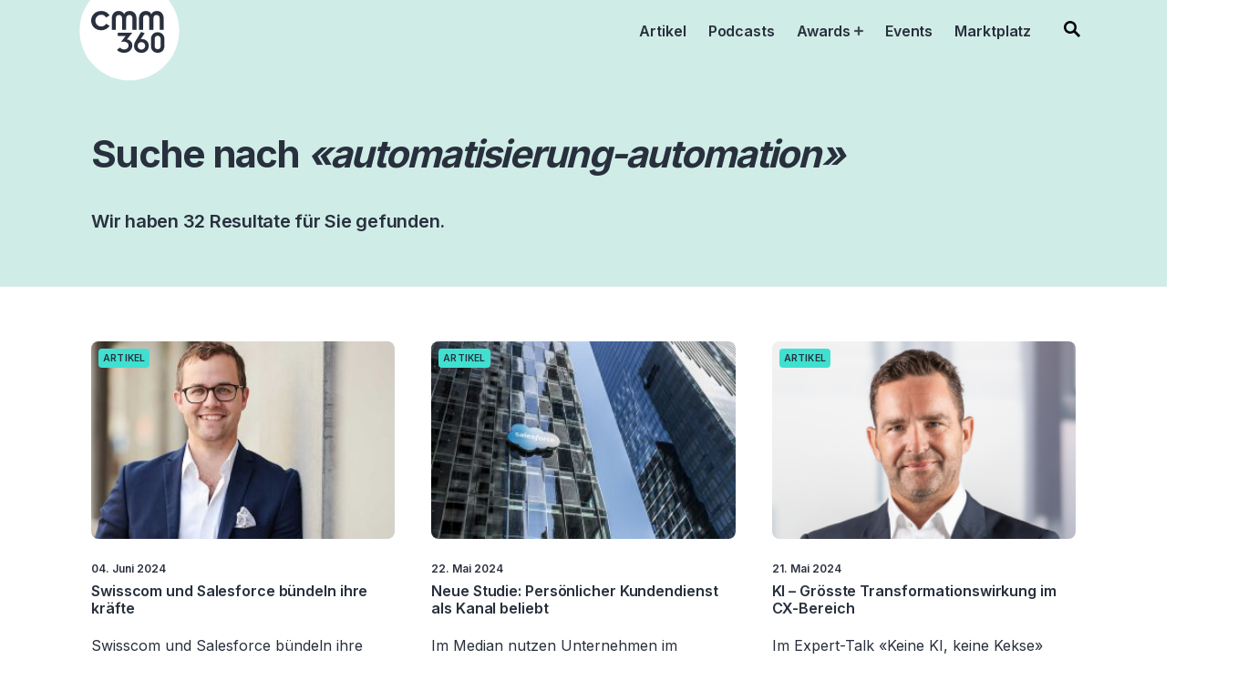

--- FILE ---
content_type: text/html; charset=UTF-8
request_url: https://www.cmm360.ch/tag/automatisierung-automation/page/2
body_size: 21609
content:
<!doctype html>
<html lang="de-CH" >
<head><style>img.lazy{min-height:1px}</style><link href="https://www.cmm360.ch/wp-content/plugins/w3-total-cache/pub/js/lazyload.min.js" as="script">
		<meta charset="UTF-8" />
		<meta name="viewport" content="width=device-width, initial-scale=1" />
		<title>Suchergebnisse für &#171;automatisierung&#x2d;automation&#187; &ndash; cmm360</title>
	<style>img:is([sizes="auto" i], [sizes^="auto," i]) { contain-intrinsic-size: 3000px 1500px }</style>
	<link rel="alternate" href="https://www.cmm360.ch/tag/automatisierung-automation/" hreflang="de" />
<link rel="alternate" href="https://www.cmm360.ch/fr/tag/automatisierung-automation/" hreflang="fr" />

<!-- The SEO Framework by Sybre Waaijer -->
<meta name="robots" content="noindex,max-snippet:-1,max-image-preview:large,max-video-preview:-1" />
<meta property="og:type" content="website" />
<meta property="og:locale" content="de_DE" />
<meta property="og:site_name" content="cmm360" />
<meta property="og:title" content="Suchergebnisse für &#171;automatisierung&#x2d;automation&#187;" />
<meta property="og:url" content="https://www.cmm360.ch/search/automatisierung-automation/" />
<script type="application/ld+json">{"@context":"https://schema.org","@graph":[{"@type":"WebSite","@id":"https://www.cmm360.ch/#/schema/WebSite","url":"https://www.cmm360.ch/","name":"cmm360","description":"Das führende Newsportal für Customer Relations Stars, CX&#x2d;Enthusiasten und Service Champions","inLanguage":"de-CH","potentialAction":{"@type":"SearchAction","target":{"@type":"EntryPoint","urlTemplate":"https://www.cmm360.ch/search/{search_term_string}/"},"query-input":"required name=search_term_string"},"publisher":{"@type":"Organization","@id":"https://www.cmm360.ch/#/schema/Organization","name":"cmm360","url":"https://www.cmm360.ch/"}},{"@type":["CollectionPage","SearchResultsPage"],"@id":"https://www.cmm360.ch/search/automatisierung-automation/","url":"https://www.cmm360.ch/search/automatisierung-automation/","name":"Suchergebnisse für &#171;automatisierung&#x2d;automation&#187; &ndash; cmm360","inLanguage":"de-CH","isPartOf":{"@id":"https://www.cmm360.ch/#/schema/WebSite"},"breadcrumb":{"@type":"BreadcrumbList","@id":"https://www.cmm360.ch/#/schema/BreadcrumbList","itemListElement":[{"@type":"ListItem","position":1,"item":"https://www.cmm360.ch/","name":"cmm360"},{"@type":"ListItem","position":2,"name":"Suchergebnisse für &#171;automatisierung&#x2d;automation&#187;"}]}}]}</script>
<!-- / The SEO Framework by Sybre Waaijer | 14.98ms meta | 8.53ms boot -->

<link rel="alternate" type="application/rss+xml" title="cmm360 &raquo; Feed" href="https://www.cmm360.ch/feed/" />
<link rel="alternate" type="application/rss+xml" title="cmm360 &raquo; Kommentar-Feed" href="https://www.cmm360.ch/comments/feed/" />
<link rel="alternate" type="application/rss+xml" title="cmm360 &raquo; Suchergebnisse für &#171;automatisierung-automation&#187; Feed" href="https://www.cmm360.ch/search/automatisierung-automation/feed/rss2/" />
<script>
window._wpemojiSettings = {"baseUrl":"https:\/\/s.w.org\/images\/core\/emoji\/15.1.0\/72x72\/","ext":".png","svgUrl":"https:\/\/s.w.org\/images\/core\/emoji\/15.1.0\/svg\/","svgExt":".svg","source":{"concatemoji":"https:\/\/www.cmm360.ch\/wp-includes\/js\/wp-emoji-release.min.js?ver=6.8"}};
/*! This file is auto-generated */
!function(i,n){var o,s,e;function c(e){try{var t={supportTests:e,timestamp:(new Date).valueOf()};sessionStorage.setItem(o,JSON.stringify(t))}catch(e){}}function p(e,t,n){e.clearRect(0,0,e.canvas.width,e.canvas.height),e.fillText(t,0,0);var t=new Uint32Array(e.getImageData(0,0,e.canvas.width,e.canvas.height).data),r=(e.clearRect(0,0,e.canvas.width,e.canvas.height),e.fillText(n,0,0),new Uint32Array(e.getImageData(0,0,e.canvas.width,e.canvas.height).data));return t.every(function(e,t){return e===r[t]})}function u(e,t,n){switch(t){case"flag":return n(e,"\ud83c\udff3\ufe0f\u200d\u26a7\ufe0f","\ud83c\udff3\ufe0f\u200b\u26a7\ufe0f")?!1:!n(e,"\ud83c\uddfa\ud83c\uddf3","\ud83c\uddfa\u200b\ud83c\uddf3")&&!n(e,"\ud83c\udff4\udb40\udc67\udb40\udc62\udb40\udc65\udb40\udc6e\udb40\udc67\udb40\udc7f","\ud83c\udff4\u200b\udb40\udc67\u200b\udb40\udc62\u200b\udb40\udc65\u200b\udb40\udc6e\u200b\udb40\udc67\u200b\udb40\udc7f");case"emoji":return!n(e,"\ud83d\udc26\u200d\ud83d\udd25","\ud83d\udc26\u200b\ud83d\udd25")}return!1}function f(e,t,n){var r="undefined"!=typeof WorkerGlobalScope&&self instanceof WorkerGlobalScope?new OffscreenCanvas(300,150):i.createElement("canvas"),a=r.getContext("2d",{willReadFrequently:!0}),o=(a.textBaseline="top",a.font="600 32px Arial",{});return e.forEach(function(e){o[e]=t(a,e,n)}),o}function t(e){var t=i.createElement("script");t.src=e,t.defer=!0,i.head.appendChild(t)}"undefined"!=typeof Promise&&(o="wpEmojiSettingsSupports",s=["flag","emoji"],n.supports={everything:!0,everythingExceptFlag:!0},e=new Promise(function(e){i.addEventListener("DOMContentLoaded",e,{once:!0})}),new Promise(function(t){var n=function(){try{var e=JSON.parse(sessionStorage.getItem(o));if("object"==typeof e&&"number"==typeof e.timestamp&&(new Date).valueOf()<e.timestamp+604800&&"object"==typeof e.supportTests)return e.supportTests}catch(e){}return null}();if(!n){if("undefined"!=typeof Worker&&"undefined"!=typeof OffscreenCanvas&&"undefined"!=typeof URL&&URL.createObjectURL&&"undefined"!=typeof Blob)try{var e="postMessage("+f.toString()+"("+[JSON.stringify(s),u.toString(),p.toString()].join(",")+"));",r=new Blob([e],{type:"text/javascript"}),a=new Worker(URL.createObjectURL(r),{name:"wpTestEmojiSupports"});return void(a.onmessage=function(e){c(n=e.data),a.terminate(),t(n)})}catch(e){}c(n=f(s,u,p))}t(n)}).then(function(e){for(var t in e)n.supports[t]=e[t],n.supports.everything=n.supports.everything&&n.supports[t],"flag"!==t&&(n.supports.everythingExceptFlag=n.supports.everythingExceptFlag&&n.supports[t]);n.supports.everythingExceptFlag=n.supports.everythingExceptFlag&&!n.supports.flag,n.DOMReady=!1,n.readyCallback=function(){n.DOMReady=!0}}).then(function(){return e}).then(function(){var e;n.supports.everything||(n.readyCallback(),(e=n.source||{}).concatemoji?t(e.concatemoji):e.wpemoji&&e.twemoji&&(t(e.twemoji),t(e.wpemoji)))}))}((window,document),window._wpemojiSettings);
</script>
<style id='wp-emoji-styles-inline-css'>

	img.wp-smiley, img.emoji {
		display: inline !important;
		border: none !important;
		box-shadow: none !important;
		height: 1em !important;
		width: 1em !important;
		margin: 0 0.07em !important;
		vertical-align: -0.1em !important;
		background: none !important;
		padding: 0 !important;
	}
</style>
<link rel='stylesheet' id='wp-block-library-css' href='https://www.cmm360.ch/wp-includes/css/dist/block-library/style.min.css?ver=6.8' media='all' />
<style id='wp-block-library-theme-inline-css'>
.wp-block-audio :where(figcaption){color:#555;font-size:13px;text-align:center}.is-dark-theme .wp-block-audio :where(figcaption){color:#ffffffa6}.wp-block-audio{margin:0 0 1em}.wp-block-code{border:1px solid #ccc;border-radius:4px;font-family:Menlo,Consolas,monaco,monospace;padding:.8em 1em}.wp-block-embed :where(figcaption){color:#555;font-size:13px;text-align:center}.is-dark-theme .wp-block-embed :where(figcaption){color:#ffffffa6}.wp-block-embed{margin:0 0 1em}.blocks-gallery-caption{color:#555;font-size:13px;text-align:center}.is-dark-theme .blocks-gallery-caption{color:#ffffffa6}:root :where(.wp-block-image figcaption){color:#555;font-size:13px;text-align:center}.is-dark-theme :root :where(.wp-block-image figcaption){color:#ffffffa6}.wp-block-image{margin:0 0 1em}.wp-block-pullquote{border-bottom:4px solid;border-top:4px solid;color:currentColor;margin-bottom:1.75em}.wp-block-pullquote cite,.wp-block-pullquote footer,.wp-block-pullquote__citation{color:currentColor;font-size:.8125em;font-style:normal;text-transform:uppercase}.wp-block-quote{border-left:.25em solid;margin:0 0 1.75em;padding-left:1em}.wp-block-quote cite,.wp-block-quote footer{color:currentColor;font-size:.8125em;font-style:normal;position:relative}.wp-block-quote:where(.has-text-align-right){border-left:none;border-right:.25em solid;padding-left:0;padding-right:1em}.wp-block-quote:where(.has-text-align-center){border:none;padding-left:0}.wp-block-quote.is-large,.wp-block-quote.is-style-large,.wp-block-quote:where(.is-style-plain){border:none}.wp-block-search .wp-block-search__label{font-weight:700}.wp-block-search__button{border:1px solid #ccc;padding:.375em .625em}:where(.wp-block-group.has-background){padding:1.25em 2.375em}.wp-block-separator.has-css-opacity{opacity:.4}.wp-block-separator{border:none;border-bottom:2px solid;margin-left:auto;margin-right:auto}.wp-block-separator.has-alpha-channel-opacity{opacity:1}.wp-block-separator:not(.is-style-wide):not(.is-style-dots){width:100px}.wp-block-separator.has-background:not(.is-style-dots){border-bottom:none;height:1px}.wp-block-separator.has-background:not(.is-style-wide):not(.is-style-dots){height:2px}.wp-block-table{margin:0 0 1em}.wp-block-table td,.wp-block-table th{word-break:normal}.wp-block-table :where(figcaption){color:#555;font-size:13px;text-align:center}.is-dark-theme .wp-block-table :where(figcaption){color:#ffffffa6}.wp-block-video :where(figcaption){color:#555;font-size:13px;text-align:center}.is-dark-theme .wp-block-video :where(figcaption){color:#ffffffa6}.wp-block-video{margin:0 0 1em}:root :where(.wp-block-template-part.has-background){margin-bottom:0;margin-top:0;padding:1.25em 2.375em}
</style>
<style id='classic-theme-styles-inline-css'>
/*! This file is auto-generated */
.wp-block-button__link{color:#fff;background-color:#32373c;border-radius:9999px;box-shadow:none;text-decoration:none;padding:calc(.667em + 2px) calc(1.333em + 2px);font-size:1.125em}.wp-block-file__button{background:#32373c;color:#fff;text-decoration:none}
</style>
<style id='global-styles-inline-css'>
:root{--wp--preset--aspect-ratio--square: 1;--wp--preset--aspect-ratio--4-3: 4/3;--wp--preset--aspect-ratio--3-4: 3/4;--wp--preset--aspect-ratio--3-2: 3/2;--wp--preset--aspect-ratio--2-3: 2/3;--wp--preset--aspect-ratio--16-9: 16/9;--wp--preset--aspect-ratio--9-16: 9/16;--wp--preset--color--black: #000000;--wp--preset--color--cyan-bluish-gray: #abb8c3;--wp--preset--color--white: #FFFFFF;--wp--preset--color--pale-pink: #f78da7;--wp--preset--color--vivid-red: #cf2e2e;--wp--preset--color--luminous-vivid-orange: #ff6900;--wp--preset--color--luminous-vivid-amber: #fcb900;--wp--preset--color--light-green-cyan: #7bdcb5;--wp--preset--color--vivid-green-cyan: #00d084;--wp--preset--color--pale-cyan-blue: #8ed1fc;--wp--preset--color--vivid-cyan-blue: #0693e3;--wp--preset--color--vivid-purple: #9b51e0;--wp--preset--color--dark-gray: #28303D;--wp--preset--color--gray: #39414D;--wp--preset--color--green: #D1E4DD;--wp--preset--color--blue: #D1DFE4;--wp--preset--color--purple: #D1D1E4;--wp--preset--color--red: #E4D1D1;--wp--preset--color--orange: #E4DAD1;--wp--preset--color--yellow: #EEEADD;--wp--preset--gradient--vivid-cyan-blue-to-vivid-purple: linear-gradient(135deg,rgba(6,147,227,1) 0%,rgb(155,81,224) 100%);--wp--preset--gradient--light-green-cyan-to-vivid-green-cyan: linear-gradient(135deg,rgb(122,220,180) 0%,rgb(0,208,130) 100%);--wp--preset--gradient--luminous-vivid-amber-to-luminous-vivid-orange: linear-gradient(135deg,rgba(252,185,0,1) 0%,rgba(255,105,0,1) 100%);--wp--preset--gradient--luminous-vivid-orange-to-vivid-red: linear-gradient(135deg,rgba(255,105,0,1) 0%,rgb(207,46,46) 100%);--wp--preset--gradient--very-light-gray-to-cyan-bluish-gray: linear-gradient(135deg,rgb(238,238,238) 0%,rgb(169,184,195) 100%);--wp--preset--gradient--cool-to-warm-spectrum: linear-gradient(135deg,rgb(74,234,220) 0%,rgb(151,120,209) 20%,rgb(207,42,186) 40%,rgb(238,44,130) 60%,rgb(251,105,98) 80%,rgb(254,248,76) 100%);--wp--preset--gradient--blush-light-purple: linear-gradient(135deg,rgb(255,206,236) 0%,rgb(152,150,240) 100%);--wp--preset--gradient--blush-bordeaux: linear-gradient(135deg,rgb(254,205,165) 0%,rgb(254,45,45) 50%,rgb(107,0,62) 100%);--wp--preset--gradient--luminous-dusk: linear-gradient(135deg,rgb(255,203,112) 0%,rgb(199,81,192) 50%,rgb(65,88,208) 100%);--wp--preset--gradient--pale-ocean: linear-gradient(135deg,rgb(255,245,203) 0%,rgb(182,227,212) 50%,rgb(51,167,181) 100%);--wp--preset--gradient--electric-grass: linear-gradient(135deg,rgb(202,248,128) 0%,rgb(113,206,126) 100%);--wp--preset--gradient--midnight: linear-gradient(135deg,rgb(2,3,129) 0%,rgb(40,116,252) 100%);--wp--preset--gradient--purple-to-yellow: linear-gradient(160deg, #D1D1E4 0%, #EEEADD 100%);--wp--preset--gradient--yellow-to-purple: linear-gradient(160deg, #EEEADD 0%, #D1D1E4 100%);--wp--preset--gradient--green-to-yellow: linear-gradient(160deg, #D1E4DD 0%, #EEEADD 100%);--wp--preset--gradient--yellow-to-green: linear-gradient(160deg, #EEEADD 0%, #D1E4DD 100%);--wp--preset--gradient--red-to-yellow: linear-gradient(160deg, #E4D1D1 0%, #EEEADD 100%);--wp--preset--gradient--yellow-to-red: linear-gradient(160deg, #EEEADD 0%, #E4D1D1 100%);--wp--preset--gradient--purple-to-red: linear-gradient(160deg, #D1D1E4 0%, #E4D1D1 100%);--wp--preset--gradient--red-to-purple: linear-gradient(160deg, #E4D1D1 0%, #D1D1E4 100%);--wp--preset--font-size--small: 18px;--wp--preset--font-size--medium: 20px;--wp--preset--font-size--large: 24px;--wp--preset--font-size--x-large: 42px;--wp--preset--font-size--extra-small: 16px;--wp--preset--font-size--normal: 20px;--wp--preset--font-size--extra-large: 40px;--wp--preset--font-size--huge: 96px;--wp--preset--font-size--gigantic: 144px;--wp--preset--spacing--20: 0.44rem;--wp--preset--spacing--30: 0.67rem;--wp--preset--spacing--40: 1rem;--wp--preset--spacing--50: 1.5rem;--wp--preset--spacing--60: 2.25rem;--wp--preset--spacing--70: 3.38rem;--wp--preset--spacing--80: 5.06rem;--wp--preset--shadow--natural: 6px 6px 9px rgba(0, 0, 0, 0.2);--wp--preset--shadow--deep: 12px 12px 50px rgba(0, 0, 0, 0.4);--wp--preset--shadow--sharp: 6px 6px 0px rgba(0, 0, 0, 0.2);--wp--preset--shadow--outlined: 6px 6px 0px -3px rgba(255, 255, 255, 1), 6px 6px rgba(0, 0, 0, 1);--wp--preset--shadow--crisp: 6px 6px 0px rgba(0, 0, 0, 1);}:where(.is-layout-flex){gap: 0.5em;}:where(.is-layout-grid){gap: 0.5em;}body .is-layout-flex{display: flex;}.is-layout-flex{flex-wrap: wrap;align-items: center;}.is-layout-flex > :is(*, div){margin: 0;}body .is-layout-grid{display: grid;}.is-layout-grid > :is(*, div){margin: 0;}:where(.wp-block-columns.is-layout-flex){gap: 2em;}:where(.wp-block-columns.is-layout-grid){gap: 2em;}:where(.wp-block-post-template.is-layout-flex){gap: 1.25em;}:where(.wp-block-post-template.is-layout-grid){gap: 1.25em;}.has-black-color{color: var(--wp--preset--color--black) !important;}.has-cyan-bluish-gray-color{color: var(--wp--preset--color--cyan-bluish-gray) !important;}.has-white-color{color: var(--wp--preset--color--white) !important;}.has-pale-pink-color{color: var(--wp--preset--color--pale-pink) !important;}.has-vivid-red-color{color: var(--wp--preset--color--vivid-red) !important;}.has-luminous-vivid-orange-color{color: var(--wp--preset--color--luminous-vivid-orange) !important;}.has-luminous-vivid-amber-color{color: var(--wp--preset--color--luminous-vivid-amber) !important;}.has-light-green-cyan-color{color: var(--wp--preset--color--light-green-cyan) !important;}.has-vivid-green-cyan-color{color: var(--wp--preset--color--vivid-green-cyan) !important;}.has-pale-cyan-blue-color{color: var(--wp--preset--color--pale-cyan-blue) !important;}.has-vivid-cyan-blue-color{color: var(--wp--preset--color--vivid-cyan-blue) !important;}.has-vivid-purple-color{color: var(--wp--preset--color--vivid-purple) !important;}.has-black-background-color{background-color: var(--wp--preset--color--black) !important;}.has-cyan-bluish-gray-background-color{background-color: var(--wp--preset--color--cyan-bluish-gray) !important;}.has-white-background-color{background-color: var(--wp--preset--color--white) !important;}.has-pale-pink-background-color{background-color: var(--wp--preset--color--pale-pink) !important;}.has-vivid-red-background-color{background-color: var(--wp--preset--color--vivid-red) !important;}.has-luminous-vivid-orange-background-color{background-color: var(--wp--preset--color--luminous-vivid-orange) !important;}.has-luminous-vivid-amber-background-color{background-color: var(--wp--preset--color--luminous-vivid-amber) !important;}.has-light-green-cyan-background-color{background-color: var(--wp--preset--color--light-green-cyan) !important;}.has-vivid-green-cyan-background-color{background-color: var(--wp--preset--color--vivid-green-cyan) !important;}.has-pale-cyan-blue-background-color{background-color: var(--wp--preset--color--pale-cyan-blue) !important;}.has-vivid-cyan-blue-background-color{background-color: var(--wp--preset--color--vivid-cyan-blue) !important;}.has-vivid-purple-background-color{background-color: var(--wp--preset--color--vivid-purple) !important;}.has-black-border-color{border-color: var(--wp--preset--color--black) !important;}.has-cyan-bluish-gray-border-color{border-color: var(--wp--preset--color--cyan-bluish-gray) !important;}.has-white-border-color{border-color: var(--wp--preset--color--white) !important;}.has-pale-pink-border-color{border-color: var(--wp--preset--color--pale-pink) !important;}.has-vivid-red-border-color{border-color: var(--wp--preset--color--vivid-red) !important;}.has-luminous-vivid-orange-border-color{border-color: var(--wp--preset--color--luminous-vivid-orange) !important;}.has-luminous-vivid-amber-border-color{border-color: var(--wp--preset--color--luminous-vivid-amber) !important;}.has-light-green-cyan-border-color{border-color: var(--wp--preset--color--light-green-cyan) !important;}.has-vivid-green-cyan-border-color{border-color: var(--wp--preset--color--vivid-green-cyan) !important;}.has-pale-cyan-blue-border-color{border-color: var(--wp--preset--color--pale-cyan-blue) !important;}.has-vivid-cyan-blue-border-color{border-color: var(--wp--preset--color--vivid-cyan-blue) !important;}.has-vivid-purple-border-color{border-color: var(--wp--preset--color--vivid-purple) !important;}.has-vivid-cyan-blue-to-vivid-purple-gradient-background{background: var(--wp--preset--gradient--vivid-cyan-blue-to-vivid-purple) !important;}.has-light-green-cyan-to-vivid-green-cyan-gradient-background{background: var(--wp--preset--gradient--light-green-cyan-to-vivid-green-cyan) !important;}.has-luminous-vivid-amber-to-luminous-vivid-orange-gradient-background{background: var(--wp--preset--gradient--luminous-vivid-amber-to-luminous-vivid-orange) !important;}.has-luminous-vivid-orange-to-vivid-red-gradient-background{background: var(--wp--preset--gradient--luminous-vivid-orange-to-vivid-red) !important;}.has-very-light-gray-to-cyan-bluish-gray-gradient-background{background: var(--wp--preset--gradient--very-light-gray-to-cyan-bluish-gray) !important;}.has-cool-to-warm-spectrum-gradient-background{background: var(--wp--preset--gradient--cool-to-warm-spectrum) !important;}.has-blush-light-purple-gradient-background{background: var(--wp--preset--gradient--blush-light-purple) !important;}.has-blush-bordeaux-gradient-background{background: var(--wp--preset--gradient--blush-bordeaux) !important;}.has-luminous-dusk-gradient-background{background: var(--wp--preset--gradient--luminous-dusk) !important;}.has-pale-ocean-gradient-background{background: var(--wp--preset--gradient--pale-ocean) !important;}.has-electric-grass-gradient-background{background: var(--wp--preset--gradient--electric-grass) !important;}.has-midnight-gradient-background{background: var(--wp--preset--gradient--midnight) !important;}.has-small-font-size{font-size: var(--wp--preset--font-size--small) !important;}.has-medium-font-size{font-size: var(--wp--preset--font-size--medium) !important;}.has-large-font-size{font-size: var(--wp--preset--font-size--large) !important;}.has-x-large-font-size{font-size: var(--wp--preset--font-size--x-large) !important;}
:where(.wp-block-post-template.is-layout-flex){gap: 1.25em;}:where(.wp-block-post-template.is-layout-grid){gap: 1.25em;}
:where(.wp-block-columns.is-layout-flex){gap: 2em;}:where(.wp-block-columns.is-layout-grid){gap: 2em;}
:root :where(.wp-block-pullquote){font-size: 1.5em;line-height: 1.6;}
</style>
<link rel='stylesheet' id='woocommerce-smallscreen-css' href='https://www.cmm360.ch/wp-content/plugins/woocommerce/assets/css/woocommerce-smallscreen.css?ver=9.8.2' media='only screen and (max-width: 768px)' />
<link rel='stylesheet' id='woocommerce-general-css' href='https://www.cmm360.ch/wp-content/plugins/woocommerce/assets/css/woocommerce.css?ver=9.8.2' media='all' />
<style id='woocommerce-inline-inline-css'>
.woocommerce form .form-row .required { visibility: visible; }
</style>
<link rel='stylesheet' id='brands-styles-css' href='https://www.cmm360.ch/wp-content/plugins/woocommerce/assets/css/brands.css?ver=9.8.2' media='all' />
<link rel='stylesheet' id='twenty-twenty-one-style-css' href='https://www.cmm360.ch/wp-content/themes/cmm360/style.css?ver=1.0' media='all' />
<link rel='stylesheet' id='twenty-twenty-one-print-style-css' href='https://www.cmm360.ch/wp-content/themes/cmm360/assets/css/print.css?ver=1.0' media='print' />
<link rel='stylesheet' id='dashicons-css' href='https://www.cmm360.ch/wp-includes/css/dashicons.min.css?ver=6.8' media='all' />
<script src="https://www.cmm360.ch/wp-includes/js/jquery/jquery.min.js?ver=3.7.1" id="jquery-core-js"></script>
<script src="https://www.cmm360.ch/wp-includes/js/jquery/jquery-migrate.min.js?ver=3.4.1" id="jquery-migrate-js"></script>
<script src="https://www.cmm360.ch/wp-content/plugins/woocommerce/assets/js/jquery-blockui/jquery.blockUI.min.js?ver=2.7.0-wc.9.8.2" id="jquery-blockui-js" defer data-wp-strategy="defer"></script>
<script id="wc-add-to-cart-js-extra">
var wc_add_to_cart_params = {"ajax_url":"\/wp-admin\/admin-ajax.php","wc_ajax_url":"\/?wc-ajax=%%endpoint%%","i18n_view_cart":"Warenkorb anzeigen","cart_url":"https:\/\/www.cmm360.ch\/warenkorb\/","is_cart":"","cart_redirect_after_add":"no"};
</script>
<script src="https://www.cmm360.ch/wp-content/plugins/woocommerce/assets/js/frontend/add-to-cart.min.js?ver=9.8.2" id="wc-add-to-cart-js" defer data-wp-strategy="defer"></script>
<script src="https://www.cmm360.ch/wp-content/plugins/woocommerce/assets/js/js-cookie/js.cookie.min.js?ver=2.1.4-wc.9.8.2" id="js-cookie-js" defer data-wp-strategy="defer"></script>
<script id="woocommerce-js-extra">
var woocommerce_params = {"ajax_url":"\/wp-admin\/admin-ajax.php","wc_ajax_url":"\/?wc-ajax=%%endpoint%%","i18n_password_show":"Show password","i18n_password_hide":"Hide password"};
</script>
<script src="https://www.cmm360.ch/wp-content/plugins/woocommerce/assets/js/frontend/woocommerce.min.js?ver=9.8.2" id="woocommerce-js" defer data-wp-strategy="defer"></script>
<script id="WCPAY_ASSETS-js-extra">
var wcpayAssets = {"url":"https:\/\/www.cmm360.ch\/wp-content\/plugins\/woocommerce-payments\/dist\/"};
</script>
<link rel="https://api.w.org/" href="https://www.cmm360.ch/wp-json/" /><link rel="EditURI" type="application/rsd+xml" title="RSD" href="https://www.cmm360.ch/xmlrpc.php?rsd" />
<style>#primary-menu-list .pll-parent-menu-item { display: none!important; }</style>		<script type="text/javascript">
				var pagePostType = 'artikel',
						pageIsArchive = '',
						ajaxUrl = 'https://www.cmm360.ch/wp-admin/admin-ajax.php',
						ajaxShortinitUrl = 'https://www.cmm360.ch/wp-content/themes/cmm360/ajax.php',
						baseUrl = 'https://www.cmm360.ch',
						templateUrl = 'https://www.cmm360.ch/wp-content/themes/cmm360';
		</script>

		<!-- Google tag (gtag.js) -->
		<script async src="https://www.googletagmanager.com/gtag/js?id=G-C3930941RP"></script>
		<script>
		  window.dataLayer = window.dataLayer || [];
		  function gtag(){dataLayer.push(arguments);}
		  gtag('js', new Date());

		  gtag('config', 'G-C3930941RP');
		</script>
			<noscript><style>.woocommerce-product-gallery{ opacity: 1 !important; }</style></noscript>
	
<!-- BEGIN Analytics Insights v6.3.10 - https://wordpress.org/plugins/analytics-insights/ -->
<script async src="https://www.googletagmanager.com/gtag/js?id=G-C3930941RP"></script>
<script>
  window.dataLayer = window.dataLayer || [];
  function gtag(){dataLayer.push(arguments);}
  gtag('js', new Date());
  gtag('config', 'G-C3930941RP');
  if (window.performance) {
    var timeSincePageLoad = Math.round(performance.now());
    gtag('event', 'timing_complete', {
      'name': 'load',
      'value': timeSincePageLoad,
      'event_category': 'JS Dependencies'
    });
  }
</script>
<!-- END Analytics Insights -->
		<meta http-equiv="Content-Security-Policy" content="upgrade-insecure-requests">

		<link rel="apple-touch-icon" sizes="180x180" href="https://www.cmm360.ch/wp-content/themes/cmm360/assets/favicon/apple-touch-icon.png">
		<link rel="icon" type="image/png" sizes="32x32" href="https://www.cmm360.ch/wp-content/themes/cmm360/assets/favicon/favicon-32x32.png">
		<link rel="icon" type="image/png" sizes="16x16" href="https://www.cmm360.ch/wp-content/themes/cmm360/assets/favicon/favicon-16x16.png">
		<link rel="manifest" href="https://www.cmm360.ch/wp-content/themes/cmm360/assets/favicon/site.webmanifest">
		<link rel="mask-icon" href="https://www.cmm360.ch/wp-content/themes/cmm360/assets/favicon/safari-pinned-tab.svg" color="#40e0d0">
		<meta name="msapplication-TileColor" content="#40e0d0">
		<meta name="theme-color" content="#40e0d0">
</head>


<body class="search search-results wp-embed-responsive wp-theme-cmm360 page-swisscom-und-salesforce-buendeln-ihre-kraefte theme-cmm360 woocommerce-no-js is-light-theme no-js hfeed has-main-navigation no-widgets">

<script type="text/javascript">
		document.body.classList.add('js-active');
</script>

<div id="page" class="site">
		<a class="skip-link screen-reader-text" href="#content">Skip to content</a>

		
<header id="masthead" class="site-header">
		<div class="site-header-wrapper">

								<div class="site-branding">
						<div class="site-logo">
								<a href="https://www.cmm360.ch/">
										<div class="logo-wrapper">
												

<svg version="1.1" id="Layer_1" xmlns="http://www.w3.org/2000/svg" xmlns:xlink="http://www.w3.org/1999/xlink" x="0px" y="0px"
	 viewBox="0 0 802.2 456.4" style="enable-background:new 0 0 802.2 456.4;" xml:space="preserve">
		<style type="text/css">
			.text{fill:#221F1F;}
		</style>
		<g>
				<path class="text" d="M156.6,87.1c-11.2-16.9-26.7-28.8-50.2-28.8c-36.2,0-62.5,27.6-62.5,61.9s26.3,61.9,62.5,61.9
					c22.7,0,39-11.4,50.2-28.8l36.2,21.3c-17.1,26.8-49.8,46.1-86.4,46.1c-67.3,0-106.3-50-106.3-100.5c0-50.4,39-100.5,106.3-100.5
					c41,0,67.7,19.3,86.4,46.1L156.6,87.1z"/>
				<path class="text" d="M217,96.2c0-48.5,32.7-76.4,70.5-76.4c29.1,0,50.2,13.8,57.8,33.9h0.8c7.6-20.1,28.7-33.9,57.8-33.9
					c37.8,0,70.5,28,70.5,76.4v119.4H433v-119c0-22.9-14.7-35.9-31.9-35.9c-19.9,0-34.7,11.8-34.7,41.4v113.5H325V102.1
					c0-29.5-14.7-41.4-34.7-41.4c-17.1,0-31.9,13-31.9,35.9v119H217L217,96.2L217,96.2z"/>
				<path class="text" d="M501.8,96.2c0-48.5,32.7-76.4,70.5-76.4c29.1,0,50.2,13.8,57.8,33.9h0.8c7.6-20.1,28.7-33.9,57.8-33.9
					c37.8,0,70.5,28,70.5,76.4v119.4h-41.4v-119c0-22.9-14.7-35.9-31.9-35.9c-19.9,0-34.7,11.8-34.7,41.4v113.5h-41.4V102.1
					c0-29.5-14.7-41.4-34.7-41.4c-17.1,0-31.9,13-31.9,35.9v119h-41.4L501.8,96.2L501.8,96.2z"/>
				<path class="text" d="M280.3,246.2H431l-57.6,71.1c29.1,1.3,57.6,25.6,57.6,62.2c0,37.4-30.5,76.7-86.1,76.7
					c-28.2,0-54-8.5-74.2-30.1l29.8-23.6c12.3,11.5,28.5,19.7,45.7,19.7c26.8,0,46.4-19.7,46.4-41.3c0-23.3-19.9-41.3-54.3-41.3
					c-9.9,0-16.9,1.6-25.2,3.6l48.7-62.9h-81.5L280.3,246.2L280.3,246.2z"/>
				<path class="text" d="M526.4,424.1c22.2,0,40.4-18,40.4-40s-18.2-40-40.4-40c-22.2,0-40.4,18-40.4,40S504.2,424.1,526.4,424.1
					 M560.5,252.1l-42.7,63.6c5.6-1,9.6-1.6,17.2-1.6c41.1,0,68.2,31.8,68.2,69.1c0,40.6-28.5,73.1-76.8,73.1
					c-51.7,0-76.8-37.7-76.8-68.5c0-22.6,6-38,19.2-59.6l54-89.1L560.5,252.1z"/>
				<path class="text" d="M665.2,387.1c0,22.9,15.6,33.1,31.5,33.1s31.5-10.2,31.5-33.1v-76c0-22.9-15.6-33.1-31.5-33.1
					s-31.5,10.2-31.5,33.1V387.1z M626.8,313.4c0-47.5,33.4-71.4,69.9-71.4c36.4,0,69.9,23.9,69.9,71.4v71.4
					c0,47.5-33.5,71.4-69.9,71.4s-69.9-23.9-69.9-71.4V313.4z"/>
		</g>
</svg>
										</div>
								</a>
						</div>
				</div><!-- .site-branding -->

								
		<nav id="site-navigation" class="primary-navigation " aria-label="Primary menu">

								
<form role="search"  method="get" class="search-form" action="https://www.cmm360.ch/">
		<!--<label for="search-form-1">Search&hellip;</label>-->
		<input type="search" id="search-form-1" class="search-field" value="" name="s" placeholder="Suchen" />
		<button type="submit" class="search-submit" value=""><!-- value was Suchen -->
				<svg id="icon-search" xmlns="http://www.w3.org/2000/svg" width="20" height="20" viewBox="0 0 20 20">
				  	<path fill="white" d="M19 17l-5.15-5.15a7 7 0 1 0-2 2L17 19zM3.5 8A4.5 4.5 0 1 1 8 12.5 4.5 4.5 0 0 1 3.5 8z"/>
				</svg>
		</button>
</form>

								<div class="menu-button-container">

												<button id="primary-mobile-menu" class="button" aria-controls="primary-menu-list" aria-expanded="false">
								<span class="dropdown-icon open">Menu										<svg class="svg-icon" width="24" height="24" aria-hidden="true" role="img" focusable="false" viewBox="0 0 24 24" fill="none" xmlns="http://www.w3.org/2000/svg"><path fill-rule="evenodd" clip-rule="evenodd" d="M4.5 6H19.5V7.5H4.5V6ZM4.5 12H19.5V13.5H4.5V12ZM19.5 18H4.5V19.5H19.5V18Z" fill="currentColor"/></svg>								</span>
								<span class="dropdown-icon close">Schliessen										<svg class="svg-icon" width="24" height="24" aria-hidden="true" role="img" focusable="false" viewBox="0 0 24 24" fill="none" xmlns="http://www.w3.org/2000/svg"><path fill-rule="evenodd" clip-rule="evenodd" d="M12 10.9394L5.53033 4.46973L4.46967 5.53039L10.9393 12.0001L4.46967 18.4697L5.53033 19.5304L12 13.0607L18.4697 19.5304L19.5303 18.4697L13.0607 12.0001L19.5303 5.53039L18.4697 4.46973L12 10.9394Z" fill="currentColor"/></svg>								</span>
						</button><!-- #primary-mobile-menu -->

						
												<style>
								.wpml-ls-item span,
								.wpml-ls-item a:after {
										font-size: .9rem;
								}
								.wpml-ls-item > a span:lang(de),
								.wpml-ls-item > a span:lang(fr) {
										display: none;
								}
								.wpml-ls-item > a:has( :lang(de) ):after {
										content: 'DE'; }
								.wpml-ls-item > a:has( :lang(fr) ):after {
										content: 'FR';
								}
						</style>
						
				</div><!-- .menu-button-container -->

								<div class="primary-menu-container"><ul id="primary-menu-list" class="menu-wrapper"><li id="menu-item-275" class="menu-item menu-item-type-post_type menu-item-object-page menu-item-275"><a href="https://www.cmm360.ch/artikel/">Artikel</a></li>
<li id="menu-item-334" class="menu-item menu-item-type-post_type menu-item-object-page menu-item-334"><a href="https://www.cmm360.ch/podcasts/">Podcasts</a></li>
<li id="menu-item-114" class="menu-item menu-item-type-post_type menu-item-object-page menu-item-has-children menu-item-114"><a href="https://www.cmm360.ch/awards/">Awards</a><button class="sub-menu-toggle" aria-expanded="false" onClick="twentytwentyoneExpandSubMenu(this)"><span class="icon-plus"><svg class="svg-icon" width="18" height="18" aria-hidden="true" role="img" focusable="false" viewBox="0 0 24 24" fill="none" xmlns="http://www.w3.org/2000/svg"><path fill-rule="evenodd" clip-rule="evenodd" d="M18 11.2h-5.2V6h-1.6v5.2H6v1.6h5.2V18h1.6v-5.2H18z" fill="currentColor"/></svg></span><span class="icon-minus"><svg class="svg-icon" width="18" height="18" aria-hidden="true" role="img" focusable="false" viewBox="0 0 24 24" fill="none" xmlns="http://www.w3.org/2000/svg"><path fill-rule="evenodd" clip-rule="evenodd" d="M6 11h12v2H6z" fill="currentColor"/></svg></span><span class="screen-reader-text">Open menu</span></button>
<ul class="sub-menu">
	<li id="menu-item-116" class="menu-item menu-item-type-post_type menu-item-object-page menu-item-116"><a href="https://www.cmm360.ch/awards/customer-relations-award/">Swiss Customer Relations Award 2026</a></li>
	<li id="menu-item-9143" class="menu-item menu-item-type-post_type menu-item-object-page menu-item-9143"><a href="https://www.cmm360.ch/awards/customer-relations-award-romandie/">Swiss Customer Relations Award Romandie 2026</a></li>
	<li id="menu-item-115" class="menu-item menu-item-type-post_type menu-item-object-page menu-item-115"><a href="https://www.cmm360.ch/awards/eurocc-european-customer-champion-2026/">EUROCC European Customer Champion</a></li>
</ul>
</li>
<li id="menu-item-147" class="menu-item menu-item-type-post_type menu-item-object-page menu-item-147"><a href="https://www.cmm360.ch/events/">Events</a></li>
<li id="menu-item-20" class="menu-item menu-item-type-post_type menu-item-object-page menu-item-20"><a href="https://www.cmm360.ch/marktplatz/">Marktplatz</a></li>
<li id="menu-item-16613" class="pll-parent-menu-item menu-item menu-item-type-custom menu-item-object-custom menu-item-has-children menu-item-16613"><a href="#pll_switcher">DE</a><button class="sub-menu-toggle" aria-expanded="false" onClick="twentytwentyoneExpandSubMenu(this)"><span class="icon-plus"><svg class="svg-icon" width="18" height="18" aria-hidden="true" role="img" focusable="false" viewBox="0 0 24 24" fill="none" xmlns="http://www.w3.org/2000/svg"><path fill-rule="evenodd" clip-rule="evenodd" d="M18 11.2h-5.2V6h-1.6v5.2H6v1.6h5.2V18h1.6v-5.2H18z" fill="currentColor"/></svg></span><span class="icon-minus"><svg class="svg-icon" width="18" height="18" aria-hidden="true" role="img" focusable="false" viewBox="0 0 24 24" fill="none" xmlns="http://www.w3.org/2000/svg"><path fill-rule="evenodd" clip-rule="evenodd" d="M6 11h12v2H6z" fill="currentColor"/></svg></span><span class="screen-reader-text">Open menu</span></button>
<ul class="sub-menu">
	<li id="menu-item-16613-de" class="lang-item lang-item-451 lang-item-de current-lang lang-item-first menu-item menu-item-type-custom menu-item-object-custom menu-item-16613-de"><a href="https://www.cmm360.ch/tag/automatisierung-automation/" hreflang="de-CH" lang="de-CH">DE</a></li>
	<li id="menu-item-16613-fr" class="lang-item lang-item-454 lang-item-fr menu-item menu-item-type-custom menu-item-object-custom menu-item-16613-fr"><a href="https://www.cmm360.ch/fr/tag/automatisierung-automation/" hreflang="fr-FR" lang="fr-FR">FR</a></li>
</ul>
</li>
</ul></div>
		</nav><!-- #site-navigation -->

		</div><!-- .site-header-wrapper -->
</header><!-- #masthead -->

		<div id="content" class="site-content">
				<div id="primary" class="content-area">
						<main id="main" class="site-main">

<header class="page-header alignwide">

						<h1 class="h2 page-title">
						Suche nach <span class="search-term"><i>&#171;automatisierung-automation&#187;</i></span>				</h1>
		
						<div class="h4 page-description search-result-count --default-max-width --alignwide">
						Wir haben 32 Resultate für Sie gefunden.				</div><!-- .search-result-count -->
		
</header><!-- .page-header -->

<div class="grid-container grid-container-archive archive-search">
		<div class="grid-row">
				
<article itemscope itemtype="http://schema.org/Article" id="post-1639" class="grid-item post-1639 artikel type-artikel status-publish has-post-thumbnail hentry category-customer-relationship-management-crm category-kuenstliche-intelligenz entry">

        <div><!-- for spacing -->
        <div itemprop="category" class="grid-item-meta-list meta-list">
                            <a class="meta" href="https://www.cmm360.ch/artikel/">
                    Artikel                </a>
                    </div><!-- .grid-item-meta-list -->
    </div>

		<a itemprop="url" class="grid-item-link-wrapper nodecoration" href="https://www.cmm360.ch/artikel/swisscom-und-salesforce-buendeln-ihre-kraefte/">
				<div class="grid-item-wrapper">

						
<div class="grid-item-image-wrapper-aspect ">

								<div class="grid-item-image type-artikel">
						<img width="300" height="200" src="data:image/svg+xml,%3Csvg%20xmlns='http://www.w3.org/2000/svg'%20viewBox='0%200%20300%20200'%3E%3C/svg%3E" data-src="https://www.cmm360.ch/wp-content/uploads/2024/06/Patrick-Minder-Swisscom-Source-Linkedin_1920x1280_w-300x200.jpg" class="attachment-medium size-medium wp-post-image lazy" alt="" title="Swisscom und Salesforce bündeln ihre kräfte" decoding="async" fetchpriority="high" data-srcset="https://www.cmm360.ch/wp-content/uploads/2024/06/Patrick-Minder-Swisscom-Source-Linkedin_1920x1280_w-300x200.jpg 300w, https://www.cmm360.ch/wp-content/uploads/2024/06/Patrick-Minder-Swisscom-Source-Linkedin_1920x1280_w-1024x683.jpg 1024w, https://www.cmm360.ch/wp-content/uploads/2024/06/Patrick-Minder-Swisscom-Source-Linkedin_1920x1280_w-768x512.jpg 768w, https://www.cmm360.ch/wp-content/uploads/2024/06/Patrick-Minder-Swisscom-Source-Linkedin_1920x1280_w-1536x1024.jpg 1536w, https://www.cmm360.ch/wp-content/uploads/2024/06/Patrick-Minder-Swisscom-Source-Linkedin_1920x1280_w-1568x1045.jpg 1568w, https://www.cmm360.ch/wp-content/uploads/2024/06/Patrick-Minder-Swisscom-Source-Linkedin_1920x1280_w-500x333.jpg 500w, https://www.cmm360.ch/wp-content/uploads/2024/06/Patrick-Minder-Swisscom-Source-Linkedin_1920x1280_w-600x400.jpg 600w, https://www.cmm360.ch/wp-content/uploads/2024/06/Patrick-Minder-Swisscom-Source-Linkedin_1920x1280_w.jpg 1920w" data-sizes="(max-width: 300px) 100vw, 300px" style="width:100%;height:66.67%;max-width:1920px;" />				</div>

				
</div>

						<div class="grid-item-content">
								
                    <p class="h6 grid-item-pre-title entry-pre-title meta-items">
												<time itemprop="date" datetime="2024-06-04" class='meta-item meta-item-date'>04. Juni 2024</time>
                    </p>

                										<h3 itemprop="title" class="grid-item-title entry-title default-max-width">Swisscom und Salesforce bündeln ihre kräfte</h3>
																		<div class="grid-item-text">
												<p><p>Swisscom und Salesforce bündeln ihre Kräfte, um gemeinsam das Kundenerlebnis für Unternehmen positiv zu verändern. Ein Interview mit Patrick Minder, Head of Platform &#038; Applications bei Swisscom Business Customers, über eine bedeutende P<span>...</span>&ensp;<span class="icon icon-arrow icon-arrow-right icon-inparagraph"><span></span><span></span><span></span></span></p>
										</div>
								
						</div><!-- .grid-item-content -->

				</div><!-- .grid-item-wrapper -->
		</a><!-- .grid-item-link-wrapper -->

</article><!-- #post-${ID} -->

<article itemscope itemtype="http://schema.org/Article" id="post-1462" class="grid-item post-1462 artikel type-artikel status-publish has-post-thumbnail hentry category-automation category-customer-service-customer-management category-customer-experience-management entry">

        <div><!-- for spacing -->
        <div itemprop="category" class="grid-item-meta-list meta-list">
                            <a class="meta" href="https://www.cmm360.ch/artikel/">
                    Artikel                </a>
                    </div><!-- .grid-item-meta-list -->
    </div>

		<a itemprop="url" class="grid-item-link-wrapper nodecoration" href="https://www.cmm360.ch/artikel/1462/">
				<div class="grid-item-wrapper">

						
<div class="grid-item-image-wrapper-aspect ">

								<div class="grid-item-image type-artikel">
						<img width="300" height="200" src="data:image/svg+xml,%3Csvg%20xmlns='http://www.w3.org/2000/svg'%20viewBox='0%200%20300%20200'%3E%3C/svg%3E" data-src="https://www.cmm360.ch/wp-content/uploads/2024/05/Salesforce-iStock-606197742_1920x1280_w-300x200.jpg" class="attachment-medium size-medium wp-post-image lazy" alt="" title="Neue Studie: Persönlicher Kundendienst als Kanal beliebt" decoding="async" data-srcset="https://www.cmm360.ch/wp-content/uploads/2024/05/Salesforce-iStock-606197742_1920x1280_w-300x200.jpg 300w, https://www.cmm360.ch/wp-content/uploads/2024/05/Salesforce-iStock-606197742_1920x1280_w-1024x683.jpg 1024w, https://www.cmm360.ch/wp-content/uploads/2024/05/Salesforce-iStock-606197742_1920x1280_w-768x512.jpg 768w, https://www.cmm360.ch/wp-content/uploads/2024/05/Salesforce-iStock-606197742_1920x1280_w-1536x1024.jpg 1536w, https://www.cmm360.ch/wp-content/uploads/2024/05/Salesforce-iStock-606197742_1920x1280_w-1568x1045.jpg 1568w, https://www.cmm360.ch/wp-content/uploads/2024/05/Salesforce-iStock-606197742_1920x1280_w-500x333.jpg 500w, https://www.cmm360.ch/wp-content/uploads/2024/05/Salesforce-iStock-606197742_1920x1280_w-600x400.jpg 600w, https://www.cmm360.ch/wp-content/uploads/2024/05/Salesforce-iStock-606197742_1920x1280_w.jpg 1920w" data-sizes="(max-width: 300px) 100vw, 300px" style="width:100%;height:66.67%;max-width:1920px;" />				</div>

				
</div>

						<div class="grid-item-content">
								
                    <p class="h6 grid-item-pre-title entry-pre-title meta-items">
												<time itemprop="date" datetime="2024-05-22" class='meta-item meta-item-date'>22. Mai 2024</time>
                    </p>

                										<h3 itemprop="title" class="grid-item-title entry-title default-max-width">Neue Studie: Persönlicher Kundendienst als Kanal beliebt</h3>
																		<div class="grid-item-text">
												<p><p>Im Median nutzen Unternehmen im Kundendienst in der Schweiz 13 Kanäle, um mit ihren Kunden in Kontakt zu treten und sie bei deren Anliegen zu unterstützen. Die drei Top-Kanäle, welche von den Schweizer Kund:innen am meisten genutzt werden, sind<span>...</span>&ensp;<span class="icon icon-arrow icon-arrow-right icon-inparagraph"><span></span><span></span><span></span></span></p>
										</div>
								
						</div><!-- .grid-item-content -->

				</div><!-- .grid-item-wrapper -->
		</a><!-- .grid-item-link-wrapper -->

</article><!-- #post-${ID} -->

<article itemscope itemtype="http://schema.org/Article" id="post-1443" class="grid-item post-1443 artikel type-artikel status-publish has-post-thumbnail hentry category-customer-experience-management category-generative-ki entry">

        <div><!-- for spacing -->
        <div itemprop="category" class="grid-item-meta-list meta-list">
                            <a class="meta" href="https://www.cmm360.ch/artikel/">
                    Artikel                </a>
                    </div><!-- .grid-item-meta-list -->
    </div>

		<a itemprop="url" class="grid-item-link-wrapper nodecoration" href="https://www.cmm360.ch/artikel/ki-hat-auf-den-cx-bereich-die-groesste-transformationswirkung/">
				<div class="grid-item-wrapper">

						
<div class="grid-item-image-wrapper-aspect ">

								<div class="grid-item-image type-artikel">
						<img width="300" height="200" src="data:image/svg+xml,%3Csvg%20xmlns='http://www.w3.org/2000/svg'%20viewBox='0%200%20300%20200'%3E%3C/svg%3E" data-src="https://www.cmm360.ch/wp-content/uploads/2024/05/Thilo-Kerner-CRO-Sybit-Source-Sybit_1920x1280_w-300x200.png" class="attachment-medium size-medium wp-post-image lazy" alt="" title="KI &#8211; Grösste Transformationswirkung im CX-Bereich" decoding="async" data-srcset="https://www.cmm360.ch/wp-content/uploads/2024/05/Thilo-Kerner-CRO-Sybit-Source-Sybit_1920x1280_w-300x200.png 300w, https://www.cmm360.ch/wp-content/uploads/2024/05/Thilo-Kerner-CRO-Sybit-Source-Sybit_1920x1280_w-1024x683.png 1024w, https://www.cmm360.ch/wp-content/uploads/2024/05/Thilo-Kerner-CRO-Sybit-Source-Sybit_1920x1280_w-768x512.png 768w, https://www.cmm360.ch/wp-content/uploads/2024/05/Thilo-Kerner-CRO-Sybit-Source-Sybit_1920x1280_w-1536x1025.png 1536w, https://www.cmm360.ch/wp-content/uploads/2024/05/Thilo-Kerner-CRO-Sybit-Source-Sybit_1920x1280_w-1568x1046.png 1568w, https://www.cmm360.ch/wp-content/uploads/2024/05/Thilo-Kerner-CRO-Sybit-Source-Sybit_1920x1280_w-500x334.png 500w, https://www.cmm360.ch/wp-content/uploads/2024/05/Thilo-Kerner-CRO-Sybit-Source-Sybit_1920x1280_w-600x400.png 600w, https://www.cmm360.ch/wp-content/uploads/2024/05/Thilo-Kerner-CRO-Sybit-Source-Sybit_1920x1280_w.png 1920w" data-sizes="(max-width: 300px) 100vw, 300px" style="width:100%;height:66.72%;max-width:1920px;" />				</div>

				
</div>

						<div class="grid-item-content">
								
                    <p class="h6 grid-item-pre-title entry-pre-title meta-items">
												<time itemprop="date" datetime="2024-05-21" class='meta-item meta-item-date'>21. Mai 2024</time>
                    </p>

                										<h3 itemprop="title" class="grid-item-title entry-title default-max-width">KI &#8211; Grösste Transformationswirkung im CX-Bereich</h3>
																		<div class="grid-item-text">
												<p><p>Im Expert-Talk &#171;Keine KI, keine Kekse&#187; diskutierten Tilo Kerner (Sybit), Thomas Langner (Mewa) und Niklas Fechner (SAP) die transformative Wirkung von Künstlicher Intelligenz (KI) auf Customer Experience (CX). Unternehmen nutzen KI vor <span>...</span>&ensp;<span class="icon icon-arrow icon-arrow-right icon-inparagraph"><span></span><span></span><span></span></span></p>
										</div>
								
						</div><!-- .grid-item-content -->

				</div><!-- .grid-item-wrapper -->
		</a><!-- .grid-item-link-wrapper -->

</article><!-- #post-${ID} -->

<article itemscope itemtype="http://schema.org/Article" id="post-1389" class="grid-item post-1389 artikel type-artikel status-publish has-post-thumbnail hentry category-customer-relationship-management-crm category-customer-service-customer-management category-field-service artikelbranche-medizintechnik entry">

        <div><!-- for spacing -->
        <div itemprop="category" class="grid-item-meta-list meta-list">
                            <a class="meta" href="https://www.cmm360.ch/artikel/">
                    Artikel                </a>
                    </div><!-- .grid-item-meta-list -->
    </div>

		<a itemprop="url" class="grid-item-link-wrapper nodecoration" href="https://www.cmm360.ch/artikel/ablaufoptimierung-fuer-medizintechnik-hersteller-mit-dynamics/">
				<div class="grid-item-wrapper">

						
<div class="grid-item-image-wrapper-aspect ">

								<div class="grid-item-image type-artikel">
						<img width="300" height="200" src="data:image/svg+xml,%3Csvg%20xmlns='http://www.w3.org/2000/svg'%20viewBox='0%200%20300%20200'%3E%3C/svg%3E" data-src="https://www.cmm360.ch/wp-content/uploads/2024/05/Medizinal-Praezisions-Technik_iStock-530204498_1920x1280_w-300x200.jpg" class="attachment-medium size-medium wp-post-image lazy" alt="" title="Ablaufoptimierung für Medizintechnik-Hersteller mit Dynamics" decoding="async" data-srcset="https://www.cmm360.ch/wp-content/uploads/2024/05/Medizinal-Praezisions-Technik_iStock-530204498_1920x1280_w-300x200.jpg 300w, https://www.cmm360.ch/wp-content/uploads/2024/05/Medizinal-Praezisions-Technik_iStock-530204498_1920x1280_w-1024x683.jpg 1024w, https://www.cmm360.ch/wp-content/uploads/2024/05/Medizinal-Praezisions-Technik_iStock-530204498_1920x1280_w-768x512.jpg 768w, https://www.cmm360.ch/wp-content/uploads/2024/05/Medizinal-Praezisions-Technik_iStock-530204498_1920x1280_w-1536x1024.jpg 1536w, https://www.cmm360.ch/wp-content/uploads/2024/05/Medizinal-Praezisions-Technik_iStock-530204498_1920x1280_w-1568x1045.jpg 1568w, https://www.cmm360.ch/wp-content/uploads/2024/05/Medizinal-Praezisions-Technik_iStock-530204498_1920x1280_w-500x333.jpg 500w, https://www.cmm360.ch/wp-content/uploads/2024/05/Medizinal-Praezisions-Technik_iStock-530204498_1920x1280_w-600x400.jpg 600w, https://www.cmm360.ch/wp-content/uploads/2024/05/Medizinal-Praezisions-Technik_iStock-530204498_1920x1280_w.jpg 1920w" data-sizes="auto, (max-width: 300px) 100vw, 300px" style="width:100%;height:66.67%;max-width:1920px;" />				</div>

				
</div>

						<div class="grid-item-content">
								
                    <p class="h6 grid-item-pre-title entry-pre-title meta-items">
												<time itemprop="date" datetime="2024-05-16" class='meta-item meta-item-date'>16. Mai 2024</time>
                    </p>

                										<h3 itemprop="title" class="grid-item-title entry-title default-max-width">Ablaufoptimierung für Medizintechnik-Hersteller mit Dynamics</h3>
																		<div class="grid-item-text">
												<p><p>Die EMS Chemie, ein führender Hersteller von Dental- und Medizinpräzisionsgeräten, begegnet zahlreichen Herausforderungen wie gesetzlichen Vorschriften, Qualitätskontrolle und globalem Marktzugang. Seit 2020 unterstützt ELCA EMS mit Microsoft<span>...</span>&ensp;<span class="icon icon-arrow icon-arrow-right icon-inparagraph"><span></span><span></span><span></span></span></p>
										</div>
								
						</div><!-- .grid-item-content -->

				</div><!-- .grid-item-wrapper -->
		</a><!-- .grid-item-link-wrapper -->

</article><!-- #post-${ID} -->

<article itemscope itemtype="http://schema.org/Article" id="post-3031" class="grid-item post-3031 artikel type-artikel status-publish has-post-thumbnail hentry category-automation category-customer-service-customer-management category-customer-experience-management category-generative-ki category-kuenstliche-intelligenz category-workforce-management entry">

        <div><!-- for spacing -->
        <div itemprop="category" class="grid-item-meta-list meta-list">
                            <a class="meta" href="https://www.cmm360.ch/artikel/">
                    Artikel                </a>
                    </div><!-- .grid-item-meta-list -->
    </div>

		<a itemprop="url" class="grid-item-link-wrapper nodecoration" href="https://www.cmm360.ch/artikel/zendesk-stellt-umfassendste-kundenservice-loesung-fuer-ki-zeitalter-vor/">
				<div class="grid-item-wrapper">

						
<div class="grid-item-image-wrapper-aspect ">

								<div class="grid-item-image type-artikel">
						<img width="300" height="204" src="data:image/svg+xml,%3Csvg%20xmlns='http://www.w3.org/2000/svg'%20viewBox='0%200%20300%20204'%3E%3C/svg%3E" data-src="https://www.cmm360.ch/wp-content/uploads/hubfs/Zendesk-AutoQA-300x204.png" class="attachment-medium size-medium wp-post-image lazy" alt="Zendesk stellt umfassendste Kundenservice-Lösung für KI-Zeitalter vor, Bild: Zendesk" title="Zendesk stellt umfassendste Kundenservice-Lösung für KI-Zeitalter vor" decoding="async" data-srcset="https://www.cmm360.ch/wp-content/uploads/hubfs/Zendesk-AutoQA-300x204.png 300w, https://www.cmm360.ch/wp-content/uploads/hubfs/Zendesk-AutoQA-1024x695.png 1024w, https://www.cmm360.ch/wp-content/uploads/hubfs/Zendesk-AutoQA-768x521.png 768w, https://www.cmm360.ch/wp-content/uploads/hubfs/Zendesk-AutoQA-1536x1043.png 1536w, https://www.cmm360.ch/wp-content/uploads/hubfs/Zendesk-AutoQA-2048x1390.png 2048w, https://www.cmm360.ch/wp-content/uploads/hubfs/Zendesk-AutoQA-500x339.png 500w, https://www.cmm360.ch/wp-content/uploads/hubfs/Zendesk-AutoQA-600x407.png 600w" data-sizes="auto, (max-width: 300px) 100vw, 300px" style="width:100%;height:67.88%;max-width:5952px;" />				</div>

				
</div>

						<div class="grid-item-content">
								
                    <p class="h6 grid-item-pre-title entry-pre-title meta-items">
												<time itemprop="date" datetime="2024-04-18" class='meta-item meta-item-date'>18. April 2024</time>
                    </p>

                										<h3 itemprop="title" class="grid-item-title entry-title default-max-width">Zendesk stellt umfassendste Kundenservice-Lösung für KI-Zeitalter vor</h3>
																		<div class="grid-item-text">
												<p><p>CX–Marktführer bringt KI-Agenten, Agent Copilot und KI-getriebenes Workforce Engagement Management (WEM) auf den Markt, um aussergewöhnlichen Service zu ermöglichen.</p>
<span>...</span>&ensp;<span class="icon icon-arrow icon-arrow-right icon-inparagraph"><span></span><span></span><span></span></span></p>
										</div>
								
						</div><!-- .grid-item-content -->

				</div><!-- .grid-item-wrapper -->
		</a><!-- .grid-item-link-wrapper -->

</article><!-- #post-${ID} -->

<article itemscope itemtype="http://schema.org/Article" id="post-3033" class="grid-item post-3033 artikel type-artikel status-publish has-post-thumbnail hentry category-automation category-customer-centricity category-customer-loyality entry">

        <div><!-- for spacing -->
        <div itemprop="category" class="grid-item-meta-list meta-list">
                            <a class="meta" href="https://www.cmm360.ch/artikel/">
                    Artikel                </a>
                    </div><!-- .grid-item-meta-list -->
    </div>

		<a itemprop="url" class="grid-item-link-wrapper nodecoration" href="https://www.cmm360.ch/artikel/toolkit-der-digital-natives-was-die-generation-z-im-sales-anders-macht/">
				<div class="grid-item-wrapper">

						
<div class="grid-item-image-wrapper-aspect ">

								<div class="grid-item-image type-artikel">
						<img width="300" height="188" src="data:image/svg+xml,%3Csvg%20xmlns='http://www.w3.org/2000/svg'%20viewBox='0%200%20300%20188'%3E%3C/svg%3E" data-src="https://www.cmm360.ch/wp-content/uploads/hubfs/GenZ-im-Vertrieb_Header-300x188.png" class="attachment-medium size-medium wp-post-image lazy" alt="Toolkit der Digital Natives: Was die Generation Z im Sales anders macht, Bild: databyte  " title="Toolkit der Digital Natives: Was die Generation Z im Sales anders macht" decoding="async" data-srcset="https://www.cmm360.ch/wp-content/uploads/hubfs/GenZ-im-Vertrieb_Header-300x188.png 300w, https://www.cmm360.ch/wp-content/uploads/hubfs/GenZ-im-Vertrieb_Header-1024x643.png 1024w, https://www.cmm360.ch/wp-content/uploads/hubfs/GenZ-im-Vertrieb_Header-768x482.png 768w, https://www.cmm360.ch/wp-content/uploads/hubfs/GenZ-im-Vertrieb_Header-500x314.png 500w, https://www.cmm360.ch/wp-content/uploads/hubfs/GenZ-im-Vertrieb_Header-600x376.png 600w, https://www.cmm360.ch/wp-content/uploads/hubfs/GenZ-im-Vertrieb_Header.png 1063w" data-sizes="auto, (max-width: 300px) 100vw, 300px" style="width:100%;height:62.75%;max-width:1063px;" />				</div>

				
</div>

						<div class="grid-item-content">
								
                    <p class="h6 grid-item-pre-title entry-pre-title meta-items">
												<time itemprop="date" datetime="2024-04-18" class='meta-item meta-item-date'>18. April 2024</time>
                    </p>

                										<h3 itemprop="title" class="grid-item-title entry-title default-max-width">Toolkit der Digital Natives: Was die Generation Z im Sales anders macht</h3>
																		<div class="grid-item-text">
												<p><p>Mit einer neuen Generation an Sales-Personen halten auch neue Gewohnheiten und Methodiken Einzug in die Vertriebsabteilungen. Die Generation Z redet&hellip;</p>
<span>...</span>&ensp;<span class="icon icon-arrow icon-arrow-right icon-inparagraph"><span></span><span></span><span></span></span></p>
										</div>
								
						</div><!-- .grid-item-content -->

				</div><!-- .grid-item-wrapper -->
		</a><!-- .grid-item-link-wrapper -->

</article><!-- #post-${ID} -->

<article itemscope itemtype="http://schema.org/Article" id="post-3058" class="grid-item post-3058 artikel type-artikel status-publish has-post-thumbnail hentry category-automation category-chat-voicebots category-generative-ki category-kuenstliche-intelligenz category-wissensmanagement entry">

        <div><!-- for spacing -->
        <div itemprop="category" class="grid-item-meta-list meta-list">
                            <a class="meta" href="https://www.cmm360.ch/artikel/">
                    Artikel                </a>
                    </div><!-- .grid-item-meta-list -->
    </div>

		<a itemprop="url" class="grid-item-link-wrapper nodecoration" href="https://www.cmm360.ch/artikel/live-chat-mit-ki-gestuetztem-support/">
				<div class="grid-item-wrapper">

						
<div class="grid-item-image-wrapper-aspect ">

								<div class="grid-item-image type-artikel">
						<img width="300" height="200" src="data:image/svg+xml,%3Csvg%20xmlns='http://www.w3.org/2000/svg'%20viewBox='0%200%20300%20200'%3E%3C/svg%3E" data-src="https://www.cmm360.ch/wp-content/uploads/hubfs/frau-mit-kopfhoerern-mit-handy-1-300x200.jpg" class="attachment-medium size-medium wp-post-image lazy" alt="Live-Chat mit KI-gestütztem Support, Vonage, Bild von Freepik" title="Live-Chat mit KI-gestütztem Support" decoding="async" data-srcset="https://www.cmm360.ch/wp-content/uploads/hubfs/frau-mit-kopfhoerern-mit-handy-1-300x200.jpg 300w, https://www.cmm360.ch/wp-content/uploads/hubfs/frau-mit-kopfhoerern-mit-handy-1-1024x683.jpg 1024w, https://www.cmm360.ch/wp-content/uploads/hubfs/frau-mit-kopfhoerern-mit-handy-1-768x512.jpg 768w, https://www.cmm360.ch/wp-content/uploads/hubfs/frau-mit-kopfhoerern-mit-handy-1-1536x1024.jpg 1536w, https://www.cmm360.ch/wp-content/uploads/hubfs/frau-mit-kopfhoerern-mit-handy-1-500x333.jpg 500w, https://www.cmm360.ch/wp-content/uploads/hubfs/frau-mit-kopfhoerern-mit-handy-1-600x400.jpg 600w, https://www.cmm360.ch/wp-content/uploads/hubfs/frau-mit-kopfhoerern-mit-handy-1.jpg 1920w" data-sizes="auto, (max-width: 300px) 100vw, 300px" style="width:100%;height:66.67%;max-width:1920px;" />				</div>

				
</div>

						<div class="grid-item-content">
								
                    <p class="h6 grid-item-pre-title entry-pre-title meta-items">
												<time itemprop="date" datetime="2024-04-05" class='meta-item meta-item-date'>05. April 2024</time>
                    </p>

                										<h3 itemprop="title" class="grid-item-title entry-title default-max-width">Live-Chat mit KI-gestütztem Support</h3>
																		<div class="grid-item-text">
												<p><p>Vonage, einer der führenden Anbieter von Cloud-Kommunikationslösungen für Unternehmen und eine Tochtergesellschaft von Ericsson, gibt die Einführung von generativer KI&hellip;</p>
<span>...</span>&ensp;<span class="icon icon-arrow icon-arrow-right icon-inparagraph"><span></span><span></span><span></span></span></p>
										</div>
								
						</div><!-- .grid-item-content -->

				</div><!-- .grid-item-wrapper -->
		</a><!-- .grid-item-link-wrapper -->

</article><!-- #post-${ID} -->

<article itemscope itemtype="http://schema.org/Article" id="post-3060" class="grid-item post-3060 artikel type-artikel status-publish has-post-thumbnail hentry category-generative-ki category-kuenstliche-intelligenz category-robotic-process-automation artikelbranche-banking-finance entry">

        <div><!-- for spacing -->
        <div itemprop="category" class="grid-item-meta-list meta-list">
                            <a class="meta" href="https://www.cmm360.ch/artikel/">
                    Artikel                </a>
                    </div><!-- .grid-item-meta-list -->
    </div>

		<a itemprop="url" class="grid-item-link-wrapper nodecoration" href="https://www.cmm360.ch/artikel/digitale-kreditprozesse-sind-kein-hexenwerk/">
				<div class="grid-item-wrapper">

						
<div class="grid-item-image-wrapper-aspect ">

								<div class="grid-item-image type-artikel">
						<img width="300" height="200" src="data:image/svg+xml,%3Csvg%20xmlns='http://www.w3.org/2000/svg'%20viewBox='0%200%20300%20200'%3E%3C/svg%3E" data-src="https://www.cmm360.ch/wp-content/uploads/hubfs/programming-background-with-html-1-300x200.jpg" class="attachment-medium size-medium wp-post-image lazy" alt="Digitale Kreditprozesse sind kein Hexenwerk, Pegasystems, Bild von freepik" title="Digitale Kreditprozesse sind kein Hexenwerk" decoding="async" data-srcset="https://www.cmm360.ch/wp-content/uploads/hubfs/programming-background-with-html-1-300x200.jpg 300w, https://www.cmm360.ch/wp-content/uploads/hubfs/programming-background-with-html-1-1024x683.jpg 1024w, https://www.cmm360.ch/wp-content/uploads/hubfs/programming-background-with-html-1-768x512.jpg 768w, https://www.cmm360.ch/wp-content/uploads/hubfs/programming-background-with-html-1-1536x1025.jpg 1536w, https://www.cmm360.ch/wp-content/uploads/hubfs/programming-background-with-html-1-500x334.jpg 500w, https://www.cmm360.ch/wp-content/uploads/hubfs/programming-background-with-html-1-600x400.jpg 600w, https://www.cmm360.ch/wp-content/uploads/hubfs/programming-background-with-html-1.jpg 1920w" data-sizes="auto, (max-width: 300px) 100vw, 300px" style="width:100%;height:66.72%;max-width:1920px;" />				</div>

				
</div>

						<div class="grid-item-content">
								
                    <p class="h6 grid-item-pre-title entry-pre-title meta-items">
												<time itemprop="date" datetime="2024-04-04" class='meta-item meta-item-date'>04. April 2024</time>
                    </p>

                										<h3 itemprop="title" class="grid-item-title entry-title default-max-width">Digitale Kreditprozesse sind kein Hexenwerk</h3>
																		<div class="grid-item-text">
												<p><p>Durchgehend digitale Kreditprozesse werden für Banken in einem volatilen und risikobehafteten Markt zunehmend zum Wettbewerbsvorteil. Wie aber die Digitalisierung der&hellip;</p>
<span>...</span>&ensp;<span class="icon icon-arrow icon-arrow-right icon-inparagraph"><span></span><span></span><span></span></span></p>
										</div>
								
						</div><!-- .grid-item-content -->

				</div><!-- .grid-item-wrapper -->
		</a><!-- .grid-item-link-wrapper -->

</article><!-- #post-${ID} -->

<article itemscope itemtype="http://schema.org/Article" id="post-1375" class="grid-item post-1375 artikel type-artikel status-publish has-post-thumbnail hentry category-automation category-chat-voicebots category-customer-experience-management category-kuenstliche-intelligenz entry">

        <div><!-- for spacing -->
        <div itemprop="category" class="grid-item-meta-list meta-list">
                            <a class="meta" href="https://www.cmm360.ch/artikel/">
                    Artikel                </a>
                    </div><!-- .grid-item-meta-list -->
    </div>

		<a itemprop="url" class="grid-item-link-wrapper nodecoration" href="https://www.cmm360.ch/artikel/mit-ki-die-customer-experience-optimieren-2/">
				<div class="grid-item-wrapper">

						
<div class="grid-item-image-wrapper-aspect ">

								<div class="grid-item-image type-artikel">
						<img width="300" height="200" src="data:image/svg+xml,%3Csvg%20xmlns='http://www.w3.org/2000/svg'%20viewBox='0%200%20300%20200'%3E%3C/svg%3E" data-src="https://www.cmm360.ch/wp-content/uploads/2024/05/Mit-KI-die-Customer-Experience-optimieren-Source-Sprinklr_1920x1280_w-300x200.jpg" class="attachment-medium size-medium wp-post-image lazy" alt="" title="Mit KI die Customer Experience optimieren" decoding="async" data-srcset="https://www.cmm360.ch/wp-content/uploads/2024/05/Mit-KI-die-Customer-Experience-optimieren-Source-Sprinklr_1920x1280_w-300x200.jpg 300w, https://www.cmm360.ch/wp-content/uploads/2024/05/Mit-KI-die-Customer-Experience-optimieren-Source-Sprinklr_1920x1280_w-1024x683.jpg 1024w, https://www.cmm360.ch/wp-content/uploads/2024/05/Mit-KI-die-Customer-Experience-optimieren-Source-Sprinklr_1920x1280_w-768x512.jpg 768w, https://www.cmm360.ch/wp-content/uploads/2024/05/Mit-KI-die-Customer-Experience-optimieren-Source-Sprinklr_1920x1280_w-1536x1024.jpg 1536w, https://www.cmm360.ch/wp-content/uploads/2024/05/Mit-KI-die-Customer-Experience-optimieren-Source-Sprinklr_1920x1280_w-1568x1045.jpg 1568w, https://www.cmm360.ch/wp-content/uploads/2024/05/Mit-KI-die-Customer-Experience-optimieren-Source-Sprinklr_1920x1280_w-500x333.jpg 500w, https://www.cmm360.ch/wp-content/uploads/2024/05/Mit-KI-die-Customer-Experience-optimieren-Source-Sprinklr_1920x1280_w-600x400.jpg 600w, https://www.cmm360.ch/wp-content/uploads/2024/05/Mit-KI-die-Customer-Experience-optimieren-Source-Sprinklr_1920x1280_w.jpg 1920w" data-sizes="auto, (max-width: 300px) 100vw, 300px" style="width:100%;height:66.67%;max-width:1920px;" />				</div>

				
</div>

						<div class="grid-item-content">
								
                    <p class="h6 grid-item-pre-title entry-pre-title meta-items">
												<time itemprop="date" datetime="2024-04-02" class='meta-item meta-item-date'>02. April 2024</time>
                    </p>

                										<h3 itemprop="title" class="grid-item-title entry-title default-max-width">Mit KI die Customer Experience optimieren</h3>
																		<div class="grid-item-text">
												<p><p>Unternehmen in Deutschland treiben ihre Digitalisierung voran, wie eine Bitkom-Studie zeigt. 44 % der befragten Unternehmen haben Digitalisierungsprojekte im Kundenservice, 37 % im Verkauf und 24 % im Marketing. Der Einsatz von KI steht im Fokus, <span>...</span>&ensp;<span class="icon icon-arrow icon-arrow-right icon-inparagraph"><span></span><span></span><span></span></span></p>
										</div>
								
						</div><!-- .grid-item-content -->

				</div><!-- .grid-item-wrapper -->
		</a><!-- .grid-item-link-wrapper -->

</article><!-- #post-${ID} -->

<article itemscope itemtype="http://schema.org/Article" id="post-3084" class="grid-item post-3084 artikel type-artikel status-publish has-post-thumbnail hentry category-automation category-generative-ki category-kuenstliche-intelligenz entry">

        <div><!-- for spacing -->
        <div itemprop="category" class="grid-item-meta-list meta-list">
                            <a class="meta" href="https://www.cmm360.ch/artikel/">
                    Artikel                </a>
                    </div><!-- .grid-item-meta-list -->
    </div>

		<a itemprop="url" class="grid-item-link-wrapper nodecoration" href="https://www.cmm360.ch/artikel/ai-and-analytics-report-fehlende-ki-investitionen-gefaehrden-die-zukunftsfaehigkeit-von-unternehmen/">
				<div class="grid-item-wrapper">

						
<div class="grid-item-image-wrapper-aspect ">

								<div class="grid-item-image type-artikel">
						<img width="300" height="184" src="data:image/svg+xml,%3Csvg%20xmlns='http://www.w3.org/2000/svg'%20viewBox='0%200%20300%20184'%3E%3C/svg%3E" data-src="https://www.cmm360.ch/wp-content/uploads/hubfs/Headerbild_Exasol_KI-Report-300x184.png" class="attachment-medium size-medium wp-post-image lazy" alt="„AI and Analytics Report“: Fehlende KI-Investitionen gefährden die Zukunftsfähigkeit von Unternehmen, Bild: Exasol" title="„AI and Analytics Report“: Fehlende KI-Investitionen gefährden die Zukunftsfähigkeit von Unternehmen" decoding="async" data-srcset="https://www.cmm360.ch/wp-content/uploads/hubfs/Headerbild_Exasol_KI-Report-300x184.png 300w, https://www.cmm360.ch/wp-content/uploads/hubfs/Headerbild_Exasol_KI-Report-1024x630.png 1024w, https://www.cmm360.ch/wp-content/uploads/hubfs/Headerbild_Exasol_KI-Report-768x472.png 768w, https://www.cmm360.ch/wp-content/uploads/hubfs/Headerbild_Exasol_KI-Report-500x307.png 500w, https://www.cmm360.ch/wp-content/uploads/hubfs/Headerbild_Exasol_KI-Report-600x369.png 600w, https://www.cmm360.ch/wp-content/uploads/hubfs/Headerbild_Exasol_KI-Report.png 1275w" data-sizes="auto, (max-width: 300px) 100vw, 300px" style="width:100%;height:61.49%;max-width:1275px;" />				</div>

				
</div>

						<div class="grid-item-content">
								
                    <p class="h6 grid-item-pre-title entry-pre-title meta-items">
												<time itemprop="date" datetime="2024-03-22" class='meta-item meta-item-date'>22. März 2024</time>
                    </p>

                										<h3 itemprop="title" class="grid-item-title entry-title default-max-width">„AI and Analytics Report“: Fehlende KI-Investitionen gefährden die Zukunftsfähigkeit von Unternehmen</h3>
																		<div class="grid-item-text">
												<p><p>Exasol Bericht zeigt: &#171;Fast 3 von 4 Entscheidern halten KI für die wichtigste Technologie der nächsten zwei Jahre. Schlechte Datenqualität,&hellip;</p>
<span>...</span>&ensp;<span class="icon icon-arrow icon-arrow-right icon-inparagraph"><span></span><span></span><span></span></span></p>
										</div>
								
						</div><!-- .grid-item-content -->

				</div><!-- .grid-item-wrapper -->
		</a><!-- .grid-item-link-wrapper -->

</article><!-- #post-${ID} -->

<article itemscope itemtype="http://schema.org/Article" id="post-3090" class="grid-item post-3090 artikel type-artikel status-publish has-post-thumbnail hentry category-automation category-kuenstliche-intelligenz entry">

        <div><!-- for spacing -->
        <div itemprop="category" class="grid-item-meta-list meta-list">
                            <a class="meta" href="https://www.cmm360.ch/artikel/">
                    Artikel                </a>
                    </div><!-- .grid-item-meta-list -->
    </div>

		<a itemprop="url" class="grid-item-link-wrapper nodecoration" href="https://www.cmm360.ch/artikel/ki-anleitung-fuer-wachstums-und-innovationsmotor/">
				<div class="grid-item-wrapper">

						
<div class="grid-item-image-wrapper-aspect ">

								<div class="grid-item-image type-artikel">
						<img width="300" height="200" src="data:image/svg+xml,%3Csvg%20xmlns='http://www.w3.org/2000/svg'%20viewBox='0%200%20300%20200'%3E%3C/svg%3E" data-src="https://www.cmm360.ch/wp-content/uploads/hubfs/person-die-ein-ki-tool-bei-der-arbeit-verwendet-1-300x200.jpg" class="attachment-medium size-medium wp-post-image lazy" alt="KI-Anleitung für Wachstums- und Innovationsmotor, Pegasystems, Bild von Freepik" title="KI-Anleitung für Wachstums- und Innovationsmotor" decoding="async" data-srcset="https://www.cmm360.ch/wp-content/uploads/hubfs/person-die-ein-ki-tool-bei-der-arbeit-verwendet-1-300x200.jpg 300w, https://www.cmm360.ch/wp-content/uploads/hubfs/person-die-ein-ki-tool-bei-der-arbeit-verwendet-1-1024x684.jpg 1024w, https://www.cmm360.ch/wp-content/uploads/hubfs/person-die-ein-ki-tool-bei-der-arbeit-verwendet-1-768x513.jpg 768w, https://www.cmm360.ch/wp-content/uploads/hubfs/person-die-ein-ki-tool-bei-der-arbeit-verwendet-1-1536x1026.jpg 1536w, https://www.cmm360.ch/wp-content/uploads/hubfs/person-die-ein-ki-tool-bei-der-arbeit-verwendet-1.jpg 1920w, https://www.cmm360.ch/wp-content/uploads/hubfs/person-die-ein-ki-tool-bei-der-arbeit-verwendet-1-500x334.jpg 500w, https://www.cmm360.ch/wp-content/uploads/hubfs/person-die-ein-ki-tool-bei-der-arbeit-verwendet-1-600x401.jpg 600w" data-sizes="auto, (max-width: 300px) 100vw, 300px" style="width:100%;height:66.77%;max-width:1920px;" />				</div>

				
</div>

						<div class="grid-item-content">
								
                    <p class="h6 grid-item-pre-title entry-pre-title meta-items">
												<time itemprop="date" datetime="2024-03-19" class='meta-item meta-item-date'>19. März 2024</time>
                    </p>

                										<h3 itemprop="title" class="grid-item-title entry-title default-max-width">KI-Anleitung für Wachstums- und Innovationsmotor</h3>
																		<div class="grid-item-text">
												<p><p>Künstliche Intelligenz bietet unzählige Möglichkeiten, Abläufe zu automatisieren, Entscheidungen zu verbessern und Chancen sowie Risiken frühzeitig zu erkennen. Dem Beratungshaus&hellip;</p>
<span>...</span>&ensp;<span class="icon icon-arrow icon-arrow-right icon-inparagraph"><span></span><span></span><span></span></span></p>
										</div>
								
						</div><!-- .grid-item-content -->

				</div><!-- .grid-item-wrapper -->
		</a><!-- .grid-item-link-wrapper -->

</article><!-- #post-${ID} -->

<article itemscope itemtype="http://schema.org/Article" id="post-3104" class="grid-item post-3104 artikel type-artikel status-publish has-post-thumbnail hentry category-automation category-customer-service-customer-management category-customer-experience-management category-kuenstliche-intelligenz entry">

        <div><!-- for spacing -->
        <div itemprop="category" class="grid-item-meta-list meta-list">
                            <a class="meta" href="https://www.cmm360.ch/artikel/">
                    Artikel                </a>
                    </div><!-- .grid-item-meta-list -->
    </div>

		<a itemprop="url" class="grid-item-link-wrapper nodecoration" href="https://www.cmm360.ch/artikel/zendesk-kuendigt-uebernahme-von-ultimate-an/">
				<div class="grid-item-wrapper">

						
<div class="grid-item-image-wrapper-aspect ">

								<div class="grid-item-image type-artikel">
						<img width="300" height="300" src="data:image/svg+xml,%3Csvg%20xmlns='http://www.w3.org/2000/svg'%20viewBox='0%200%20300%20300'%3E%3C/svg%3E" data-src="https://www.cmm360.ch/wp-content/uploads/hubfs/5384700-300x300.jpg" class="attachment-medium size-medium wp-post-image lazy" alt="Zendesk kündigt Übernahme von Ultimate an, Bild von freepik" title="Zendesk kündigt Übernahme von Ultimate an" decoding="async" data-srcset="https://www.cmm360.ch/wp-content/uploads/hubfs/5384700-300x300.jpg 300w, https://www.cmm360.ch/wp-content/uploads/hubfs/5384700-1024x1024.jpg 1024w, https://www.cmm360.ch/wp-content/uploads/hubfs/5384700-150x150.jpg 150w, https://www.cmm360.ch/wp-content/uploads/hubfs/5384700-768x768.jpg 768w, https://www.cmm360.ch/wp-content/uploads/hubfs/5384700-1536x1536.jpg 1536w, https://www.cmm360.ch/wp-content/uploads/hubfs/5384700-500x500.jpg 500w, https://www.cmm360.ch/wp-content/uploads/hubfs/5384700-600x600.jpg 600w, https://www.cmm360.ch/wp-content/uploads/hubfs/5384700-100x100.jpg 100w, https://www.cmm360.ch/wp-content/uploads/hubfs/5384700.jpg 2000w" data-sizes="auto, (max-width: 300px) 100vw, 300px" style="width:100%;height:100%;max-width:2000px;" />				</div>

				
</div>

						<div class="grid-item-content">
								
                    <p class="h6 grid-item-pre-title entry-pre-title meta-items">
												<time itemprop="date" datetime="2024-03-14" class='meta-item meta-item-date'>14. März 2024</time>
                    </p>

                										<h3 itemprop="title" class="grid-item-title entry-title default-max-width">Zendesk kündigt Übernahme von Ultimate an</h3>
																		<div class="grid-item-text">
												<p><p>Führender CX-Innovator stellt branchenweit fortschrittlichste KI-Agent:innen bereit und bietet einzige ganzheitliche CX-Plattform für das KI-Zeitalter&nbsp;</p>
<span>...</span>&ensp;<span class="icon icon-arrow icon-arrow-right icon-inparagraph"><span></span><span></span><span></span></span></p>
										</div>
								
						</div><!-- .grid-item-content -->

				</div><!-- .grid-item-wrapper -->
		</a><!-- .grid-item-link-wrapper -->

</article><!-- #post-${ID} -->

<article itemscope itemtype="http://schema.org/Article" id="post-3108" class="grid-item post-3108 artikel type-artikel status-publish has-post-thumbnail hentry category-automation category-chat-voicebots category-contact-center category-generative-ki category-kuenstliche-intelligenz entry">

        <div><!-- for spacing -->
        <div itemprop="category" class="grid-item-meta-list meta-list">
                            <a class="meta" href="https://www.cmm360.ch/artikel/">
                    Artikel                </a>
                    </div><!-- .grid-item-meta-list -->
    </div>

		<a itemprop="url" class="grid-item-link-wrapper nodecoration" href="https://www.cmm360.ch/artikel/kuenstliche-intelligenz-im-contact-center/">
				<div class="grid-item-wrapper">

						
<div class="grid-item-image-wrapper-aspect ">

								<div class="grid-item-image type-artikel">
						<img width="300" height="212" src="data:image/svg+xml,%3Csvg%20xmlns='http://www.w3.org/2000/svg'%20viewBox='0%200%20300%20212'%3E%3C/svg%3E" data-src="https://www.cmm360.ch/wp-content/uploads/hubfs/chat-7767693_1920-300x212.jpg" class="attachment-medium size-medium wp-post-image lazy" alt="Künstliche Intelligenz im Contact Center, GoTo, Bild von Alexandra, Koch auf Pixabay" title="Künstliche Intelligenz im Contact Center" decoding="async" data-srcset="https://www.cmm360.ch/wp-content/uploads/hubfs/chat-7767693_1920-300x212.jpg 300w, https://www.cmm360.ch/wp-content/uploads/hubfs/chat-7767693_1920-1024x724.jpg 1024w, https://www.cmm360.ch/wp-content/uploads/hubfs/chat-7767693_1920-768x543.jpg 768w, https://www.cmm360.ch/wp-content/uploads/hubfs/chat-7767693_1920-1536x1086.jpg 1536w, https://www.cmm360.ch/wp-content/uploads/hubfs/chat-7767693_1920-500x354.jpg 500w, https://www.cmm360.ch/wp-content/uploads/hubfs/chat-7767693_1920-600x424.jpg 600w, https://www.cmm360.ch/wp-content/uploads/hubfs/chat-7767693_1920.jpg 1920w" data-sizes="auto, (max-width: 300px) 100vw, 300px" style="width:100%;height:70.73%;max-width:1920px;" />				</div>

				
</div>

						<div class="grid-item-content">
								
                    <p class="h6 grid-item-pre-title entry-pre-title meta-items">
												<time itemprop="date" datetime="2024-03-12" class='meta-item meta-item-date'>12. März 2024</time>
                    </p>

                										<h3 itemprop="title" class="grid-item-title entry-title default-max-width">Künstliche Intelligenz im Contact Center</h3>
																		<div class="grid-item-text">
												<p><p>Potenzial und Grenzen der neuen Technologie Der Kontakt via WhatsApp, Facebook Messenger, MS Teams oder Slack wird im Kundensupport immer&hellip;</p>
<span>...</span>&ensp;<span class="icon icon-arrow icon-arrow-right icon-inparagraph"><span></span><span></span><span></span></span></p>
										</div>
								
						</div><!-- .grid-item-content -->

				</div><!-- .grid-item-wrapper -->
		</a><!-- .grid-item-link-wrapper -->

</article><!-- #post-${ID} -->

<article itemscope itemtype="http://schema.org/Article" id="post-3130" class="grid-item post-3130 artikel type-artikel status-publish has-post-thumbnail hentry category-automation category-kuenstliche-intelligenz entry">

        <div><!-- for spacing -->
        <div itemprop="category" class="grid-item-meta-list meta-list">
                            <a class="meta" href="https://www.cmm360.ch/artikel/">
                    Artikel                </a>
                    </div><!-- .grid-item-meta-list -->
    </div>

		<a itemprop="url" class="grid-item-link-wrapper nodecoration" href="https://www.cmm360.ch/artikel/wird-ki-die-rolle-von-mitarbeitenden-in-den-naechsten-5-bis-10-jahren-negativ-beeinflussen-oder-ersetzen/">
				<div class="grid-item-wrapper">

						
<div class="grid-item-image-wrapper-aspect ">

								<div class="grid-item-image type-artikel">
						<img width="300" height="158" src="data:image/svg+xml,%3Csvg%20xmlns='http://www.w3.org/2000/svg'%20viewBox='0%200%20300%20158'%3E%3C/svg%3E" data-src="https://www.cmm360.ch/wp-content/uploads/hubfs/Headerbild_LebenslaufApp_Beitrag_KI-300x158.png" class="attachment-medium size-medium wp-post-image lazy" alt="Wird KI die Rolle von Mitarbeitenden in den nächsten 5 bis 10 Jahren negativ beeinflussen oder ersetzen?, Bild: VesnaArt/Shutterstock.com" title="Wird KI die Rolle von Mitarbeitenden in den nächsten 5 bis 10 Jahren negativ beeinflussen oder ersetzen?" decoding="async" data-srcset="https://www.cmm360.ch/wp-content/uploads/hubfs/Headerbild_LebenslaufApp_Beitrag_KI-300x158.png 300w, https://www.cmm360.ch/wp-content/uploads/hubfs/Headerbild_LebenslaufApp_Beitrag_KI-500x263.png 500w, https://www.cmm360.ch/wp-content/uploads/hubfs/Headerbild_LebenslaufApp_Beitrag_KI.png 595w" data-sizes="auto, (max-width: 300px) 100vw, 300px" style="width:100%;height:52.61%;max-width:595px;" />				</div>

				
</div>

						<div class="grid-item-content">
								
                    <p class="h6 grid-item-pre-title entry-pre-title meta-items">
												<time itemprop="date" datetime="2024-03-06" class='meta-item meta-item-date'>06. März 2024</time>
                    </p>

                										<h3 itemprop="title" class="grid-item-title entry-title default-max-width">Wird KI die Rolle von Mitarbeitenden in den nächsten 5 bis 10 Jahren negativ beeinflussen oder ersetzen?</h3>
																		<div class="grid-item-text">
												<p><p>Lebenslaufapp.ch zeigt, dass 19 % der Schweizer Befragten befürchten, dass KI sich negativ auf ihre Arbeit auswirken wird. Jeder Dritte&hellip;</p>
<span>...</span>&ensp;<span class="icon icon-arrow icon-arrow-right icon-inparagraph"><span></span><span></span><span></span></span></p>
										</div>
								
						</div><!-- .grid-item-content -->

				</div><!-- .grid-item-wrapper -->
		</a><!-- .grid-item-link-wrapper -->

</article><!-- #post-${ID} -->

<article itemscope itemtype="http://schema.org/Article" id="post-3152" class="grid-item post-3152 artikel type-artikel status-publish has-post-thumbnail hentry category-automation category-contact-center category-conversational-ai category-events category-generative-ki category-kuenstliche-intelligenz entry">

        <div><!-- for spacing -->
        <div itemprop="category" class="grid-item-meta-list meta-list">
                            <a class="meta" href="https://www.cmm360.ch/artikel/">
                    Artikel                </a>
                    </div><!-- .grid-item-meta-list -->
    </div>

		<a itemprop="url" class="grid-item-link-wrapper nodecoration" href="https://www.cmm360.ch/artikel/ki-fuer-alle-vier-zeigt-neue-ki-loesungen-auf-der-ccw-2024-in-berlin/">
				<div class="grid-item-wrapper">

						
<div class="grid-item-image-wrapper-aspect ">

								<div class="grid-item-image type-artikel">
						<img width="300" height="200" src="data:image/svg+xml,%3Csvg%20xmlns='http://www.w3.org/2000/svg'%20viewBox='0%200%20300%20200'%3E%3C/svg%3E" data-src="https://www.cmm360.ch/wp-content/uploads/hubfs/iStock-1406732954_1920x1280-300x200.jpg" class="attachment-medium size-medium wp-post-image lazy" alt="KI für alle! VIER zeigt neue KI-Lösungen auf der CCW 2024 in Berlin, Bild: Thapana Onphalai, iStock" title="KI für alle! VIER zeigt neue KI-Lösungen auf der CCW 2024 in Berlin" decoding="async" data-srcset="https://www.cmm360.ch/wp-content/uploads/hubfs/iStock-1406732954_1920x1280-300x200.jpg 300w, https://www.cmm360.ch/wp-content/uploads/hubfs/iStock-1406732954_1920x1280-1024x683.jpg 1024w, https://www.cmm360.ch/wp-content/uploads/hubfs/iStock-1406732954_1920x1280-768x512.jpg 768w, https://www.cmm360.ch/wp-content/uploads/hubfs/iStock-1406732954_1920x1280-1536x1024.jpg 1536w, https://www.cmm360.ch/wp-content/uploads/hubfs/iStock-1406732954_1920x1280-500x333.jpg 500w, https://www.cmm360.ch/wp-content/uploads/hubfs/iStock-1406732954_1920x1280-600x400.jpg 600w, https://www.cmm360.ch/wp-content/uploads/hubfs/iStock-1406732954_1920x1280.jpg 1920w" data-sizes="auto, (max-width: 300px) 100vw, 300px" style="width:100%;height:66.67%;max-width:1920px;" />				</div>

				
</div>

						<div class="grid-item-content">
								
                    <p class="h6 grid-item-pre-title entry-pre-title meta-items">
												<time itemprop="date" datetime="2024-02-20" class='meta-item meta-item-date'>20. Februar 2024</time>
                    </p>

                										<h3 itemprop="title" class="grid-item-title entry-title default-max-width">KI für alle! VIER zeigt neue KI-Lösungen auf der CCW 2024 in Berlin</h3>
																		<div class="grid-item-text">
												<p><p>Jetzt geht’s richtig los mit KI!&nbsp; Gerade im Kundenservice kann KI Fachkräfte entlasten, die Effizienz erhöhen und bessere Service-Ergebnisse liefern.&hellip;</p>
<span>...</span>&ensp;<span class="icon icon-arrow icon-arrow-right icon-inparagraph"><span></span><span></span><span></span></span></p>
										</div>
								
						</div><!-- .grid-item-content -->

				</div><!-- .grid-item-wrapper -->
		</a><!-- .grid-item-link-wrapper -->

</article><!-- #post-${ID} -->

<article itemscope itemtype="http://schema.org/Article" id="post-3307" class="grid-item post-3307 artikel type-artikel status-publish has-post-thumbnail hentry category-automation category-chat-gpt category-conversational-ai category-customer-service-customer-management entry">

        <div><!-- for spacing -->
        <div itemprop="category" class="grid-item-meta-list meta-list">
                            <a class="meta" href="https://www.cmm360.ch/artikel/">
                    Artikel                </a>
                    </div><!-- .grid-item-meta-list -->
    </div>

		<a itemprop="url" class="grid-item-link-wrapper nodecoration" href="https://www.cmm360.ch/artikel/moderne-zeiten-jetzt-endlich-wirklich/">
				<div class="grid-item-wrapper">

						
<div class="grid-item-image-wrapper-aspect ">

								<div class="grid-item-image type-artikel">
						<img width="300" height="270" src="data:image/svg+xml,%3Csvg%20xmlns='http://www.w3.org/2000/svg'%20viewBox='0%200%20300%20270'%3E%3C/svg%3E" data-src="https://www.cmm360.ch/wp-content/uploads/hubfs/iStock-1506335382-300x270.jpg" class="attachment-medium size-medium wp-post-image lazy" alt="Moderne Zeiten - jetzt endlich wirklich, VIER, Bild: Nadiia Lapshynska" title="Moderne Zeiten &#8211; jetzt endlich wirklich!" decoding="async" data-srcset="https://www.cmm360.ch/wp-content/uploads/hubfs/iStock-1506335382-300x270.jpg 300w, https://www.cmm360.ch/wp-content/uploads/hubfs/iStock-1506335382-1024x922.jpg 1024w, https://www.cmm360.ch/wp-content/uploads/hubfs/iStock-1506335382-768x692.jpg 768w, https://www.cmm360.ch/wp-content/uploads/hubfs/iStock-1506335382-500x450.jpg 500w, https://www.cmm360.ch/wp-content/uploads/hubfs/iStock-1506335382-600x541.jpg 600w, https://www.cmm360.ch/wp-content/uploads/hubfs/iStock-1506335382.jpg 1079w" data-sizes="auto, (max-width: 300px) 100vw, 300px" style="width:100%;height:90.08%;max-width:1079px;" />				</div>

				
</div>

						<div class="grid-item-content">
								
                    <p class="h6 grid-item-pre-title entry-pre-title meta-items">
												<time itemprop="date" datetime="2023-11-17" class='meta-item meta-item-date'>17. November 2023</time>
                    </p>

                										<h3 itemprop="title" class="grid-item-title entry-title default-max-width">Moderne Zeiten &#8211; jetzt endlich wirklich!</h3>
																		<div class="grid-item-text">
												<p><p>Im Bereich der Contact Center-Software hat die rasante Entwicklung im Bereich KI für eine Art Monopoly-Moment gesorgt: „Gehe zurück auf&hellip;</p>
<span>...</span>&ensp;<span class="icon icon-arrow icon-arrow-right icon-inparagraph"><span></span><span></span><span></span></span></p>
										</div>
								
						</div><!-- .grid-item-content -->

				</div><!-- .grid-item-wrapper -->
		</a><!-- .grid-item-link-wrapper -->

</article><!-- #post-${ID} -->

<article itemscope itemtype="http://schema.org/Article" id="post-3321" class="grid-item post-3321 artikel type-artikel status-publish has-post-thumbnail hentry category-automation category-chat-gpt category-generative-ki category-kuenstliche-intelligenz category-llm entry">

        <div><!-- for spacing -->
        <div itemprop="category" class="grid-item-meta-list meta-list">
                            <a class="meta" href="https://www.cmm360.ch/artikel/">
                    Artikel                </a>
                    </div><!-- .grid-item-meta-list -->
    </div>

		<a itemprop="url" class="grid-item-link-wrapper nodecoration" href="https://www.cmm360.ch/artikel/die-schweizer-und-ki-im-schatten-von-chatgpt/">
				<div class="grid-item-wrapper">

						
<div class="grid-item-image-wrapper-aspect ">

								<div class="grid-item-image type-artikel">
						<img width="300" height="220" src="data:image/svg+xml,%3Csvg%20xmlns='http://www.w3.org/2000/svg'%20viewBox='0%200%20300%20220'%3E%3C/svg%3E" data-src="https://www.cmm360.ch/wp-content/uploads/hubfs/iStock-1454952504-300x220.jpg" class="attachment-medium size-medium wp-post-image lazy" alt="Die Schweizer und KI: im Schatten von ChatGPT, HASE und IGEL, Bild: Visual Generation" title="Die Schweizer und KI: im Schatten von ChatGPT" decoding="async" data-srcset="https://www.cmm360.ch/wp-content/uploads/hubfs/iStock-1454952504-300x220.jpg 300w, https://www.cmm360.ch/wp-content/uploads/hubfs/iStock-1454952504-1024x749.jpg 1024w, https://www.cmm360.ch/wp-content/uploads/hubfs/iStock-1454952504-768x562.jpg 768w, https://www.cmm360.ch/wp-content/uploads/hubfs/iStock-1454952504-500x366.jpg 500w, https://www.cmm360.ch/wp-content/uploads/hubfs/iStock-1454952504-600x439.jpg 600w, https://www.cmm360.ch/wp-content/uploads/hubfs/iStock-1454952504.jpg 1197w" data-sizes="auto, (max-width: 300px) 100vw, 300px" style="width:100%;height:73.18%;max-width:1197px;" />				</div>

				
</div>

						<div class="grid-item-content">
								
                    <p class="h6 grid-item-pre-title entry-pre-title meta-items">
												<time itemprop="date" datetime="2023-11-02" class='meta-item meta-item-date'>02. November 2023</time>
                    </p>

                										<h3 itemprop="title" class="grid-item-title entry-title default-max-width">Die Schweizer und KI: im Schatten von ChatGPT</h3>
																		<div class="grid-item-text">
												<p><p>KI untersucht, was wir von KI wollen – und findet ein Land auf dem Weg in die Konsumentenrolle. Die Schweiz&hellip;</p>
<span>...</span>&ensp;<span class="icon icon-arrow icon-arrow-right icon-inparagraph"><span></span><span></span><span></span></span></p>
										</div>
								
						</div><!-- .grid-item-content -->

				</div><!-- .grid-item-wrapper -->
		</a><!-- .grid-item-link-wrapper -->

</article><!-- #post-${ID} -->

<article itemscope itemtype="http://schema.org/Article" id="post-3323" class="grid-item post-3323 artikel type-artikel status-publish has-post-thumbnail hentry category-automation category-contact-center category-customer-experience-management category-kuenstliche-intelligenz entry">

        <div><!-- for spacing -->
        <div itemprop="category" class="grid-item-meta-list meta-list">
                            <a class="meta" href="https://www.cmm360.ch/artikel/">
                    Artikel                </a>
                    </div><!-- .grid-item-meta-list -->
    </div>

		<a itemprop="url" class="grid-item-link-wrapper nodecoration" href="https://www.cmm360.ch/artikel/aktuelle-calabrio-studie-state-of-the-contact-center-report-2023/">
				<div class="grid-item-wrapper">

						
<div class="grid-item-image-wrapper-aspect ">

								<div class="grid-item-image type-artikel">
						<img width="300" height="207" src="data:image/svg+xml,%3Csvg%20xmlns='http://www.w3.org/2000/svg'%20viewBox='0%200%20300%20207'%3E%3C/svg%3E" data-src="https://www.cmm360.ch/wp-content/uploads/hubfs/Calabrio_State-of-the-Contact-Center-Report-2023_Contact-Center_2-300x207.png" class="attachment-medium size-medium wp-post-image lazy" alt="" title="Aktuelle Calabrio-Studie „State of the Contact Center Report 2023“" decoding="async" data-srcset="https://www.cmm360.ch/wp-content/uploads/hubfs/Calabrio_State-of-the-Contact-Center-Report-2023_Contact-Center_2-300x207.png 300w, https://www.cmm360.ch/wp-content/uploads/hubfs/Calabrio_State-of-the-Contact-Center-Report-2023_Contact-Center_2-768x529.png 768w, https://www.cmm360.ch/wp-content/uploads/hubfs/Calabrio_State-of-the-Contact-Center-Report-2023_Contact-Center_2-500x345.png 500w, https://www.cmm360.ch/wp-content/uploads/hubfs/Calabrio_State-of-the-Contact-Center-Report-2023_Contact-Center_2-600x414.png 600w, https://www.cmm360.ch/wp-content/uploads/hubfs/Calabrio_State-of-the-Contact-Center-Report-2023_Contact-Center_2.png 946w" data-sizes="auto, (max-width: 300px) 100vw, 300px" style="width:100%;height:68.92%;max-width:946px;" />				</div>

				
</div>

						<div class="grid-item-content">
								
                    <p class="h6 grid-item-pre-title entry-pre-title meta-items">
												<time itemprop="date" datetime="2023-11-01" class='meta-item meta-item-date'>01. November 2023</time>
                    </p>

                										<h3 itemprop="title" class="grid-item-title entry-title default-max-width">Aktuelle Calabrio-Studie „State of the Contact Center Report 2023“</h3>
																		<div class="grid-item-text">
												<p><p>KI verändert unsere Berufswelt, doch sie ersetzt nicht die menschliche Leistung. Eine weltweite Studie unter Leitern von Contact Centern zeigt&hellip;</p>
<span>...</span>&ensp;<span class="icon icon-arrow icon-arrow-right icon-inparagraph"><span></span><span></span><span></span></span></p>
										</div>
								
						</div><!-- .grid-item-content -->

				</div><!-- .grid-item-wrapper -->
		</a><!-- .grid-item-link-wrapper -->

</article><!-- #post-${ID} -->

	<nav class="navigation pagination" aria-label="Seitennummerierung der Beiträge">
		<h2 class="screen-reader-text">Seitennummerierung der Beiträge</h2>
		<div class="nav-links"><span aria-label="Page 1" aria-current="page" class="page-numbers current">1</span>
<a aria-label="Page 2" class="page-numbers" href="https://www.cmm360.ch/tag/automatisierung-automation/page/2/">2</a>
<a class="next page-numbers" href="https://www.cmm360.ch/tag/automatisierung-automation/page/2/"><span class="icon icon-arrow icon-arrow-right"><span></span><span></span><span></span></span></a></div>
	</nav>		</div>
</div><!-- .grid-container -->

						</main><!-- #main -->
				</div><!-- #primary -->
		</div><!-- #content -->

		
						<!--<div class="site-footer-pre">
										</div><!-- .site-footer-pre -->
		
		<footer id="colophon" class="site-footer">

				<div class="footer-container separator-line align-items-right">
						<div class="footer-item footer-item-widest">
								<div class="footer-item-wrapper">
										<a class="aligncenter" href="https://www.cmm360.ch/">
												<div class="site-branding">
														

<svg version="1.1" id="Layer_1" xmlns="http://www.w3.org/2000/svg" xmlns:xlink="http://www.w3.org/1999/xlink" x="0px" y="0px"
	 viewBox="0 0 802.2 456.4" style="enable-background:new 0 0 802.2 456.4;" xml:space="preserve">
		<style type="text/css">
			.text{fill:#221F1F;}
		</style>
		<g>
				<path class="text" d="M156.6,87.1c-11.2-16.9-26.7-28.8-50.2-28.8c-36.2,0-62.5,27.6-62.5,61.9s26.3,61.9,62.5,61.9
					c22.7,0,39-11.4,50.2-28.8l36.2,21.3c-17.1,26.8-49.8,46.1-86.4,46.1c-67.3,0-106.3-50-106.3-100.5c0-50.4,39-100.5,106.3-100.5
					c41,0,67.7,19.3,86.4,46.1L156.6,87.1z"/>
				<path class="text" d="M217,96.2c0-48.5,32.7-76.4,70.5-76.4c29.1,0,50.2,13.8,57.8,33.9h0.8c7.6-20.1,28.7-33.9,57.8-33.9
					c37.8,0,70.5,28,70.5,76.4v119.4H433v-119c0-22.9-14.7-35.9-31.9-35.9c-19.9,0-34.7,11.8-34.7,41.4v113.5H325V102.1
					c0-29.5-14.7-41.4-34.7-41.4c-17.1,0-31.9,13-31.9,35.9v119H217L217,96.2L217,96.2z"/>
				<path class="text" d="M501.8,96.2c0-48.5,32.7-76.4,70.5-76.4c29.1,0,50.2,13.8,57.8,33.9h0.8c7.6-20.1,28.7-33.9,57.8-33.9
					c37.8,0,70.5,28,70.5,76.4v119.4h-41.4v-119c0-22.9-14.7-35.9-31.9-35.9c-19.9,0-34.7,11.8-34.7,41.4v113.5h-41.4V102.1
					c0-29.5-14.7-41.4-34.7-41.4c-17.1,0-31.9,13-31.9,35.9v119h-41.4L501.8,96.2L501.8,96.2z"/>
				<path class="text" d="M280.3,246.2H431l-57.6,71.1c29.1,1.3,57.6,25.6,57.6,62.2c0,37.4-30.5,76.7-86.1,76.7
					c-28.2,0-54-8.5-74.2-30.1l29.8-23.6c12.3,11.5,28.5,19.7,45.7,19.7c26.8,0,46.4-19.7,46.4-41.3c0-23.3-19.9-41.3-54.3-41.3
					c-9.9,0-16.9,1.6-25.2,3.6l48.7-62.9h-81.5L280.3,246.2L280.3,246.2z"/>
				<path class="text" d="M526.4,424.1c22.2,0,40.4-18,40.4-40s-18.2-40-40.4-40c-22.2,0-40.4,18-40.4,40S504.2,424.1,526.4,424.1
					 M560.5,252.1l-42.7,63.6c5.6-1,9.6-1.6,17.2-1.6c41.1,0,68.2,31.8,68.2,69.1c0,40.6-28.5,73.1-76.8,73.1
					c-51.7,0-76.8-37.7-76.8-68.5c0-22.6,6-38,19.2-59.6l54-89.1L560.5,252.1z"/>
				<path class="text" d="M665.2,387.1c0,22.9,15.6,33.1,31.5,33.1s31.5-10.2,31.5-33.1v-76c0-22.9-15.6-33.1-31.5-33.1
					s-31.5,10.2-31.5,33.1V387.1z M626.8,313.4c0-47.5,33.4-71.4,69.9-71.4c36.4,0,69.9,23.9,69.9,71.4v71.4
					c0,47.5-33.5,71.4-69.9,71.4s-69.9-23.9-69.9-71.4V313.4z"/>
		</g>
</svg>
												</div>
										</a>
								</div>
						</div><!-- .footer-item -->
				</div>

				<hr>

				<div class="footer-container separator-line">

						<div class="footer-item footer-item-nav">
								<div class="footer-item-wrapper">
																						<nav aria-label="Secondary" class="footer-navigation">
														<ul class="footer-navigation-wrapper">
																<li id="menu-item-2290" class="menu-item menu-item-type-post_type menu-item-object-page menu-item-2290"><a href="https://www.cmm360.ch/dossiers/">Dossiers</a></li>
<li id="menu-item-2292" class="menu-item menu-item-type-post_type_archive menu-item-object-artikel menu-item-2292"><a href="https://www.cmm360.ch/artikel/">Themen &#038; Branchen<p class="menu-item-description"><span>Artikel zu relevanten Themen für Customer Relations Stars sowie CX und Service Champions</span></p></a></li>
<li id="menu-item-2291" class="menu-item menu-item-type-post_type menu-item-object-page menu-item-2291"><a href="https://www.cmm360.ch/editors-pick/">Editor’s Pick</a></li>
<li id="menu-item-2279" class="menu-item menu-item-type-post_type_archive menu-item-object-newsflash menu-item-2279"><a href="https://www.cmm360.ch/newsflash/">Newsflash<p class="menu-item-description"><span>News zu relevanten Themen für Customer Relations Stars sowie CX und Service Champions</span></p></a></li>
														</ul><!-- .footer-navigation-wrapper -->
												</nav><!-- .footer-navigation -->
																		</div>
						</div><!-- .footer-item -->

						<div class="footer-item footer-item-nav">
								<div class="footer-item-wrapper">
										<!--<h2 class="h6">Kategorien</h2>-->
										
																						<nav aria-label="Secondary about" class="footer-navigation">
														<ul class="footer-navigation-wrapper">
																<li id="menu-item-80" class="menu-item menu-item-type-post_type menu-item-object-page menu-item-80"><a href="https://www.cmm360.ch/ueber-uns/">Über uns</a></li>
<li id="menu-item-17" class="menu-item menu-item-type-post_type menu-item-object-page menu-item-17"><a href="https://www.cmm360.ch/autoren/">Autoren</a></li>
<li id="menu-item-18" class="menu-item menu-item-type-post_type menu-item-object-page menu-item-18"><a href="https://www.cmm360.ch/mediendaten/">Mediendaten</a></li>
<li id="menu-item-9942" class="menu-item menu-item-type-post_type menu-item-object-page menu-item-9942"><a href="https://www.cmm360.ch/newsletter/newsletter-anmeldung/">Newsletter</a></li>
														</ul><!-- .footer-navigation-wrapper -->
												</nav><!-- .footer-navigation -->
																		</div>
						</div><!-- .footer-item -->

						<div class="footer-item footer-item-nav">
								<div class="footer-item-wrapper">
										
										<!--<h2 class="h6">Mitglieder</h2>
										<p><a href="https://www.cmm360.ch/wp-login">Login</a></p>
										<p><a href="https://www.cmm360.ch/registation">Registration</a></p>-->

										<h2 class="h6">Flagship Events</h2>
										<nav class="footer-navigation">
												<ul class="footer-navigation-wrapper">
														<li><a target="_blank" href="https://www.swisscrf.ch">Swiss Customer Relations Forum</a></li>
														<li><a target="_blank" href="https://www.scsum.ch">Swiss Customer Service Summit</a></li>
														<li><a target="_blank" href="https://www.cmm360.ch/awards/customer-relations-award/">Swiss Customer Relations Award</a></li>
												</ul>
										</nav><!-- .footer-navigation -->
								</div>
						</div><!-- .footer-item -->

						<div class="footer-item footer-item-text">
								<div class="footer-item-wrapper">
										<h2 class="h6 footer-item-title">Kontakt</h2>
										<p class="paragraph">
												cmm360<br>
												Swiss CRM Institute&nbsp;AG<br>
												Industriestrasse 1<br>
												CH&ndash;6034 Inwil/Luzern
										</p>
										<p>
												<a href="mailto:redaktion@cmm360.ch">redaktion@cmm360.ch</a><br>
												T: +41 44 419 22 01
										</p>
								</div>
						</div><!-- .footer-item -->

						<!--<div class="footer-item">
						</div>-->

						<!--<div class="footer-item">
								<div class="site-logo">
										<a href="https://www.cmm360.ch/">
																						</a>
								</div>
						</div><!-- .footer-item -->

				</div>

				<hr>

				<div class="footer-container separator-line align-items-center">
						<div class="footer-item footer-item-widest">
								<div class="footer-item-wrapper">
										<div class="only-search with-image">
												
<form role="search"  method="get" class="search-form" action="https://www.cmm360.ch/">
		<!--<label for="search-form-2">Search&hellip;</label>-->
		<input type="search" id="search-form-2" class="search-field" value="" name="s" placeholder="Suchen" />
		<button type="submit" class="search-submit" value=""><!-- value was Suchen -->
				<svg id="icon-search" xmlns="http://www.w3.org/2000/svg" width="20" height="20" viewBox="0 0 20 20">
				  	<path fill="white" d="M19 17l-5.15-5.15a7 7 0 1 0-2 2L17 19zM3.5 8A4.5 4.5 0 1 1 8 12.5 4.5 4.5 0 0 1 3.5 8z"/>
				</svg>
		</button>
</form>
										</div>
								</div>
						</div><!-- .footer-item -->
				<!--</div>

				<hr>

				<div class="footer-container">-->
						<div class="footer-item footer-item-widest">
								<div class="footer-item-wrapper">
																						<nav aria-label="Social links" class="footer-navigation social-nav">
														<ul class="footer-navigation-wrapper">
																<li class="menu-item menu-social-item menu-social-linkedin"><a href="https://www.linkedin.com/company/cmm-magazine-ch/" target="_blank" title="linkedin"><svg fill="currentColor" id="icon-social-linkedin" stroke="currentColor" stroke-linecap="round" stroke-linejoin="round" stroke-width="0" class="w-5 h-5" viewBox="0 0 24 24">
																				<path stroke="none" d="M16 8a6 6 0 016 6v7h-4v-7a2 2 0 00-2-2 2 2 0 00-2 2v7h-4v-7a6 6 0 016-6zM2 9h4v12H2z"></path>
																				<circle cx="4" cy="4" r="2" stroke="none"></circle>
																		</svg></a></li><li class="menu-item menu-social-item menu-social-facebook"><a href="https://www.facebook.com/Contact-Management-Magazine-886555808178975/" target="_blank" title="facebook"><svg fill="currentColor" id="icon-social-facebook" stroke-linecap="round" stroke-linejoin="round" stroke-width="2" class="w-5 h-5" viewBox="0 0 24 24">
																				<path d="M18 2h-3a5 5 0 00-5 5v3H7v4h3v8h4v-8h3l1-4h-4V7a1 1 0 011-1h3z"></path>
																		</svg></a></li><li class="menu-item menu-social-item menu-social-x"><a href="https://x.com/cmm360_ch" target="_blank" title="x"><svg fill="currentColor" version="1.1" id="Layer_1" xmlns="http://www.w3.org/2000/svg" xmlns:xlink="http://www.w3.org/1999/xlink" x="0px" y="0px"
																			 viewBox="0 0 300 300.2" style="enable-background:new 0 0 300 300.2;" xml:space="preserve">
																			 	<path d="M178.6,127.2L290.3,0h-26.5l-97,110.4L89.3,0H0l117.1,166.9L0,300.2h26.5l102.4-116.6l81.8,116.6H300 M36,19.5h40.7
																			l187.1,262.1h-40.7"/>
																		</svg></a></li><li class="menu-item menu-social-item menu-social-instagram"><a href="https://www.instagram.com/cmm360.ch/" target="_blank" title="instagram"><svg fill="currentColor" version="1.1" id="icon-social-instagram" xmlns="http://www.w3.org/2000/svg" xmlns:xlink="http://www.w3.org/1999/xlink" x="0px" y="0px" viewBox="0 0 42.8 42.8" xml:space="preserve">
																		<path d="M42.8,21.4c0,4.3,0,7.2-0.1,8.8c-0.2,3.9-1.3,6.9-3.5,9s-5.1,3.3-9,3.5c-1.6,0.1-4.6,0.1-8.8,0.1c-4.3,0-7.2,0-8.8-0.1 c-3.9-0.2-6.9-1.3-9-3.5c-2.1-2.1-3.3-5.1-3.5-9C0,28.6,0,25.6,0,21.4s0-7.2,0.1-8.8c0.2-3.9,1.3-6.9,3.5-9c2.1-2.1,5.1-3.3,9-3.5 C14.2,0,17.2,0,21.4,0c4.3,0,7.2,0,8.8,0.1c3.9,0.2,6.9,1.3,9,3.5s3.3,5.1,3.5,9C42.7,14.2,42.8,17.1,42.8,21.4z M23.5,3.8 c-1.3,0-2,0-2.1,0s-0.8,0-2.1,0c-1.3,0-2.3,0-2.9,0c-0.7,0-1.6,0-2.7,0.1c-1.1,0-2.1,0.1-2.9,0.3c-0.8,0.1-1.5,0.3-2,0.5 C7.9,5.1,7.1,5.6,6.3,6.3C5.6,7,5.1,7.8,4.7,8.8c-0.2,0.5-0.4,1.2-0.5,2c-0.1,0.8-0.2,1.7-0.3,2.9c0,1.1-0.1,2-0.1,2.7s0,1.7,0,2.9 c0,1.3,0,2,0,2.1s0,0.8,0,2.1c0,1.3,0,2.3,0,2.9c0,0.7,0,1.6,0.1,2.7c0,1.1,0.1,2.1,0.3,2.9c0.2,0.8,0.3,1.5,0.5,2 c0.4,0.9,0.9,1.7,1.6,2.5c0.7,0.7,1.5,1.2,2.5,1.6c0.5,0.2,1.2,0.4,2,0.5c0.8,0.1,1.7,0.2,2.9,0.3s2,0.1,2.7,0.1s1.7,0,2.9,0 c1.3,0,2,0,2.1,0s0.8,0,2.1,0c1.3,0,2.3,0,2.9,0c0.7,0,1.6,0,2.7-0.1c1.1,0,2.1-0.1,2.9-0.3c0.8-0.1,1.5-0.3,2-0.5 c0.9-0.4,1.7-0.9,2.5-1.6c0.7-0.7,1.2-1.5,1.6-2.5c0.2-0.5,0.4-1.2,0.5-2c0.1-0.8,0.2-1.7,0.3-2.9c0-1.1,0.1-2,0.1-2.7s0-1.7,0-2.9 c0-1.3,0-2,0-2.1s0-0.8,0-2.1c0-1.3,0-2.3,0-2.9c0-0.7,0-1.6-0.1-2.7c0-1.1-0.1-2.1-0.3-2.9c-0.1-0.8-0.3-1.5-0.5-2 c-0.4-0.9-0.9-1.7-1.6-2.5C35.8,5.6,35,5.1,34,4.7c-0.5-0.2-1.2-0.4-2-0.5c-0.8-0.1-1.7-0.2-2.9-0.3c-1.1,0-2-0.1-2.7-0.1 C25.8,3.8,24.8,3.8,23.5,3.8z M29.1,13.6c2.1,2.1,3.2,4.7,3.2,7.8s-1.1,5.6-3.2,7.8c-2.1,2.1-4.7,3.2-7.8,3.2s-5.6-1.1-7.8-3.2 c-2.1-2.1-3.2-4.7-3.2-7.8s1.1-5.6,3.2-7.8c2.1-2.1,4.7-3.2,7.8-3.2S27,11.4,29.1,13.6z M26.4,26.4c1.4-1.4,2.1-3.1,2.1-5 s-0.7-3.7-2.1-5.1s-3.1-2.1-5.1-2.1s-3.7,0.7-5.1,2.1s-2.1,3.1-2.1,5.1s0.7,3.7,2.1,5c1.4,1.4,3.1,2.1,5.1,2.1 C23.3,28.5,25,27.8,26.4,26.4z M34.6,8.1c0.5,0.5,0.8,1.1,0.8,1.8c0,0.7-0.3,1.3-0.8,1.8s-1.1,0.8-1.8,0.8s-1.3-0.3-1.8-0.8 s-0.8-1.1-0.8-1.8c0-0.7,0.3-1.3,0.8-1.8s1.1-0.8,1.8-0.8S34.1,7.6,34.6,8.1z"/>
																		</svg></a></li><li class="menu-item menu-social-item menu-social-youtube"><a href="https://www.youtube.com/channel/UCOwSu3xeN8tgMXfP5iUxGvg" target="_blank" title="youtube"><svg fill="currentColor" version="1.1" id="icon-social-youtube" xmlns="http://www.w3.org/2000/svg" xmlns:xlink="http://www.w3.org/1999/xlink" x="0px" y="0px" viewBox="0 0 163.3 114.3" style="enable-background:new 0 0 163.3 114.3;" xml:space="preserve">
																		<path class="st0" d="M159.9,17.8c-1.9-7-7.4-12.6-14.4-14.4C132.7,0,81.6,0,81.6,0S30.6,0,17.8,3.4c-7,1.9-12.6,7.4-14.4,14.4
																				C0,30.6,0,57.2,0,57.2s0,26.6,3.4,39.3c1.9,7,7.4,12.6,14.4,14.4c12.7,3.4,63.8,3.4,63.8,3.4s51.1,0,63.8-3.4
																				c7-1.9,12.6-7.4,14.4-14.4c3.4-12.7,3.4-39.3,3.4-39.3S163.3,30.6,159.9,17.8z M65.3,81.6v-49l42.4,24.5L65.3,81.6z"/>
																		</svg></a></li>														</ul><!-- .footer-navigation-wrapper -->
												</nav><!-- .footer-navigation -->
																		</div>
						</div><!-- .footer-item -->

				</div><!-- .footer-container -->

				<hr>

				<div class="footer-container small-gap align-items-top">

						<div class="footer-item footer-item-dynamic">
								<div class="footer-item-wrapper">
										<p>Copyright &copy;2026 Swiss CRM Institute AG. <i>Alle Rechte vorbehalten.</i></p>
										<!--<p>Das Magazin für Manager von nachhaltigen Kundenbeziehungen: CRM & CX im digitalen Zeitalter</p>-->
								</div>
						</div><!-- .footer-item -->

						<div class="footer-item footer-item-dynamic">
								<div class="footer-item-wrapper">
																						<nav aria-label="Secondary menu" class="footer-navigation footer-nav-horizontal footer-nav-lowest">
														<ul class="footer-navigation-wrapper">
																<li id="menu-item-141" class="menu-item menu-item-type-post_type menu-item-object-page menu-item-141"><a href="https://www.cmm360.ch/home/impressum/">Impressum</a></li>
<li id="menu-item-142" class="menu-item menu-item-type-post_type menu-item-object-page menu-item-142"><a href="https://www.cmm360.ch/home/agb/">AGB</a></li>
<li id="menu-item-143" class="menu-item menu-item-type-post_type menu-item-object-page menu-item-privacy-policy menu-item-143"><a rel="privacy-policy" href="https://www.cmm360.ch/home/datenschutzerklaerung/">Datenschutzerklärung</a></li>
														</ul><!-- .footer-navigation-wrapper -->
												</nav><!-- .footer-navigation -->
																		</div>
						</div><!-- .footer-item -->

				</div><!-- .footer-container -->

		</footer><!-- .site-footer -->
</div><!-- #page -->

<div class="modal-bg">&nbsp;</div>

<script type="speculationrules">
{"prefetch":[{"source":"document","where":{"and":[{"href_matches":"\/*"},{"not":{"href_matches":["\/wp-*.php","\/wp-admin\/*","\/wp-content\/uploads\/*","\/wp-content\/*","\/wp-content\/plugins\/*","\/wp-content\/themes\/cmm360\/*","\/*\\?(.+)"]}},{"not":{"selector_matches":"a[rel~=\"nofollow\"]"}},{"not":{"selector_matches":".no-prefetch, .no-prefetch a"}}]},"eagerness":"conservative"}]}
</script>
<script>document.body.classList.remove("no-js");</script>		<script>
		if ( -1 !== navigator.userAgent.indexOf( 'MSIE' ) || -1 !== navigator.appVersion.indexOf( 'Trident/' ) ) {
			document.body.classList.add( 'is-IE' );
		}
		</script>
				<script src="https://unpkg.com/masonry-layout@4/dist/masonry.pkgd.min.js"></script>
			<script>
		(function () {
			var c = document.body.className;
			c = c.replace(/woocommerce-no-js/, 'woocommerce-js');
			document.body.className = c;
		})();
	</script>
	<link rel='stylesheet' id='wc-blocks-style-css' href='https://www.cmm360.ch/wp-content/plugins/woocommerce/assets/client/blocks/wc-blocks.css?ver=wc-9.8.2' media='all' />
<script id="pll_cookie_script-js-after">
(function() {
				var expirationDate = new Date();
				expirationDate.setTime( expirationDate.getTime() + 31536000 * 1000 );
				document.cookie = "pll_language=de; expires=" + expirationDate.toUTCString() + "; path=/; secure; SameSite=Lax";
			}());
</script>
<script id="twenty-twenty-one-ie11-polyfills-js-after">
( Element.prototype.matches && Element.prototype.closest && window.NodeList && NodeList.prototype.forEach ) || document.write( '<script src="https://www.cmm360.ch/wp-content/themes/cmm360/assets/js/polyfills.js?ver=1.0"></scr' + 'ipt>' );
</script>
<script src="https://www.cmm360.ch/wp-content/themes/cmm360/assets/js/primary-navigation.js?ver=1.0" id="twenty-twenty-one-primary-navigation-script-js"></script>
<script src="https://www.cmm360.ch/wp-content/themes/cmm360/assets/js/responsive-embeds.js?ver=1.0" id="twenty-twenty-one-responsive-embeds-script-js"></script>
<script src="https://www.cmm360.ch/wp-includes/js/jquery/ui/core.min.js?ver=1.13.3" id="jquery-ui-core-js"></script>
<script src="https://www.cmm360.ch/wp-includes/js/jquery/ui/datepicker.min.js?ver=1.13.3" id="jquery-ui-datepicker-js"></script>
<script id="jquery-ui-datepicker-js-after">
jQuery(function(jQuery){jQuery.datepicker.setDefaults({"closeText":"Schliessen","currentText":"Heute","monthNames":["Januar","Februar","M\u00e4rz","April","Mai","Juni","Juli","August","September","Oktober","November","Dezember"],"monthNamesShort":["Jan","Feb","Mrz","Apr","Mai","Jun","Jul","Aug","Sep","Okt","Nov","Dez"],"nextText":"Weiter","prevText":"Vorherige","dayNames":["Sonntag","Montag","Dienstag","Mittwoch","Donnerstag","Freitag","Samstag"],"dayNamesShort":["So","Mo","Di","Mi","Do","Fr","Sa"],"dayNamesMin":["S","M","D","M","D","F","S"],"dateFormat":"d. MM yy","firstDay":1,"isRTL":false});});
</script>
<script src="https://www.cmm360.ch/wp-includes/js/jquery/ui/tabs.min.js?ver=1.13.3" id="jquery-ui-tabs-js"></script>
<script src="https://www.cmm360.ch/wp-includes/js/jquery/ui/mouse.min.js?ver=1.13.3" id="jquery-ui-mouse-js"></script>
<script src="https://www.cmm360.ch/wp-includes/js/jquery/ui/resizable.min.js?ver=1.13.3" id="jquery-ui-resizable-js"></script>
<script src="https://www.cmm360.ch/wp-includes/js/jquery/ui/draggable.min.js?ver=1.13.3" id="jquery-ui-draggable-js"></script>
<script src="https://www.cmm360.ch/wp-includes/js/jquery/ui/controlgroup.min.js?ver=1.13.3" id="jquery-ui-controlgroup-js"></script>
<script src="https://www.cmm360.ch/wp-includes/js/jquery/ui/checkboxradio.min.js?ver=1.13.3" id="jquery-ui-checkboxradio-js"></script>
<script src="https://www.cmm360.ch/wp-includes/js/jquery/ui/button.min.js?ver=1.13.3" id="jquery-ui-button-js"></script>
<script src="https://www.cmm360.ch/wp-includes/js/jquery/ui/dialog.min.js?ver=1.13.3" id="jquery-ui-dialog-js"></script>
<script src="https://www.cmm360.ch/wp-content/plugins/woocommerce/assets/js/sourcebuster/sourcebuster.min.js?ver=9.8.2" id="sourcebuster-js-js"></script>
<script id="wc-order-attribution-js-extra">
var wc_order_attribution = {"params":{"lifetime":1.0e-5,"session":30,"base64":false,"ajaxurl":"https:\/\/www.cmm360.ch\/wp-admin\/admin-ajax.php","prefix":"wc_order_attribution_","allowTracking":true},"fields":{"source_type":"current.typ","referrer":"current_add.rf","utm_campaign":"current.cmp","utm_source":"current.src","utm_medium":"current.mdm","utm_content":"current.cnt","utm_id":"current.id","utm_term":"current.trm","utm_source_platform":"current.plt","utm_creative_format":"current.fmt","utm_marketing_tactic":"current.tct","session_entry":"current_add.ep","session_start_time":"current_add.fd","session_pages":"session.pgs","session_count":"udata.vst","user_agent":"udata.uag"}};
</script>
<script src="https://www.cmm360.ch/wp-content/plugins/woocommerce/assets/js/frontend/order-attribution.min.js?ver=9.8.2" id="wc-order-attribution-js"></script>
<script src="https://www.cmm360.ch/wp-content/themes/cmm360/assets/js/cmm360_custom.js?ver=1.0.0" id="cmm360_custom-js"></script>
		<script>
		/(trident|msie)/i.test(navigator.userAgent)&&document.getElementById&&window.addEventListener&&window.addEventListener("hashchange",(function(){var t,e=location.hash.substring(1);/^[A-z0-9_-]+$/.test(e)&&(t=document.getElementById(e))&&(/^(?:a|select|input|button|textarea)$/i.test(t.tagName)||(t.tabIndex=-1),t.focus())}),!1);
		</script>
		
<script>window.w3tc_lazyload=1,window.lazyLoadOptions={elements_selector:".lazy",callback_loaded:function(t){var e;try{e=new CustomEvent("w3tc_lazyload_loaded",{detail:{e:t}})}catch(a){(e=document.createEvent("CustomEvent")).initCustomEvent("w3tc_lazyload_loaded",!1,!1,{e:t})}window.dispatchEvent(e)}}</script><script async src="https://www.cmm360.ch/wp-content/plugins/w3-total-cache/pub/js/lazyload.min.js"></script></body>
</html>

<!--
Performance optimized by W3 Total Cache. Learn more: https://www.boldgrid.com/w3-total-cache/

Page Caching using Disk 
Lazy Loading

Served from: www.cmm360.ch @ 2026-01-21 10:05:01 by W3 Total Cache
-->

--- FILE ---
content_type: text/css
request_url: https://www.cmm360.ch/wp-content/themes/cmm360/style.css?ver=1.0
body_size: 57445
content:
@charset "UTF-8";
/*

Theme Name: cmm360
Author: Manuel Isenschmid
Author URI: xx
Description: This is the official Wordpress Theme for cmm360 (Customer Management Magazine).
Version: 1.0
Text Domain: cmm360

cmm360 WordPress Theme, (C) 2022 Manuel Isenschmid

*/
/**
 * SETTINGS
 * File-header..........The file header for the themes style.css file.
 * Fonts................Any font files, if the project needs specific fonts.
 * Global...............Project-specific, globally available variables.
 *
 * TOOLS
 * Functions............Global functions.
 * Mixins...............Global mixins.
 *
 * GENERIC
 * Normalize.css........Normalise browser defaults.
 * Breakpoints..........Mixins and variables for responsive styles
 * Vertical-margins.....Vertical spacing for the main components.
 * Reset................Reset specific elements to make them easier to style in other contexts.
 * Clearings............Clearings for the main components.
 *
 * ELEMENTS
 * Blockquote...........Default blockquote.
 * Forms................Element-level form styling.
 * Headings.............H1–H6
 * Links................Default links.
 * Lists................Default lists.
 * Media................Images, Figure, Figcaption, Embed, iFrame, Objects, Video.
 *
 * BLOCKS
 * Audio................Specific styles for the audio block.
 * Button...............Specific styles for the button block.
 * Code.................Specific styles for the code block.
 * Columns..............Specific styles for the columns block.
 * Cover................Specific styles for the cover block.
 * File.................Specific styles for the file block.
 * Gallery..............Specific styles for the gallery block.
 * Group................Specific styles for the group block.
 * Heading..............Specific styles for the heading block.
 * Image................Specific styles for the image block.
 * Latest comments......Specific styles for the latest comments block.
 * Latest posts.........Specific styles for the latest posts block.
 * Legacy...............Specific styles for the legacy gallery.
 * List.................Specific styles for the list block.
 * Media text...........Specific styles for the media and text block.
 * Navigation...........Specific styles for the navigation block.
 * Paragraph............Specific styles for the paragraph block.
 * Pullquote............Specific styles for the pullquote block.
 * Quote................Specific styles for the quote block.
 * Search...............Specific styles for the search block.
 * Separator............Specific styles for the separator block.
 * Spacer...............Specific styles for the spacer block.
 * Table................Specific styles for the table block.
 * Verse................Specific styles for the verse block.
 * Video................Specific styles for the video block.
 * Utilities............Block alignments.
 *
 * COMPONENTS
 * Header...............Header styles.
 * Footer...............Footer styles.
 * Comments.............Comment styles.
 * Archives.............Archive styles.
 * 404..................404 styles.
 * Search...............Search styles.
 * Navigation...........Navigation styles.
 * Footer Navigation....Footer Navigation styles.
 * Pagination...........Pagination styles.
 * Single...............Single page and post styles.
 * Posts and pages......Misc, sticky post styles.
 * Entry................Entry, author biography.
 * Widget...............Widget styles.
 * Editor...............Editor styles.
 *
 * UTILITIES
 * A11y.................Screen reader text, prefers reduced motion etc.
 * Color Palette........Classes for the color palette colors.
 * Editor Font Sizes....Editor Font Sizes.
 * Measure..............The width of a line of text, in characters.
 */
/* Categories 01 to 03 are the basics. */
@import url("https://fonts.googleapis.com/css2?family=Inter:wght@400;600;700&display=swap");
/* https://fonts.google.com/specimen/Inter */
/*  font-family: 'Inter', sans-serif;
    @import url('https://fonts.googleapis.com/css2?family=Inter:wght@400;600;700&display=swap');
    <link rel="preconnect" href="https://fonts.googleapis.com">
    <link rel="preconnect" href="https://fonts.gstatic.com" crossorigin>
    <link href="https://fonts.googleapis.com/css2?family=Inter:wght@400;600;700&display=swap" rel="stylesheet"> */
/*  'Roboto', sans-serif
    'Roboto Mono', monospace
    @import url('https://fonts.googleapis.com/css2?family=Roboto+Mono:wght@400;600&family=Roboto:ital,wght@0,400;0,700;0,900;1,400&display=swap');
    <link rel="preconnect" href="https://fonts.googleapis.com">
    <link rel="preconnect" href="https://fonts.gstatic.com" crossorigin>
    <link href="https://fonts.googleapis.com/css2?family=Roboto+Mono:wght@400;600&family=Roboto:ital,wght@0,400;0,700;0,900;1,400&display=swap" rel="stylesheet"> */
.font-numeric {
  font-variant-numeric: tabular-nums;
}

/* Variables */
:root {
  /* Font -- Family */
  --global--font-primary: "Inter", var(--font-headings, -apple-system, BlinkMacSystemFont, "Segoe UI", Roboto, Oxygen-Sans, Ubuntu, Cantarell, "Helvetica Neue", sans-serif);
  --global--font-secondary: "Inter", var(--font-base, -apple-system, BlinkMacSystemFont, "Segoe UI", Roboto, Oxygen-Sans, Ubuntu, Cantarell, "Helvetica Neue", sans-serif);
  /* Font -- Size */
  --global--font-size-base: 1rem;
  --global--font-size-smallest: .65rem;
  /* h6 */
  --global--font-size-xs: .8rem;
  /* h5 */
  --global--font-size-sm: 1.0rem;
  /* h4 */
  --global--font-size-md: 1.25rem;
  /* h3 */
  --global--font-size-lg: 1.4rem;
  /* h2 */
  --global--font-size-xl: 1.9rem;
  /* h1 */
  --global--font-size-xxl: 2.2rem;
  --global--font-size-xxxl: 3rem;
  /* Font -- Letter Spacing */
  --global--letter-spacing-base: -.25px;
  --global--letter-spacing-smallest: .25px;
  /* h6 */
  --global--letter-spacing-xs: 0;
  /* h5 */
  --global--letter-spacing-sm: -.1px;
  /* h4 */
  --global--letter-spacing-md: -.25px;
  /* h3 */
  --global--letter-spacing-lg: -.8px;
  /* h2 */
  --global--letter-spacing-xl: -1px;
  /* h1 */
  --global--letter-spacing-xxl: -2px;
  --global--letter-spacing-xxxl: -4px;
  /* Font -- Line Height */
  --global--line-height-body: 1.45;
  --global--line-height-nav: 1.1;
  --global--line-height-heading: 1.2;
  --global--line-height-heading-xl: 1.05;
  --global--line-height-page-title: .9;
  /* Headings */
  --heading--font-family: var(--global--font-primary);
  --heading--font-size-h6: var(--global--font-size-xs);
  --heading--font-size-h5: var(--global--font-size-sm);
  --heading--font-size-h4: var(--global--font-size-md);
  --heading--font-size-h3: var(--global--font-size-lg);
  --heading--font-size-h2: var(--global--font-size-xl);
  --heading--font-size-h1: var(--global--font-size-xxl);
  --heading--letter-spacing-h6: var(--global--letter-spacing-xs);
  --heading--letter-spacing-h5: var(--global--letter-spacing-sm);
  --heading--letter-spacing-h4: var(--global--letter-spacing-md);
  --heading--letter-spacing-h3: var(--global--letter-spacing-lg);
  --heading--letter-spacing-h2: var(--global--letter-spacing-xl);
  --heading--letter-spacing-h1: var(--global--letter-spacing-xxl);
  --heading--line-height-h6: var(--global--line-height-heading);
  --heading--line-height-h5: var(--global--line-height-heading);
  --heading--line-height-h4: var(--global--line-height-heading);
  --heading--line-height-h3: var(--global--line-height-heading-xl);
  --heading--line-height-h2: var(--global--line-height-heading-xl);
  --heading--line-height-h1: var(--global--line-height-page-title);
  --heading--font-weight: 600;
  --heading--font-weight-page-title: 900;
  --heading--font-weight-strong: 900;
  /* Borders/Lines */
  --global--border-radius: 8px;
  --global--border-radius-sm: 4px;
  --separator--border-color: var(--global--color-akzent);
  --separator--border-color-footer: var(--global--color-dark-gray);
  --separator--height: 2px;
  --separator--height-thin: 1px;
  --separator--height-ultrathin: .25px;
  --separator--height-footer: var(--separator--height-thin);
  --separator--style: solid;
  --separator: var(--separator--height) var(--separator--style) var(--separator--border-color);
  --separator-thin: var(--separator--height-thin) var(--separator--style) var(--separator--border-color);
  --separator-light: var(--separator--height-thin) var(--separator--style) var(--global--color-light-gray);
  --separator-footer: var(--separator--height-footer) var(--separator--style) var(--separator--border-color-footer);
  --separator-nav: var(--separator--height-thin) var(--separator--style) var(--separator--border-color-footer);
  /* Block -- Latest posts */
  --latest-posts--title-font-family: var(--heading--font-family);
  --latest-posts--title-font-size: var(--heading--font-size-h3);
  --latest-posts--description-font-family: var(--global--font-secondary);
  --latest-posts--description-font-size: var(--global--font-size-sm);
  --list--font-family: var(--global--font-secondary);
  --definition-term--font-family: var(--global--font-primary);
  /* Colors */
  --global--color-white: #fff;
  --global--color-white-25: rgba(255, 255, 255, 0.25);
  --global--color-white-50: rgba(255, 255, 255, 0.5);
  --global--color-white-90: rgba(255, 255, 255, 0.9);
  --global--color-lightest-gray: #f6f6f6;
  --global--color-light-gray: #ececec;
  --global--color-medium-gray: #aaa;
  --global--color-gray: #39414d;
  --global--color-dark-gray: #28303d;
  --global--color-black: #000;
  --global--color-turqoise: #40E0D0;
  --global--color-turqoise-light: #d0ece7;
  --global--color-turqoise-dark: #17a589;
  --global--color-turqoise-darkest: #197361;
  --global--color-turqoise-25: rgba(64, 224, 208, 0.25);
  --global--color-turqoise-50: rgba(64, 224, 208, 0.5);
  --global--color-red: tomato;
  --global--color-blue: #d1dfe4;
  --global--color-purple: #d1d1e4;
  --global--color-orange: #e4dad1;
  --global--color-yellow: #eeeadd;
  --global--color-primary: var(--global--color-dark-gray);
  /* Body text color, site title, footer text color. */
  --global--color-secondary: var(--global--color-gray);
  /* Headings */
  --global--color-primary-hover: var(--global--color-primary);
  --global--color-background: var(--global--color-white);
  /* Mint, default body background
  */
  --global--color-akzent: var(--global--color-turqoise);
  --global--color-akzent-50: var(--global--color-turqoise-50);
  --global--color-akzent-dark: var(--global--color-turqoise-dark);
  --global--color-akzent-background: var(--global--color-turqoise-light);
  --global--color-akzent-secondary: var(--global--color-red);
  --global--color-background-secondary: var(--global--color-dark-gray);
  --global--color-border: var(--global--color-primary);
  /* Used for borders (separators) */
  /* Spacing */
  --global--spacing-baseline:	10px;
  --global--spacing-unit:	20px;
  --global--spacing-measure:	unset;
  --global--spacing-horizontal: 15px;
  --global--spacing-horizontal-md: 22.5px;
  --global--spacing-horizontal-lg: 30px;
  --global--spacing-horizontal-xl: 40px;
  --global--spacing-horizontal-xxl: 60px;
  --global--spacing-vertical:	40px;
  --global--spacing-vertical-toplevel: calc(1.5 * var(--global--spacing-vertical));
  --global--spacing-banner:	calc(1.5 * var(--global--spacing-vertical));
  /* Elevation */
  --global--elevation: 1px 1px 3px 0 rgba(0, 0, 0, 0.2);
  /* Narrow elements max width*/
  --global--narrow--max-width: 40rem;
  /* Forms */
  --form--font-family: var(--global--font-secondary);
  --form--font-size: var(--global--font-size-sm);
  --form--font-size-label: var(--global--font-size-xs);
  --form--line-height: var(--global--line-height-body);
  --form--color-text: var(--global--color-dark-gray);
  --form--color-ranged: var(--global--color-secondary);
  --form--label-weight: 500;
  --form--border-color: var(--global--color-secondary);
  --form--border-width: 2px;
  --form--border-radius: var(--global--border-radius);
  --form--spacing-unit: calc(0.5 * var(--global--spacing-unit));
  /* Cover block */
  --cover--height: calc(15 * var(--global--spacing-vertical));
  --cover--color-foreground: var(--global--color-white);
  --cover--color-background: var(--global--color-black);
  /* Buttons */
  --button--color-text: var(--global--color-background);
  --button--color-text-hover: var(--global--color-secondary);
  --button--color-text-active: var(--global--color-secondary);
  --button--color-background: var(--global--color-secondary);
  --button--color-background-active: var(--global--color-background);
  --button--font-family: var(--global--font-primary);
  --button--font-size: var(--global--font-size-base);
  --button--font-weight: 600;
  --button--line-height: 1.2;
  --button--border-width: var(--form--border-width);
  --button--border-radius: 25px;
  --button--border-radius-sm: var(--form--border-radius);
  --button--padding-vertical: 10px;
  --button--padding-vertical-sm: 6px;
  --button--padding-horizontal: calc( 2 * var(--button--padding-vertical) );
  --button--padding-horizontal-sm: calc( 1.25 * var(--button--padding-vertical) );
  /* Entry */
  --entry-header--color: var(--global--color-primary);
  --entry-header--color-link: currentColor;
  --entry-header--color-hover: var(--global--color-primary-hover);
  --entry-header--color-focus: var(--global--color-secondary);
  --entry-header--font-size: var(--heading--font-size-h2);
  --entry-content--font-family: var(--global--font-secondary);
  /* Header */
  --header--height: 3rem;
  --header--padding: 10px;
  --branding--color-text: var(--global--color-primary);
  --branding--color-link: var(--global--color-primary);
  --branding--color-link-hover: var(--global--color-secondary);
  --branding--title--font-family: var(--global--font-primary);
  --branding--title--font-size: var(--global--font-size-lg);
  --branding--title--font-size-mobile: var(--heading--font-size-h4);
  --branding--title--font-weight: normal;
  --branding--title--text-transform: uppercase;
  --branding--description--font-family: var(--global--font-secondary);
  --branding--description--font-size: var(--global--font-size-sm);
  --branding--description--font-family: var(--global--font-secondary);
  /*--branding--logo--max-width: 300px;
  --branding--logo--max-height: 65px;
  --branding--logo--max-width-mobile: 96px;
  --branding--logo--max-height-mobile: 50px;
  --branding--logo--max-size: 4rem;
  --branding--logo--max-size-mobile: 3rem;*/
  /* Main navigation */
  --primary-nav--font-family: var(--global--font-secondary);
  --primary-nav--font-size: var(--global--font-size-sm);
  --primary-nav--letter-spacing: var(--global--letter-spacing-sm);
  --primary-nav--font-size-sub-menu: var(--global--font-size-xs);
  --primary-nav--letter-spacing-sub-menu: var(--global--letter-spacing-xs);
  --primary-nav--font-family-mobile: var(--global--font-primary);
  --primary-nav--font-size-mobile: calc( var(--global--font-size-xl) * 1.2 );
  --primary-nav--letter-spacing-mobile: var(--global--letter-spacing-xl);
  --primary-nav--font-size-sub-menu-mobile: var(--global--font-size-lg);
  --primary-nav--letter-spacing-sub-menu-mobile: var(--global--letter-spacing-lg);
  --primary-nav--font-size-button: var(--global--font-size-sm);
  --primary-nav--letter-spacing-button: var(--global--letter-spacing-sm);
  --primary-nav--font-style: normal;
  --primary-nav--font-style-sub-menu-mobile: normal;
  --primary-nav--font-weight: 600;
  --primary-nav--font-weight-button: 600;
  --primary-nav--color-link: var(--global--color-primary);
  --primary-nav--color-link-hover: var(--global--color-black);
  --primary-nav--color-link-mobile: inherit;
  --primary-nav--color-text: inherit;
  --primary-nav--padding: calc(.6 * var(--global--spacing-unit));
  --primary-nav--border-color: var(--global--color-primary);
  --primary-nav--background-color: var(--global--color-white);
  /* Pagination */
  --pagination--color-text: var(--global--color-primary);
  --pagination--color-link-hover: var(--global--color-primary-hover);
  --pagination--font-family: var(--global--font-secondary);
  --pagination--font-size: var(--global--font-size-lg);
  --pagination--font-weight: normal;
  --pagination--font-weight-strong: 600;
  /* Footer */
  --footer--color-text: var(--global--color-white);
  --footer--color-link: var(--global--color-white);
  --footer--color-link-hover: var(--global--color-white);
  --footer--font-family: var(--global--font-primary);
  --footer--font-size: var(--global--font-size-xs);
  --footer--letter-spacing: var(--global--letter-spacing-xs);
  --footer-spacer-vertical: calc(0.4 * var(--global--spacing-vertical));
  --footer-spacer-vertical-mobile: calc(0.6 * var(--global--spacing-vertical));
  /* Block: Pull quote */
  --pullquote--font-family: var(--global--font-primary);
  --pullquote--font-size: var(--heading--font-size-h3);
  --pullquote--font-style: normal;
  --pullquote--letter-spacing: var(--heading--letter-spacing-h4);
  --pullquote--line-height: var(--global--line-height-heading);
  --pullquote--border-width: 3px;
  --pullquote--border-color: var(--global--color-primary);
  --pullquote--color-foreground: var(--global--color-primary);
  --pullquote--color-background: var(--global--color-background);
  --quote--font-family: var(--global--font-primary);
  --quote--font-size: var(--global--font-size-lg);
  --quote--font-style: normal;
  --quote--letter-spacing: var(--global--letter-spacing-lg);
  --quote--font-weight: 600;
  --quote--line-height: 1.25;
  --quote--font-size-large: var(--global--font-size-xl);
  --quote--font-style-large: normal;
  --quote--line-height-large: 1.35;
  --quote--font-weight-strong: bolder;
  --quote--font-style-cite: normal;
  /* Block: Table */
  --table--stripes-border-color: var(--global--color-light-gray);
  --table--stripes-background-color: var(--global--color-light-gray);
  --table--has-background-text-color: var(--global--color-dark-gray);
  /* Widgets */
  --widget--line-height-list: 1.9;
  --widget--line-height-title: 1.4;
  --widget--font-weight-title: 700;
  --widget--spacing-menu: calc(0.66 * var(--global--spacing-unit));
  /* Admin-bar height */
  --global--admin-bar--height: 0px;
  /* Transition */
  --global--transition-time-short: 50ms;
  --global--transition-time: 125ms;
  --global--transition-time-long: 250ms;
  --global--transition-time-xtralong: 500ms;
  --global--transition-curve: ease-in-out;
}

.admin-bar {
  --global--admin-bar--height: 32px;
}
@media only screen and (max-width: 782px) {
  .admin-bar {
    --global--admin-bar--height: 46px;
  }
}

/*
	/ h6 / --global--font-size-xs: .8rem;
	/ h5 / --global--font-size-sm: 1.0rem;
	/ h4 / --global--font-size-md: 1.25rem;
	/ h3 / --global--font-size-lg: 1.4rem;
	/ h2 / --global--font-size-xl: 1.8rem;
	/ h1 / --global--font-size-xxl: 2.2rem;
*/
/* Not using the mixin because it's compiled after this file */
@media only screen and (min-width: 652px) {
  :root {
    /* h3 */
    --global--font-size-lg: 1.4rem;
    /* h2 */
    --global--font-size-xl: 2rem;
    /* h1 */
    --global--font-size-xxl: 3.25rem;
    --global--font-size-xxxl: 6rem;
    /* h2 */
    --global--letter-spacing-xl: -1.5px;
    /* h1 */
    --global--letter-spacing-xxl: -2.5px;
    --global--letter-spacing-xxxl: -7px;
  }
}
@media only screen and (min-width: 1024px) {
  :root {
    /* h3 */
    --global--font-size-lg: 1.8rem;
    /* h2 */
    --global--font-size-xl: 2.6rem;
    /* h1 */
    --global--font-size-xxl: 4rem;
    --global--font-size-xxxl: 7rem;
    /* h2 */
    --global--letter-spacing-xl: -1.75px;
    /* h1 */
    --global--letter-spacing-xxl: -3px;
    --global--letter-spacing-xxxl: -10px;
  }
}
/* Animation */
/*************/
/* Fade-in */
@keyframes ani-fade-in {
  0% {
    opacity: 0;
  }
  100% {
    opacity: 1;
  }
}
/* Fade-out */
@keyframes ani-fade-out {
  0% {
    opacity: 0;
  }
  100% {
    opacity: 1;
  }
}
/* Pulsing - For "Loading" for example  */
@keyframes pulse {
  0% {
    opacity: 0;
  }
  50% {
    opacity: 1;
  }
  100% {
    opacity: 0;
  }
}
/* Loading Pseudo element */
/* 404 */
@keyframes floating-around {
  0% {
    transform: translate(1px, 0) rotate(0);
  }
  10% {
    transform: translate(0, 1px) rotate(3deg);
  }
  20% {
    transform: translate(-1px, 0.5px) rotate(0);
  }
  30% {
    transform: translate(0, 0) rotate(-3deg);
  }
  40% {
    transform: translate(-1px, 0) rotate(0);
  }
  50% {
    transform: translate(0, -1px) rotate(3deg);
  }
  60% {
    transform: translate(0.5px, 0) rotate(0);
  }
  70% {
    transform: translate(1px, -1px) rotate(3deg);
  }
  80% {
    transform: translate(0, 0.5px) rotate(0);
  }
  90% {
    transform: translate(-1px, 0) rotate(-3deg);
  }
  100% {
    transform: translate(1px, -1px) rotate(0);
  }
}
/**
 * Helper Classes
 */
/* Positioning */
/***************/
/* center children horizontally and vertically */
.--flex-center {
  display: flex;
  flex-direction: row;
  align-items: center;
  justify-content: center;
}
.--flex-center p {
  text-align: center;
}

.--flex-space-between {
  display: flex;
  justify-content: space-between;
}
.--flex-space-between div {
  flex-grow: 1;
}

/* Separators */
.separator-top {
  border-top: var(--separator);
}

.separator-top-thin {
  border-top: var(--separator-thin);
}

.separator-top-light {
  border-top: var(--separator-light);
}

.separator-bottom {
  border-bottom: var(--separator);
}

.separator-bottom-thin {
  border-bottom: var(--separator-thin);
}

.separator-bottom-light {
  border-bottom: var(--separator-light);
}

.spacer {
  margin-top: calc(2 * var(--global--spacing-unit)) !important;
  margin-bottom: calc(2 * var(--global--spacing-unit)) !important;
}

.spacer-big {
  margin-top: calc(3 * var(--global--spacing-unit)) !important;
  margin-bottom: calc(3 * var(--global--spacing-unit)) !important;
}

.spacer-top {
  margin-top: calc(2 * var(--global--spacing-unit)) !important;
}

.spacer-bottom {
  margin-bottom: calc(2 * var(--global--spacing-unit)) !important;
}

/*! normalize.css v8.0.1 | MIT License | github.com/necolas/normalize.css */
/* Document
   ========================================================================== */
/**
 * 1. Correct the line height in all browsers.
 * 2. Prevent adjustments of font size after orientation changes in iOS.
 */
html {
  line-height: 1.15;
  /* 1 */
  -webkit-text-size-adjust: 100%;
  /* 2 */
}

/* Sections
   ========================================================================== */
/**
 * Remove the margin in all browsers.
 */
body {
  margin: 0;
}

/**
 * Render the `main` element consistently in IE.
 */
main {
  display: block;
}

/**
 * Correct the font size and margin on `h1` elements within `section` and
 * `article` contexts in Chrome, Firefox, and Safari.
 */
h1 {
  font-size: 2em;
  margin: 0.67em 0;
}

/* Grouping content
   ========================================================================== */
/**
 * 1. Add the correct box sizing in Firefox.
 * 2. Show the overflow in Edge and IE.
 */
hr {
  box-sizing: content-box;
  /* 1 */
  height: 0;
  /* 1 */
  overflow: visible;
  /* 2 */
}

/**
 * 1. Correct the inheritance and scaling of font size in all browsers.
 * 2. Correct the odd `em` font sizing in all browsers.
 */
pre {
  font-family: monospace;
  /* 1 */
  font-size: 1em;
  /* 2 */
}

/* Text-level semantics
   ========================================================================== */
/**
 * Remove the gray background on active links in IE 10.
 */
a {
  background-color: transparent;
  text-decoration-thickness: 1px;
}

/**
 * 1. Remove the bottom border in Chrome 57-
 * 2. Add the correct text decoration in Chrome, Edge, IE, Opera, and Safari.
 */
abbr[title] {
  border-bottom: none;
  /* 1 */
  text-decoration: underline;
  /* 2 */
  text-decoration-style: dotted;
  /* 2 */
}

/**
 * Add the correct font weight in Chrome, Edge, and Safari.
 */
b,
strong {
  font-weight: bolder;
}

/**
 * 1. Correct the inheritance and scaling of font size in all browsers.
 * 2. Correct the odd `em` font sizing in all browsers.
 */
code,
kbd,
samp {
  font-family: monospace;
  /* 1 */
  font-size: 1em;
  /* 2 */
}

/**
 * Add the correct font size in all browsers.
 */
small {
  font-size: 80%;
}

/**
 * Prevent `sub` and `sup` elements from affecting the line height in
 * all browsers.
 */
sub,
sup {
  font-size: 75%;
  line-height: 0;
  position: relative;
  vertical-align: baseline;
}

sub {
  bottom: -0.25em;
}

sup {
  top: -0.5em;
}

/* Embedded content
   ========================================================================== */
/**
 * Remove the border on images inside links in IE 10.
 */
img {
  border-style: none;
}

/* Forms
   ========================================================================== */
/**
 * 1. Change the font styles in all browsers.
 * 2. Remove the margin in Firefox and Safari.
 */
button,
input,
optgroup,
select,
textarea {
  font-family: inherit;
  /* 1 */
  font-size: 100%;
  /* 1 */
  line-height: 1.15;
  /* 1 */
  margin: 0;
  /* 2 */
}

/**
 * Show the overflow in IE.
 * 1. Show the overflow in Edge.
 */
button,
input {
  /* 1 */
  overflow: visible;
}

/**
 * Remove the inheritance of text transform in Edge, Firefox, and IE.
 * 1. Remove the inheritance of text transform in Firefox.
 */
button,
select {
  /* 1 */
  text-transform: none;
}

/**
 * Correct the inability to style clickable types in iOS and Safari.
 */
button,
[type=button],
[type=reset],
[type=submit] {
  -webkit-appearance: button;
}

/**
 * Remove the inner border and padding in Firefox.
 */
button::-moz-focus-inner,
[type=button]::-moz-focus-inner,
[type=reset]::-moz-focus-inner,
[type=submit]::-moz-focus-inner {
  border-style: none;
  padding: 0;
}

/**
 * Restore the focus styles unset by the previous rule.
 */
button:-moz-focusring,
[type=button]:-moz-focusring,
[type=reset]:-moz-focusring,
[type=submit]:-moz-focusring {
  outline: 1px dotted ButtonText;
}

/**
 * Correct the padding in Firefox.
 */
fieldset {
  padding: 0.35em 0.75em 0.625em;
}

/**
 * 1. Correct the text wrapping in Edge and IE.
 * 2. Correct the color inheritance from `fieldset` elements in IE.
 * 3. Remove the padding so developers are not caught out when they zero out
 *    `fieldset` elements in all browsers.
 */
legend {
  box-sizing: border-box;
  /* 1 */
  color: inherit;
  /* 2 */
  display: table;
  /* 1 */
  max-width: 100%;
  /* 1 */
  padding: 0;
  /* 3 */
  white-space: normal;
  /* 1 */
}

/**
 * Add the correct vertical alignment in Chrome, Firefox, and Opera.
 */
progress {
  vertical-align: baseline;
}

/**
 * Remove the default vertical scrollbar in IE 10+.
 */
textarea {
  overflow: auto;
}

/**
 * 1. Add the correct box sizing in IE 10.
 * 2. Remove the padding in IE 10.
 */
[type=checkbox],
[type=radio] {
  box-sizing: border-box;
  /* 1 */
  padding: 0;
  /* 2 */
}

/**
 * Correct the cursor style of increment and decrement buttons in Chrome.
 */
[type=number]::-webkit-inner-spin-button,
[type=number]::-webkit-outer-spin-button {
  height: auto;
}

/**
 * 1. Correct the odd appearance in Chrome and Safari.
 * 2. Correct the outline style in Safari.
 */
[type=search] {
  -webkit-appearance: textfield;
  /* 1 */
  outline-offset: -2px;
  /* 2 */
}

/**
 * Remove the inner padding in Chrome and Safari on macOS.
 */
[type=search]::-webkit-search-decoration {
  -webkit-appearance: none;
}

/**
 * 1. Correct the inability to style clickable types in iOS and Safari.
 * 2. Change font properties to `inherit` in Safari.
 */
::-webkit-file-upload-button {
  -webkit-appearance: button;
  /* 1 */
  font: inherit;
  /* 2 */
}

/* Interactive
   ========================================================================== */
/*
 * Add the correct display in Edge, IE 10+, and Firefox.
 */
details {
  display: block;
}

/*
 * Add the correct display in all browsers.
 */
summary {
  display: list-item;
}

/* Misc
   ========================================================================== */
/**
 * Add the correct display in IE 10+.
 */
template {
  display: none;
}

/**
 * Add the correct display in IE 10.
 */
[hidden] {
  display: none;
}

/**
 * Responsive Styles
 */
/**
 * Required Variables
 */
/**
 * Root Media Query Variables
 */
:root {
  --responsive--maxwidth: 1200px;
  --responsive--spacing-horizontal: var(--global--spacing-horizontal);
  --responsive--aligndefault-width: calc(100vw - var(--responsive--spacing-horizontal));
  --responsive--alignwide-width: calc(100vw - var(--responsive--spacing-horizontal));
  --responsive--alignfull-width: 100%;
  --responsive--alignright-margin: var(--global--spacing-horizontal);
  --responsive--alignleft-margin: var(--global--spacing-horizontal);
}

@media only screen and (min-width: 482px) {
  :root {
    --responsive--aligndefault-width: min(calc(100vw - 4 * var(--global--spacing-horizontal)), 650px);
    --responsive--alignwide-width: calc(100vw - 4 * var(--global--spacing-horizontal));
    --responsive--alignright-margin: calc(0.5 * (100vw - var(--responsive--aligndefault-width)));
    --responsive--alignleft-margin: calc(0.5 * (100vw - var(--responsive--aligndefault-width)));
  }
}
@media only screen and (min-width: 822px) {
  :root {
    --responsive--aligndefault-width: min(calc(100vw - 8 * var(--global--spacing-horizontal)), 650px);
    --responsive--alignwide-width: min(calc(100vw - 8 * var(--global--spacing-horizontal)), 1140px);
  }
}
/**
 * Extends -- Custom
 */
.content-item-program .program-container .program-wrapper, .content-item-program .ui-tabs .ui-tabs-nav, .ui-tabs .ui-tabs-panel#tab-artikel, .ui-tabs .ui-tabs-panel#tab-events, .ui-tabs .ui-tabs-nav {
  /*max-width: 100vw;
  margin-left: calc( calc( 100vw - 100% ) * -.5 )!important;
  margin-right: calc( calc( 100vw - 100% ) * -.5 )!important;*/
  max-width: 100vw;
  margin-left: calc((100vw - 100%) * -0.5) !important;
  margin-right: calc((100vw - 100%) * -0.5) !important;
}

/**
 * Extends
 */
.site-header,
.site-main,
.widget-area,
.site-footer {
  max-width: var(--responsive--maxwidth);
  margin-left: auto;
  margin-right: auto;
}

.content-item-program .ui-tabs .ui-tabs-panel,
.content-item-program .ui-tabs .program-parts-meta, .navigation.pagination > *,
.navigation.pagination-legacy > *,
.post-navigation > *, .comments-area > *, .archive .page-finder > *, .post-thumbnail, .entry-content .wp-audio-shortcode, .home .page-newsletter > *, .entry-content > *:not(.alignwide):not(.alignfull):not(.alignleft):not(.alignright):not(.wp-block-separator):not(.woocommerce),
*[class*=inner-container] > *:not(.entry-content):not(.alignwide):not(.alignfull):not(.alignleft):not(.alignright):not(.wp-block-separator):not(.woocommerce), .default-max-width {
  max-width: var(--responsive--aligndefault-width);
  margin-left: auto;
  margin-right: auto;
}

.ui-tabs .ui-tabs-panel#tab-artikel .grid-container, .ui-tabs .ui-tabs-panel#tab-events .grid-container, .pagination,
.pagination-legacy,
.comments-pagination, .post-navigation, .archive .page-finder > *, .alignwide, .wide-max-width {
  max-width: var(--responsive--alignwide-width);
  margin-left: auto;
  margin-right: auto;
}

.alignfull, .wp-block-group .wp-block-group__inner-container > *.alignfull, .full-max-width {
  max-width: var(--responsive--alignfull-width);
  width: var(--responsive--alignfull-width);
  margin-left: auto;
  margin-right: auto;
}

@media only screen and (min-width: 482px) {
  .alignfull, .full-max-width {
    max-width: var(--responsive--alignfull-width);
    width: auto;
    margin-left: auto;
    margin-right: auto;
  }
}
.entry-header .post-thumbnail, .singular .post-thumbnail, .alignfull [class*=inner-container] > .alignwide, .alignwide [class*=inner-container] > .alignwide {
  margin-left: auto;
  margin-right: auto;
  width: var(--responsive--alignwide-width);
  max-width: var(--responsive--alignfull-width);
}

@media only screen and (min-width: 482px) {
  .entry-content > .alignleft {
    /*rtl:ignore*/
    margin-left: var(--responsive--alignleft-margin);
    /*rtl:ignore*/
    margin-right: var(--global--spacing-horizontal);
  }
}
@media only screen and (min-width: 482px) {
  .entry-content > .alignright {
    /*rtl:ignore*/
    margin-left: var(--global--spacing-horizontal);
    /*rtl:ignore*/
    margin-right: var(--responsive--alignright-margin);
  }
}
/**
 * Site Structure
 *
 * - Set vertical margins and responsive widths on
 *   top-level wrappers and content wrappers
 * - `--global--width-content` is a responsive variable
 * - See: globals/_global-width-responsive.scss
 */
/* Top Level Wrappers (header, main, footer)
 * - Set vertical padding and horizontal margins
 ***********************************************/
.site-header,
.site-main,
.widget-area,
.site-footer {
  margin-left: auto;
  margin-right: auto;
  padding: 0 var(--global--spacing-horizontal-xxl);
}
@media only screen and (max-width: 1023px) {
  .site-header,
.site-main,
.widget-area,
.site-footer {
    padding: 0 var(--global--spacing-horizontal-xl);
  }
}
@media only screen and (max-width: 591px) {
  .site-header,
.site-main,
.widget-area,
.site-footer {
    padding: 0 var(--global--spacing-horizontal);
  }
}

.widget-area {
  margin-left: calc(var(--global--spacing-horizontal-xxl) * 2);
  margin-right: calc(var(--global--spacing-horizontal-xxl) * 2);
}
@media only screen and (max-width: 1023px) {
  .widget-area {
    margin-left: var(--global--spacing-horizontal-xl);
    margin-right: var(--global--spacing-horizontal-xl);
  }
}
@media only screen and (max-width: 481px) {
  .widget-area {
    margin-left: var(--global--spacing-baseline);
    margin-right: var(--global--spacing-baseline);
  }
}

.site-main {
  padding-bottom: calc(2 * var(--global--spacing-vertical));
  /*// no main padding-bottom if certain element exists -- (replaces part below)
  &:has(.navigation.pagination, .navigation.pagination-legacy, .page-finder){
  		padding-bottom: 0;
  }*/
}
.home .site-main {
  padding-top: var(--global--spacing-horizontal-xxl);
}
@media only screen and (max-width: 821px) {
  .home .site-main {
    padding-top: var(--global--spacing-horizontal-xl);
  }
}
.site-main .navigation.pagination,
.site-main .navigation.pagination-legacy,
.site-main .page-finder {
  margin-bottom: calc(-2 * var(--global--spacing-vertical)) !important;
}
.site-main .ui-tabs .navigation.pagination,
.site-main .ui-tabs .navigation.pagination-legacy,
.site-main .ui-tabs .page-finder {
  margin-bottom: calc(-3 * var(--global--spacing-vertical)) !important;
}
.single .site-main, .singular:not(.page-template-archive-custom-php):not(.page-template-archive-authors):not(.page-editors-pick):not(.page-dossiers) .site-main, .site-main:has(.post-navigation) {
  padding-bottom: 0;
}
.site-main > .page-header, .site-main > section > .page-header, .site-main > article > .entry-header {
  padding-top: calc(2 * var(--global--spacing-vertical));
  padding-bottom: var(--global--spacing-horizontal-xxl);
}
@media only screen and (max-width: 821px) {
  .site-main > .page-header, .site-main > section > .page-header, .site-main > article > .entry-header {
    padding-top: var(--global--spacing-vertical);
    padding-bottom: var(--global--spacing-horizontal-xl);
  }
}
@media only screen and (max-width: 481px) {
  .site-main > .page-header, .site-main > section > .page-header, .site-main > article > .entry-header {
    padding-bottom: var(--global--spacing-horizontal);
  }
}

/* Dynamic Content
/*****************/
.single .post-body h1, .single .post-body .h1,
.singular .post-body h1,
.singular .post-body .h1 {
  margin-top: calc(3 * var(--global--spacing-unit));
  margin-bottom: calc(2 * var(--global--spacing-unit));
}
.single .post-body h2, .single .post-body .h2,
.singular .post-body h2,
.singular .post-body .h2 {
  margin-top: calc(2.5 * var(--global--spacing-unit));
  margin-bottom: calc(1.5 * var(--global--spacing-unit));
}
.single .post-body h3, .single .post-body .h3, .single .post-body .woocommerce .single-product .product .summary .summary-header h1, .woocommerce .single-product .product .summary .summary-header .single .post-body h1, .single .post-body .woocommerce form fieldset legend, .woocommerce form fieldset .single .post-body legend, .single .post-body h4, .single .post-body .h4, .single .post-body .woocommerce-checkout .woocommerce-shipping-fields h3#ship-to-different-address label, .woocommerce-checkout .woocommerce-shipping-fields h3#ship-to-different-address .single .post-body label, .single .post-body .woocommerce .single-product .related > h2, .woocommerce .single-product .single .post-body .related > h2,
.single .post-body .woocommerce .single-product .woo-custom-tabs h2.tab-title,
.woocommerce .single-product .woo-custom-tabs .single .post-body h2.tab-title,
.singular .post-body h3,
.singular .post-body .h3,
.singular .post-body .woocommerce .single-product .product .summary .summary-header h1,
.woocommerce .single-product .product .summary .summary-header .singular .post-body h1,
.singular .post-body .woocommerce form fieldset legend,
.woocommerce form fieldset .singular .post-body legend,
.singular .post-body h4,
.singular .post-body .h4,
.singular .post-body .woocommerce-checkout .woocommerce-shipping-fields h3#ship-to-different-address label,
.woocommerce-checkout .woocommerce-shipping-fields h3#ship-to-different-address .singular .post-body label,
.singular .post-body .woocommerce .single-product .related > h2,
.woocommerce .single-product .singular .post-body .related > h2,
.singular .post-body .woocommerce .single-product .woo-custom-tabs h2.tab-title,
.woocommerce .single-product .woo-custom-tabs .singular .post-body h2.tab-title {
  margin-top: calc(1.8 * var(--global--spacing-unit));
  margin-bottom: calc(1 * var(--global--spacing-unit));
}
.single .post-body h5, .single .post-body .h5, .single .post-body h6, .single .post-body .h6,
.singular .post-body h5,
.singular .post-body .h5,
.singular .post-body h6,
.singular .post-body .h6 {
  margin-top: calc(1 * var(--global--spacing-unit));
  margin-bottom: calc(0.5 * var(--global--spacing-unit));
}
.single .post-body ol li, .single .post-body ul li,
.singular .post-body ol li,
.singular .post-body ul li {
  margin-bottom: var(--global--spacing-baseline);
}
.single .post-body ol li br, .single .post-body ul li br,
.singular .post-body ol li br,
.singular .post-body ul li br {
  margin-bottom: 6px;
}
.single .post-body ol li > p, .single .post-body ul li > p,
.singular .post-body ol li > p,
.singular .post-body ul li > p {
  margin-top: 6px;
}
.single .post-body img,
.single .post-body figure:not(.gallery-item),
.single .post-body iframe,
.single .post-body embed,
.single .post-body object,
.single .post-body video,
.singular .post-body img,
.singular .post-body figure:not(.gallery-item),
.singular .post-body iframe,
.singular .post-body embed,
.singular .post-body object,
.singular .post-body video {
  margin-top: calc(3 * var(--global--spacing-unit));
  margin-bottom: calc(3 * var(--global--spacing-unit));
}
@media only screen and (max-width: 591px) {
  .single .post-body img,
.single .post-body figure:not(.gallery-item),
.single .post-body iframe,
.single .post-body embed,
.single .post-body object,
.single .post-body video,
.singular .post-body img,
.singular .post-body figure:not(.gallery-item),
.singular .post-body iframe,
.singular .post-body embed,
.singular .post-body object,
.singular .post-body video {
    margin-top: calc(2 * var(--global--spacing-unit));
    margin-bottom: calc(2 * var(--global--spacing-unit));
  }
}
.single .post-body img:not(.attachment-woocommerce_thumbnail),
.singular .post-body img:not(.attachment-woocommerce_thumbnail) {
  height: auto !important;
}
.single .post-body > :first-child, .single .post-body > :first-child > :first-child, .single .post-body > :first-child > :first-child > :first-child,
.singular .post-body > :first-child,
.singular .post-body > :first-child > :first-child,
.singular .post-body > :first-child > :first-child > :first-child {
  margin-top: 0 !important;
}
.single .post-body > :last-child, .single .post-body > :last-child > :last-child, .single .post-body > :last-child > :last-child > :last-child,
.singular .post-body > :last-child,
.singular .post-body > :last-child > :last-child,
.singular .post-body > :last-child > :last-child > :last-child {
  margin-bottom: 0 !important;
}
.single .post-body .grid-container,
.singular .post-body .grid-container {
  margin-top: calc(1.5 * var(--global--spacing-unit)) !important;
  margin-bottom: calc(1.5 * var(--global--spacing-unit)) !important;
}
.single .post-body .grid-container .grid-row,
.single .post-body .grid-container .grid-item,
.single .post-body .grid-container div:last-child,
.singular .post-body .grid-container .grid-row,
.singular .post-body .grid-container .grid-item,
.singular .post-body .grid-container div:last-child {
  margin-top: 0 !important;
  margin-bottom: 0 !important;
}

/* bigger text margins */
.single .post-body > p,
.page.singular .entry-content > p,
.entry-header > p {
  margin-bottom: var(--global--spacing-baseline);
}
.single .post-body > div:not(.container):not(.grid-container):not(.woocommerce),
.single .post-body > div:not(.container):not(.grid-container):not(.woocommerce) p,
.single .post-body > div:not(.container):not(.grid-container):not(.woocommerce) div,
.page.singular .entry-content > div:not(.container):not(.grid-container):not(.woocommerce),
.page.singular .entry-content > div:not(.container):not(.grid-container):not(.woocommerce) p,
.page.singular .entry-content > div:not(.container):not(.grid-container):not(.woocommerce) div,
.entry-header > div:not(.container):not(.grid-container):not(.woocommerce),
.entry-header > div:not(.container):not(.grid-container):not(.woocommerce) p,
.entry-header > div:not(.container):not(.grid-container):not(.woocommerce) div {
  margin-bottom: var(--global--spacing-baseline);
}
.single .post-body > p, .single .post-body > ul, .single .post-body > ol, .single .post-body > div:not(.container):not(.row):not(.item):not(.grid-container):not(.grid-row):not(.grid-item):not(.woocommerce),
.page.singular .entry-content > p,
.page.singular .entry-content > ul,
.page.singular .entry-content > ol,
.page.singular .entry-content > div:not(.container):not(.row):not(.item):not(.grid-container):not(.grid-row):not(.grid-item):not(.woocommerce),
.entry-header > p,
.entry-header > ul,
.entry-header > ol,
.entry-header > div:not(.container):not(.row):not(.item):not(.grid-container):not(.grid-row):not(.grid-item):not(.woocommerce) {
  margin-bottom: calc(1.5 * var(--global--spacing-unit));
}

/* smaller text margins */
.ui-tabs .ui-tabs-panel > p, .ui-tabs .ui-tabs-panel > ul, .ui-tabs .ui-tabs-panel > ol, .ui-tabs .ui-tabs-panel > div {
  margin-bottom: var(--global--spacing-baseline);
}
.ui-tabs .ui-tabs-panel > p:has(+ ul), .ui-tabs .ui-tabs-panel > p:has(+ ol), .ui-tabs .ui-tabs-panel > ul:has(+ ul), .ui-tabs .ui-tabs-panel > ul:has(+ ol), .ui-tabs .ui-tabs-panel > ol:has(+ ul), .ui-tabs .ui-tabs-panel > ol:has(+ ol), .ui-tabs .ui-tabs-panel > div:has(+ ul), .ui-tabs .ui-tabs-panel > div:has(+ ol) {
  margin-bottom: calc(1.5 * var(--global--spacing-unit));
}
.ui-tabs .ui-tabs-panel > ul, .ui-tabs .ui-tabs-panel > ol {
  margin-bottom: calc(1.5 * var(--global--spacing-unit));
}

.single .post-embedded {
  margin-bottom: calc(3 * var(--global--spacing-unit)) !important;
}
.single .post-embedded iframe {
  width: 100%;
}

/**
 * Site-main children wrappers
 * - Add double vertical margins here for clearer hierarchy
 */
.site-main > * {
  margin-top: var(--global--spacing-vertical-toplevel);
  margin-bottom: var(--global--spacing-vertical-toplevel);
}
@media only screen and (max-width: 821px) {
  .site-main > * {
    margin-top: calc(1.25 * var(--global--spacing-vertical));
    margin-bottom: calc(1.25 * var(--global--spacing-vertical));
  }
}
.home .site-main > * {
  margin-top: var(--global--spacing-vertical);
  margin-bottom: var(--global--spacing-vertical);
}
.home .site-main > *.container-space-allaround {
  margin-top: calc(var(--global--spacing-vertical) * 1.25);
  margin-bottom: calc(var(--global--spacing-vertical) * 1.25);
}
@media only screen and (min-width: 592px) {
  .home .site-main > *.container-space-allaround {
    margin-top: calc(var(--global--spacing-vertical) * 1.6);
    margin-bottom: calc(var(--global--spacing-vertical) * 1.6);
  }
}
@media only screen and (min-width: 822px) {
  .home .site-main > *.container-space-allaround {
    margin-top: calc(var(--global--spacing-vertical) * 2.5);
    margin-bottom: calc(var(--global--spacing-vertical) * 2.5);
  }
}
.archive .site-main > *, .search .site-main > *, .page-template-archive-authors .site-main > * {
  margin-top: var(--global--spacing-vertical);
  margin-bottom: calc(1.5 * var(--global--spacing-vertical));
}
@media only screen and (max-width: 821px) {
  .archive .site-main > *, .search .site-main > *, .page-template-archive-authors .site-main > * {
    margin-top: calc(var(--global--spacing-vertical) * 0.5);
    margin-bottom: var(--global--spacing-vertical);
  }
}
.site-main > *:first-child {
  margin-top: 0;
}
.site-main > *:last-child {
  margin-bottom: 0;
}

/* Set the default maximum responsive content-width */
/* Set the wide maximum responsive content-width */
/* Set the full maximum responsive content-width */
/*
 * Block & non-gutenberg content wrappers
 * - Set margins
 */
.entry-header,
.post-thumbnail,
.entry-content,
.entry-footer,
.author-bio {
  margin-top: var(--global--spacing-baseline);
  margin-right: auto;
  margin-bottom: var(--global--spacing-baseline);
  margin-left: auto;
}

/*
 * Block & non-gutenberg content wrapper children
 * - Sets spacing-vertical margin logic
 */
.site-main > article > *,
.site-main > .not-found > *,
.entry-content > *,
[class*=inner-container] > *,
.wp-block-template-part > *,
.wp-block-post-template :where(li > *) {
  margin-top: calc(0.75 * var(--global--spacing-vertical));
  margin-bottom: calc(0.75 * var(--global--spacing-vertical));
}

@media only screen and (min-width: 482px) {
  .site-main > article > *,
.site-main > .not-found > * {
    margin-top: var(--global--spacing-vertical);
    margin-bottom: var(--global--spacing-vertical);
  }
}
@media only screen and (min-width: 822px) {
  .site-main > article > *,
.site-main > .not-found > * {
    margin-top: calc(1.5 * var(--global--spacing-vertical));
  }
}
.site-main > article > *:first-child,
.site-main > .not-found > *:first-child {
  margin-top: 0;
}
.site-main > article > *:last-child,
.site-main > .not-found > *:last-child {
  margin-bottom: calc(1 * var(--global--spacing-vertical));
}
@media only screen and (min-width: 822px) {
  .site-main > article > *:last-child,
.site-main > .not-found > *:last-child {
    margin-bottom: calc(2 * var(--global--spacing-vertical));
  }
}

.site-footer > *,
.widget-area > * {
  margin-top: var(--footer-spacer-vertical);
  margin-bottom: var(--footer-spacer-vertical);
}
@media only screen and (min-width: 482px) {
  .site-footer > *,
.widget-area > * {
    margin-top: var(--footer-spacer-vertical-mobile);
    margin-bottom: var(--footer-spacer-vertical-mobile);
  }
}
.site-footer > *.footer-container,
.widget-area > *.footer-container {
  margin-top: 0;
  margin-bottom: 0;
  padding-top: calc(var(--global--spacing-horizontal-xl) * 0.5);
  padding-bottom: calc(var(--global--spacing-horizontal-xl) * 0.5);
}
.site-footer > *.footer-container:not(.no-gap),
.widget-area > *.footer-container:not(.no-gap) {
  gap: var(--global--spacing-horizontal-xl);
}
@media only screen and (min-width: 1024px) {
  .site-footer > *.footer-container:not(.no-gap),
.widget-area > *.footer-container:not(.no-gap) {
    gap: calc(var(--global--spacing-horizontal-xl) * 1.6);
  }
}
@media only screen and (min-width: 1024px) {
  .site-footer > *.footer-container,
.widget-area > *.footer-container {
    padding-top: calc(var(--global--spacing-horizontal-xl) * 0.8);
    padding-bottom: calc(var(--global--spacing-horizontal-xl) * 0.8);
  }
}
.site-footer > *.footer-container.separator-line .footer-item:before,
.widget-area > *.footer-container.separator-line .footer-item:before {
  margin-left: calc(var(--global--spacing-horizontal-xl) * -0.5);
}
@media only screen and (min-width: 1024px) {
  .site-footer > *.footer-container.separator-line .footer-item:before,
.widget-area > *.footer-container.separator-line .footer-item:before {
    margin-left: calc(var(--global--spacing-horizontal-xl) * -0.8);
  }
}
.site-footer > *.footer-container.separator-line .footer-item:after,
.widget-area > *.footer-container.separator-line .footer-item:after {
  margin-top: calc(var(--global--spacing-horizontal-xl) * 0.5 + 1px);
}
@media only screen and (min-width: 1024px) {
  .site-footer > *.footer-container.separator-line .footer-item:after,
.widget-area > *.footer-container.separator-line .footer-item:after {
    margin-top: calc(var(--global--spacing-horizontal-xl) * 0.8 + 1px);
  }
}
.site-footer > *.footer-container.small-gap,
.widget-area > *.footer-container.small-gap {
  gap: 0.5rem;
}

/*
 * Block & non-gutenberg content wrapper children
 * - Sets spacing-unit margins
 */
.page-header > *:not(.container),
.entry-header > *:not(.container),
.post-thumbnail > *:not(.container),
.page-content > *:not(.container),
.comment-content > *:not(.container),
.widget > *:not(.container) {
  margin-top: var(--global--spacing-unit);
  margin-bottom: var(--global--spacing-unit);
}
.page-header > *:not(.container):is(img),
.entry-header > *:not(.container):is(img),
.post-thumbnail > *:not(.container):is(img),
.page-content > *:not(.container):is(img),
.comment-content > *:not(.container):is(img),
.widget > *:not(.container):is(img) {
  margin-top: calc(2 * var(--global--spacing-unit));
  margin-bottom: calc(2 * var(--global--spacing-unit));
}
.page-header > *:not(.container):is(img):first-child,
.entry-header > *:not(.container):is(img):first-child,
.post-thumbnail > *:not(.container):is(img):first-child,
.page-content > *:not(.container):is(img):first-child,
.comment-content > *:not(.container):is(img):first-child,
.widget > *:not(.container):is(img):first-child {
  margin-top: 0;
}
.page-header > *:not(.container):is(img):last-child,
.entry-header > *:not(.container):is(img):last-child,
.post-thumbnail > *:not(.container):is(img):last-child,
.page-content > *:not(.container):is(img):last-child,
.comment-content > *:not(.container):is(img):last-child,
.widget > *:not(.container):is(img):last-child {
  margin-bottom: 0;
}
.page-header > *:first-child,
.entry-header > *:first-child,
.post-thumbnail > *:first-child,
.page-content > *:first-child,
.comment-content > *:first-child,
.widget > *:first-child {
  margin-top: 0;
}
.page-header > *:last-child,
.entry-header > *:last-child,
.post-thumbnail > *:last-child,
.page-content > *:last-child,
.comment-content > *:last-child,
.widget > *:last-child {
  margin-bottom: 0;
}

.container .item:first-child > :first-child,
.container-grid .grid-item:first-child > :first-child {
  margin-top: 0;
}

.container .item:last-child > :last-child,
.container-grid .grid-item:last-child > :last-child {
  margin-bottom: 0;
}

/*
 * .entry-content children specific controls
 * - Adds special margin overrides for alignment utility classes
 */
.entry-content > * {
  /* Reset alignleft and alignright margins after alignfull */
}
.entry-content > *.alignleft, .entry-content > *.alignright, .entry-content > *.alignleft:first-child + *, .entry-content > *.alignright:first-child + *, .entry-content > *.alignfull.has-background {
  margin-top: 0;
}
.entry-content > *:last-child, .entry-content > *.alignfull.has-background {
  margin-bottom: 0;
}
.entry-content > *:first-child {
  margin-top: 0;
}
.entry-content > *.entry-content-main {
  margin-bottom: 0;
}
.entry-content > *.alignfull + .alignleft, .entry-content > *.alignfull + .alignright {
  margin-top: var(--global--spacing-vertical);
}

/**
 * Reset specific elements to make them easier to style in other contexts.
 */
html,
body,
p,
ol,
ul,
li,
dl,
dt,
dd,
blockquote,
figure,
fieldset,
form,
legend,
textarea,
pre,
iframe,
hr,
h1,
h2,
h3,
h4,
h5,
h6 {
  padding: 0;
  margin: 0;
  -moz-osx-font-smoothing: grayscale;
  -webkit-font-smoothing: antialiased;
}

/**
 * Apply generic border-box to all elements.
 * See:
 * https://css-tricks.com/inheriting-box-sizing-probably-slightly-better-best-practice/
 */
html {
  /* Apply border-box across the entire page. */
  box-sizing: border-box;
  font-family: var(--global--font-secondary);
  line-height: var(--global--line-height-body);
}

/**
 * Relax the definition a bit, to allow components to override it manually.
 */
*, *::before, *::after {
  box-sizing: inherit;
}

body {
  font-size: var(--global--font-size-base);
  font-weight: normal;
  color: var(--global--color-primary);
  text-align: left;
  background-color: var(--global--color-background);
  overflow-x: hidden;
}

button {
  cursor: pointer;
}

.clear:before,
.clear:after,
.entry-content:before,
.entry-content:after,
.comment-content:before,
.comment-content:after,
.site-header:before,
.site-header:after,
.site-content:before,
.site-content:after,
.site-footer:before,
.site-footer:after {
  content: "";
  display: table;
  table-layout: fixed;
}

.clear:after,
.entry-content:after,
.comment-content:after,
.site-header:after,
.site-content:after,
.site-footer:after {
  clear: both;
}

/* Category 04 can contain any default HTML element. Do not add classes here, just give the elements some basic styles. */
blockquote {
  padding: 0;
  position: relative;
  margin: calc(2 * var(--global--spacing-vertical)) var(--global--spacing-vertical);
  margin-left: calc(2 * var(--global--spacing-vertical));
  font-family: var(--quote--font-family);
  font-size: var(--quote--font-size);
  letter-spacing: var(--quote--letter-spacing);
  font-style: var(--quote--font-style);
  font-weight: var(--quote--font-weight);
  line-height: var(--quote--line-height);
  color: var(--global--color-turqoise-dark);
  /*@include media(mobile-only) {
  		padding-left: calc(0.5 * var(--global--spacing-horizontal));

  		&:before {
  				left: 0;
  		}
  }*/
}
@media only screen and (min-width: 1024px) {
  blockquote {
    margin-left: calc(3 * var(--global--spacing-vertical));
  }
}
blockquote > * {
  margin-top: var(--global--spacing-unit);
  margin-bottom: var(--global--spacing-unit);
}
blockquote > *:first-child {
  margin-top: 0;
}
blockquote > *:last-child {
  margin-bottom: 0;
}
blockquote p {
  display: inline;
  font-size: inherit;
  letter-spacing: inherit;
  font-weight: inherit;
  line-height: inherit;
  /* https://www.toptal.com/designers/htmlarrows/punctuation/right-double-quotation-mark/ */
  /*&:before {
  		content: "\000AB";
  		display: inline-block;
  		position: absolute;
  		left: -1rem;
  		@include media(wide) {
  				left: -1.25rem;
  		}
  		//top: calc(-1 * var(--quote--font-size));
  		//color: var(--global--color-turqoise);
  }
  &:after {
  		content: "\000BB";
  		display: inline-block;
  		position: absolute;
  		margin-left: .15rem;
  		//bottom: -.25rem;
  		//color: var(--global--color-turqoise);
  }*/
}
blockquote cite,
blockquote footer {
  font-weight: normal;
  color: var(--global--color-primary);
  font-size: var(--global--font-size-xs);
  letter-spacing: var(--global--letter-spacing);
}
blockquote.alignleft, blockquote.alignright {
  padding-left: inherit;
}
blockquote.alignleft p, blockquote.alignright p {
  font-size: var(--heading--font-size-h5);
  max-width: inherit;
  width: inherit;
}
blockquote.alignleft cite,
blockquote.alignleft footer, blockquote.alignright cite,
blockquote.alignright footer {
  font-size: var(--global--font-size-xs);
  letter-spacing: var(--global--letter-spacing);
}
blockquote strong {
  font-weight: var(--quote--font-weight-strong);
}
blockquote .wp-block-quote__citation,
blockquote cite,
blockquote footer {
  color: var(--global--color-primary);
  font-size: var(--global--font-size-xs);
  font-style: var(--quote--font-style-cite);
}

input[type=text],
input[type=email],
input[type=url],
input[type=password],
input[type=search],
input[type=number],
input[type=tel],
input[type=date],
input[type=month],
input[type=week],
input[type=time],
input[type=datetime],
input[type=datetime-local],
input[type=color],
.site textarea {
  border: var(--form--border-width) solid var(--form--border-color);
  border-radius: var(--form--border-radius);
  color: var(--form--color-text);
  background-color: transparent;
  line-height: var(--global--line-height-body);
  padding: var(--button--padding-vertical);
  margin: 0 2px;
  max-width: 100%;
  transition: background-color var(--global--transition-time) var(--global--transition-curve), border-color var(--global--transition-time) var(--global--transition-curve), color var(--global--transition-time) var(--global--transition-curve);
}
input[type=text]:focus,
input[type=email]:focus,
input[type=url]:focus,
input[type=password]:focus,
input[type=search]:focus,
input[type=number]:focus,
input[type=tel]:focus,
input[type=date]:focus,
input[type=month]:focus,
input[type=week]:focus,
input[type=time]:focus,
input[type=datetime]:focus,
input[type=datetime-local]:focus,
input[type=color]:focus,
.site textarea:focus {
  color: var(--form--color-text);
  outline-offset: 2px;
  outline: 2px dotted var(--form--border-color);
}
input[type=text]:disabled,
input[type=email]:disabled,
input[type=url]:disabled,
input[type=password]:disabled,
input[type=search]:disabled,
input[type=number]:disabled,
input[type=tel]:disabled,
input[type=date]:disabled,
input[type=month]:disabled,
input[type=week]:disabled,
input[type=time]:disabled,
input[type=datetime]:disabled,
input[type=datetime-local]:disabled,
input[type=color]:disabled,
.site textarea:disabled {
  opacity: 0.7;
}

input::placeholder {
  opacity: 0.5;
}

/*input[type="search"] {
		&:focus {
				outline-offset: -7px;
		}
}
.site-footer input[type="search"] {
		color: var(--global--color-white);
		&:focus {
				border-color: var(--global--color-white);
		}
}*/
input[type=color] {
  padding: calc(var(--form--spacing-unit) / 2);
  height: calc(4 * var(--form--spacing-unit));
}

input[type=email],
input[type=url] {
  /*rtl:ignore*/
  direction: ltr;
}

select {
  border: var(--form--border-width) solid var(--form--border-color);
  border-radius: var(--global--border-radius);
  color: var(--form--color-text);
  -moz-appearance: none;
  -webkit-appearance: none;
  appearance: none;
  line-height: var(--global--line-height-body);
  padding: var(--button--padding-vertical);
  background: var(--global--color-white) url("data:image/svg+xml;utf8,<svg xmlns='http://www.w3.org/2000/svg' width='10' height='10' fill='%2328303d'><polygon points='0,0 10,0 5,5'/></svg>") no-repeat;
  background-position: right var(--form--spacing-unit) top 60%;
}
select:focus {
  outline-offset: 2px;
  outline: 2px dotted var(--form--border-color);
}
.is-dark-theme select {
  background: var(--global--color-white-90) url("data:image/svg+xml;utf8,<svg xmlns='http://www.w3.org/2000/svg' width='10' height='10' fill='%2328303d'><polygon points='0,0 10,0 5,5'/></svg>") no-repeat;
  background-position: right var(--form--spacing-unit) top 60%;
}

textarea {
  width: 100%;
}

label {
  font-size: var(--form--font-size-label);
  font-weight: var(--form--label-weight);
  padding-left: 10px;
}

/**
https://css-tricks.com/custom-styling-form-inputs-with-modern-css-features/
https://codepen.io/aaroniker/pen/ZEYoxEY by Aaron Iker.
License: MIT.
*/
@supports (-webkit-appearance: none) or (-moz-appearance: none) {
  input[type=checkbox],
input[type=radio] {
    -webkit-appearance: none;
    -moz-appearance: none;
    position: relative;
    width: 20px;
    height: 20px;
    border: var(--form--border-width) solid var(--form--border-color);
    background: var(--global--color-white);
  }
  input[type=checkbox]:disabled,
input[type=radio]:disabled {
    opacity: 0.7;
  }
  .is-dark-theme input[type=checkbox],
.is-dark-theme input[type=radio] {
    background: var(--global--color-white-90);
  }

  input[type=checkbox]:focus {
    outline-offset: 2px;
    outline: 2px dotted var(--form--border-color);
  }
  input[type=checkbox]:after {
    content: "";
    opacity: 0;
    display: block;
    left: 5px;
    top: 1px;
    position: absolute;
    width: 7px;
    height: 13px;
    border: 3px solid var(--form--color-text);
    border-top: 0;
    border-left: 0;
    transform: rotate(30deg);
  }
  input[type=checkbox]:checked {
    color: var(--form--color-text);
  }
  input[type=checkbox]:checked:after {
    opacity: 1;
  }

  input[type=radio] {
    border-radius: 50%;
  }
  input[type=radio]:focus {
    outline-offset: 2px;
    outline: 2px dotted var(--form--border-color);
  }
  input[type=radio]:after {
    content: "";
    opacity: 0;
    display: block;
    left: 1.5px;
    top: 1.5px;
    position: absolute;
    width: 11px;
    height: 11px;
    border-radius: 50%;
    background: var(--form--color-text);
  }
  input[type=radio]:checked {
    border: 3px solid var(--form--border-color);
  }
  input[type=radio]:checked:after {
    opacity: 1;
  }
  input[type=radio]:checked:focus {
    outline-offset: 4px;
    outline: 2px dotted var(--form--border-color);
  }
}
input[type=checkbox] + label,
input[type=radio] + label {
  display: inline-block;
  padding-left: 10px;
  font-size: var(--global--font-size-xs);
  vertical-align: top;
}

/**
 * https://css-tricks.com/styling-cross-browser-compatible-range-inputs-css/
*/
@supports (-webkit-appearance: none) or (-moz-appearance: none) {
  input[type=range] {
    -webkit-appearance: none;
    /* Hides the slider so that custom slider can be made */
    width: 100%;
    /* Specific width is required for Firefox. */
    height: 6px;
    background: var(--form--color-ranged);
    border-radius: 6px;
    outline-offset: 10px;
  }
  input[type=range]:disabled {
    opacity: 0.7;
  }

  input[type=range]::-webkit-slider-thumb {
    -webkit-appearance: none;
    border: 3px solid var(--form--color-ranged);
    height: 44px;
    width: 44px;
    border-radius: 50%;
    background: var(--global--color-background);
    cursor: pointer;
  }

  input[type=range]::-moz-range-thumb {
    border: 3px solid var(--form--color-ranged);
    height: 44px;
    width: 44px;
    border-radius: 50%;
    background: var(--global--color-background);
    cursor: pointer;
    box-sizing: border-box;
  }
}
input[type=range]::-ms-track {
  width: 100%;
  height: 6px;
  border-radius: 6px;
  border-width: 19px 0;
  border-color: var(--global--color-background);
  background: transparent;
  color: transparent;
  cursor: pointer;
}

input[type=range]::-ms-fill-upper {
  background: var(--form--color-ranged);
  border-radius: 6px;
}

input[type=range]::-ms-fill-lower {
  background: var(--form--color-ranged);
  border-radius: 6px;
}

input[type=range]::-ms-thumb {
  border: 3px solid var(--form--color-ranged);
  height: 44px;
  width: 44px;
  border-radius: 50%;
  background: var(--global--color-background);
  cursor: pointer;
}

fieldset {
  display: grid;
  border-color: var(--global--color-secondary);
  padding: var(--global--spacing-horizontal);
}
fieldset legend {
  font-size: var(--global--font-size-lg);
}
fieldset input[type=submit] {
  max-width: max-content;
}
fieldset input:not([type=submit]) {
  margin-bottom: var(--global--spacing-unit);
}
fieldset input[type=radio], fieldset input[type=checkbox] {
  margin-bottom: 0;
}
fieldset input[type=radio] + label, fieldset input[type=checkbox] + label {
  font-size: var(--form--font-size);
  padding-left: 0;
  margin-bottom: var(--global--spacing-unit);
}

::-moz-placeholder {
  opacity: 1;
}

.post-password-message {
  font-size: var(--global--font-size-lg);
}

.post-password-form {
  display: flex;
  flex-wrap: wrap;
}
.post-password-form__label {
  width: 100%;
  margin-bottom: 0;
}
.post-password-form input[type=password] {
  flex-grow: 1;
  margin-top: calc(var(--global--spacing-vertical) / 3);
  margin-right: calc(0.66 * var(--global--spacing-horizontal));
}
.post-password-form__submit {
  margin-top: calc(var(--global--spacing-vertical) / 3);
}
@media only screen and (min-width: 592px) {
  .post-password-form__submit {
    margin-left: calc(0.4 * var(--global--spacing-horizontal));
  }
}

/* Custom Helpers */
/******************/
.one-liner-horizontal-left, .woocommerce-checkout .form-row.form-row-first input {
  border-right: 0 !important;
  border-top-right-radius: 0 !important;
  border-bottom-right-radius: 0 !important;
}

.one-liner-horizontal-right, .woocommerce-checkout .form-row.form-row-last input {
  border-top-left-radius: 0 !important;
  border-bottom-left-radius: 0 !important;
}

.one-liner-vertical-top, .woocommerce-checkout .form-row#billing_address_1_field input, .woocommerce-checkout .form-row#shipping_address_1_field input, .woocommerce-cart p#calc_shipping_city_field input {
  border-bottom: 0 !important;
  border-bottom-left-radius: 0 !important;
  border-bottom-right-radius: 0 !important;
}

.one-liner-vertical-bottom, .woocommerce-checkout .form-row#billing_address_2_field input, .woocommerce-checkout .form-row#shipping_address_2_field input, .woocommerce-cart p#calc_shipping_postcode_field input {
  border-top-left-radius: 0 !important;
  border-top-right-radius: 0 !important;
}

/* Custom */
/**********/
.one-liner, .woocommerce .single-product .summary .cart,
.woocommerce .woocommerce-cart-form .coupon, form.search-form,
.woo-nav-search .search-form {
  display: flex;
  flex-wrap: nowrap;
}
.one-liner div, .woocommerce .single-product .summary .cart div,
.woocommerce .woocommerce-cart-form .coupon div, form.search-form div,
.woo-nav-search .search-form div {
  flex-grow: 1;
  display: flex;
  margin: 0 !important;
  padding: 0 !important;
}
div.woocommerce .one-liner div, div.woocommerce .single-product .summary .cart div,
div.woocommerce .woocommerce-cart-form .coupon div, div.woocommerce form.search-form div,
div.woocommerce .woo-nav-search .search-form div {
  flex-grow: 0;
}
.one-liner input, .woocommerce .single-product .summary .cart input,
.woocommerce .woocommerce-cart-form .coupon input, form.search-form input,
.woo-nav-search .search-form input {
  flex-grow: 1;
  /*div.woocommerce &{
  		flex-grow: 0;
  }*/
  width: 100%;
  margin: 0 !important;
  border-top-right-radius: 0 !important;
  border-bottom-right-radius: 0 !important;
  border-right: 0 !important;
  padding-left: 1rem !important;
  padding-right: 1rem !important;
}
.one-liner input:focus, .woocommerce .single-product .summary .cart input:focus,
.woocommerce .woocommerce-cart-form .coupon input:focus, form.search-form input:focus,
.woo-nav-search .search-form input:focus {
  outline-offset: -7px;
  outline: 2px dotted var(--form--border-color);
}
.one-liner button, .woocommerce .single-product .summary .cart button,
.woocommerce .woocommerce-cart-form .coupon button, form.search-form button,
.one-liner button[type=submit],
.woocommerce .woocommerce-cart-form .coupon button[type=submit],
.woo-nav-search .search-form button,
.woo-nav-search .search-form button[type=submit] {
  margin: 0;
  border-radius: var(--button--border-radius-sm) !important;
  border-top-left-radius: 0 !important;
  border-bottom-left-radius: 0 !important;
  border-left-width: var(--separator--height-ultrathin) !important;
}

/* WooCommerce */
/***************/
div.woocommerce input, div.woocommerce-container input, div.woocommerce-cart input, div.woocommerce-checkout input,
div.woocommerce .site textarea,
div.woocommerce-container .site textarea,
div.woocommerce-cart .site textarea,
div.woocommerce-checkout .site textarea {
  border: var(--form--border-width) solid var(--form--border-color) !important;
  line-height: var(--global--line-height-body) !important;
  padding: var(--button--padding-vertical) !important;
}
div.woocommerce .one-liner input, div.woocommerce .single-product .summary .cart input,
div.woocommerce .woocommerce-cart-form .coupon input, div.woocommerce form.search-form input,
div.woocommerce .one-liner .site textarea,
div.woocommerce .single-product .summary .cart .site textarea,
div.woocommerce .woocommerce-cart-form .coupon .site textarea,
div.woocommerce form.search-form .site textarea {
  border-right: 0 !important;
}

/*input::placeholder{
		opacity: .5;
}*/
div.woocommerce form.search-form input, div.woocommerce form.search-form button,
div.woocommerce-container form.search-form input,
div.woocommerce-container form.search-form button {
  background-color: white;
}
div.woocommerce form.search-form button,
div.woocommerce-container form.search-form button {
  border: var(--form--border-width) solid var(--form--border-color) !important;
}
div.woocommerce form.search-form button:hover,
div.woocommerce-container form.search-form button:hover {
  background-color: var(--form--border-color);
  color: white;
}
div.woocommerce form.search-form button:hover svg path,
div.woocommerce-container form.search-form button:hover svg path {
  fill: white;
}

/* ActiveCampaign -- Overrides */
/*******************************/
/*.modal-external-form{
		form, div, p, a, label, legend{
				font-family: var(--global--font-primary)!important;
				font-size: var(--global--font-size-base)!important;
				font-weight: normal!important;
				letter-spacing: var(--global--letter-spacing-base)!important;
				line-height: var(--global--line-height-body)!important;
				color: var(--form--color-text)!important;
		}
}*/
.modal-external-form,
div[class^=_form_] {
  width: 100%;
}

div[class^=_form_] > div {
  text-align: left !important;
}
div[class^=_form_] form._form ._form-content input[type=text],
div[class^=_form_] form._form ._form-content input[type=email],
div[class^=_form_] form._form ._form-content input[type=url] {
  width: 100%;
}
div[class^=_form_] form._form ._form-content ._form_element ._form-label {
  font-weight: bold;
}
div[class^=_form_] form._form ._form-content ._form_element ._field-wrapper {
  position: relative;
}
div[class^=_form_] form._form ._form-content ._form_element ._field-wrapper ._error {
  position: absolute;
  top: 0;
  left: 0;
  height: 100%;
  width: 100%;
  display: flex;
  align-items: center;
  justify-content: center;
  text-align: center;
  pointer-events: none;
}
div[class^=_form_] form._form ._form-content ._form_element:not(:first-child) {
  margin-top: var(--global--spacing-baseline);
}
div[class^=_form_] form._form ._form-content ._button-wrapper {
  float: right;
  margin-top: var(--global--spacing-unit);
}
div[class^=_form_] form._form ._form-content ._has_error {
  border-color: var(--global--color-akzent-secondary);
}
div[class^=_form_] form._form ._form-content ._error-inner {
  color: var(--global--color-akzent-secondary);
  font-size: var(--heading--font-size-h6);
  font-weight: bold;
}
.widget-newsletter div[class^=_form_] form._form ._form_element {
  float: left;
}
.widget-newsletter div[class^=_form_] form._form ._form_element:nth-child(1),
.widget-newsletter div[class^=_form_] form._form ._form_element:nth-child(2) {
  width: 50%;
  margin-top: 0;
}
.widget-newsletter div[class^=_form_] form._form ._form_element:nth-child(1) input {
  border-right: 0;
  border-top-right-radius: 0;
  border-bottom-right-radius: 0;
}
.widget-newsletter div[class^=_form_] form._form ._form_element:nth-child(2) input {
  border-left-width: 0.5px;
  border-top-left-radius: 0;
  border-bottom-left-radius: 0;
}
.widget-newsletter div[class^=_form_] form._form button:not(:hover) {
  background-color: var(--global--color-white);
  border-color: var(--global--color-white);
}

/* Image */
/*********/
img {
  height: auto;
  max-width: 100%;
  vertical-align: middle;
  /* Alt text */
  font-size: 0;
  text-align: center;
  color: lightgray;
  /* Classic editor images */
  /* Post Header image */
  /* Zoom Post Images */
}
body.single-artikel .post-body img, body.newsflash .post-body img, body:not(.js-active) img {
  background-color: #eee;
}
.entry-content img {
  display: block;
  margin-left: auto;
  margin-right: auto;
  max-width: 100%;
}
img.restricted-size, img.restricted-size-tabletonly {
  display: block;
  height: auto !important;
  margin-left: auto;
  margin-right: auto;
}
img.restricted-size {
  width: auto !important;
  max-height: 600px;
  max-width: 100% !important;
  margin-left: auto;
  margin-right: auto;
}
@media only screen and (max-width: 591px) {
  img.restricted-size-tabletonly {
    max-width: 70% !important;
  }
}
@media only screen and (max-width: 591px) {
  img.visibility-tablet {
    display: none;
  }
}
img.js-full-size-header, img.js-full-size-header + figcaption {
  display: none;
}
.singular .post-body figure img.in, img.js-has-full-size.in + .js-full-size-header.wp-post-image {
  display: block;
  position: fixed;
  top: 50%;
  left: 50%;
  transform: translateX(-50%) translateY(-50%);
  width: auto !important;
  height: auto !important;
  max-width: 100vw !important;
  max-height: 100vh !important;
  object-fit: contain;
  object-position: center center;
  padding: 5%;
  margin: 0 !important;
  z-index: 999999;
}
@media only screen and (max-width: 821px) {
  .singular .post-body figure img.in, img.js-has-full-size.in + .js-full-size-header.wp-post-image {
    padding: 0;
  }
}
.singular .post-body figure img.in + figcaption, img.js-has-full-size.in + .js-full-size-header.wp-post-image + figcaption {
  display: block;
  position: fixed;
  bottom: 0;
  left: 0;
  width: 100%;
  background-color: var(--global--color-white);
  color: var(--global--color-black);
  padding: 1rem 1rem 2rem;
  margin: 0;
  z-index: 999999;
}
.singular .post-body figure img.in + figcaption span, img.js-has-full-size.in + .js-full-size-header.wp-post-image + figcaption span {
  display: block;
  max-width: 800px;
  margin: 0 auto;
}

p + .gallery, div + .gallery, h1 + .gallery, h2 + .gallery, h3 + .gallery, h4 + .gallery, h5 + .gallery, h6 + .gallery, ul + .gallery, ol + .gallery {
  margin-top: calc(3 * var(--global--spacing-unit));
}

/* "Generated" Images */
.post-image-generated-wrapper {
  position: relative;
  /* Same as img.restricted-size */
  display: block;
  height: calc(var(--responsive--aligndefault-width) * 0.6) !important;
  width: calc(var(--responsive--aligndefault-width) * 0.9) !important;
  margin-top: calc(2 * var(--global--spacing-unit)) !important;
  margin-left: auto;
  margin-right: auto;
}

.post-image-generated-wrapper,
.grid-item-image-generated {
  display: flex;
  align-items: center;
  justify-content: center;
}
.post-image-generated-wrapper img,
.grid-item-image-generated img {
  position: relative;
  object-fit: contain !important;
  z-index: -1;
}
.post-image-generated-wrapper .overlay-color,
.grid-item-image-generated .overlay-color {
  position: absolute;
  top: 0;
  left: 0;
  width: 100%;
  height: 100%;
  z-index: -2;
}
.post-image-generated-wrapper .overlay-color:after,
.grid-item-image-generated .overlay-color:after {
  content: "";
  background: linear-gradient(344deg, black 5%, white 95%);
  position: absolute;
  top: 0;
  left: 0;
  width: 100%;
  height: 100%;
  mix-blend-mode: screen;
  opacity: 0.3;
}

/* Generated Images sizing */
img.wp-post-image-generated {
  padding: 17%;
}
.grid-container-bgimages.archive-artikel .grid-item img.wp-post-image-generated {
  padding: 20%;
  padding-bottom: 23%;
}
.entry-content-side img.wp-post-image-generated {
  padding: 12%;
}

/* Make sure elements fit their containers. */
figure,
embed,
iframe,
object,
video {
  display: block;
  max-width: 90% !important;
  margin-left: auto;
  margin-right: auto;
}

iframe.hs-form-iframe {
  max-width: 100% !important;
}

.hs-embed-wrapper {
  margin-top: calc(2 * var(--global--spacing-unit)) !important;
  margin-bottom: calc(2 * var(--global--spacing-unit)) !important;
}
.hs-embed-wrapper iframe {
  margin-top: 0 !important;
  margin-bottom: 0 !important;
}

/* do not cut off shadow */
.grid-container.archive-podcasts .grid-row .grid-item {
  overflow: visible;
}

.entry-embedded {
  border-radius: 6px;
  box-shadow: 0 0 10px rgba(0, 0, 0, 0.125);
}
.entry-embedded, .entry-embedded iframe {
  width: 100%;
}

.iframe-wrapper {
  position: relative;
  background-color: var(--global--color-lightest-gray);
  border-radius: 6px;
  overflow: hidden;
}
.iframe-wrapper, .iframe-wrapper iframe {
  height: 170px;
}
.iframe-wrapper iframe .custom-player .player-modal, .iframe-wrapper .custom-body-background {
  background-color: transparent !important;
}

/* Media captions */
figcaption,
.wp-caption-text,
.wp-block-embed figcaption {
  color: var(--global--color-medium-gray);
  font-size: var(--global--font-size-xs);
  line-height: var(--global--line-height-body);
  margin-top: calc(0.5 * var(--global--spacing-unit));
  margin-bottom: var(--global--spacing-unit);
  text-align: center;
}
.alignleft figcaption, .alignright figcaption,
.alignleft .wp-caption-text,
.alignright .wp-caption-text,
.alignleft .wp-block-embed figcaption,
.alignright .wp-block-embed figcaption {
  margin-bottom: 0;
}

figure img {
  margin-top: 0 !important;
  margin-bottom: 0 !important;
}
/* WP Smiley */
.page-content .wp-smiley,
.entry-content .wp-smiley,
.comment-content .wp-smiley {
  border: none;
  margin-bottom: 0;
  margin-top: 0;
  padding: 0;
}

/*****************/
/***  A J A X  ***/
/*****************/
.js-is-ajax {
  position: relative;
  z-index: 1;
  /* spinner libraries
  	 -- https://icon-sets.iconify.design/svg-spinners/
  		 -- https://loading.io/spinner/ */
  /* if whole grid is ajax loading */
  /*.icon-loading-ring{
  		position: absolute;
  		top: 50%; left: 50%;
  		transform: translateY(-50%) translateX(-50%);
  		z-index: 2;
  		opacity: 1;
  		transition: opacity 250ms var(--global--transition-curve); }
  &.loaded .icon-loading-ring{
  		opacity: 0;
  }*/
}
.js-is-ajax.has-ajax-spinner:before {
  content: url("assets/graphics/icon_spinner__ring-resize.svg");
  position: absolute;
  top: 50%;
  left: 50%;
  transform: translateY(-50%) translateX(-50%);
  z-index: 11;
  transition: opacity 250ms var(--global--transition-curve);
  opacity: 1;
}
.js-is-ajax.has-ajax-spinner.ajax-loaded:before {
  opacity: 0;
}
.js-is-ajax.has-ajax-spinner:not(.iframe-wrapper):after {
  content: "";
  position: absolute;
  top: 0;
  left: 0;
  height: 100%;
  width: 100%;
  background-color: var(--global--color-white);
  z-index: 10;
  transition: opacity 250ms var(--global--transition-curve);
  opacity: 0.75;
}
.js-is-ajax.has-ajax-spinner:not(.iframe-wrapper).ajax-loaded:after {
  opacity: 0;
}
.post-navigation .js-is-ajax.has-ajax-spinner:after {
  background-color: var(--global--color-akzent);
}
.js-is-ajax.grid-row.has-ajax-spinner:before {
  top: 5px;
  transform: translateX(-50%);
}

/* Over here, place any elements that do not need to have their own file. */
::selection {
  color: var(--global--color-white);
  background: var(--global--color-akzent);
  text-shadow: none;
}

b,
strong {
  font-weight: 600;
}

dfn,
cite,
em,
i {
  font-style: italic;
}

pre {
  white-space: pre;
  overflow-x: auto;
}

/* Various */
/***********/
.visibility-toggle.hidden {
  opacity: 0;
  height: 0;
  overflow: hidden;
  pointer-events: none;
  transition: opacity var(--global--transition-time-long) var(--global--transition-curve);
}
.visibility-toggle.in {
  opacity: 1;
  height: auto;
  pointer-events: auto;
}

/*
 * text-underline-offset doesn't work in Chrome at all 👎
 * But looks nice in Safari/Firefox, so let's keep it and
 * maybe Chrome will support it soon.
 */
a {
  cursor: pointer;
  color: var(--wp--style--color--link, var(--global--color-primary));
  text-underline-offset: 3px;
  text-decoration-skip-ink: all;
  text-decoration-thickness: 2px;
  text-decoration-color: var(--global--color-akzent-50);
}
a span.icon {
  text-decoration: none !important;
}
h1 a, .h1 a, .like-h1 a, h2 a, .h2 a, .like-h2 a, h3 a, .h3 a, .woocommerce .single-product .product .summary .summary-header h1 a, .woocommerce form fieldset legend a, .like-h3 a, h4 a, .h4 a, .woocommerce-checkout .woocommerce-shipping-fields h3#ship-to-different-address label a, .woocommerce .single-product .related > h2 a,
.woocommerce .single-product .woo-custom-tabs h2.tab-title a, .like-h4 a, h5 a, .h5 a, .like-h5 a, h6 a, .h6 a, .like-h6 a {
  text-underline-offset: 0.15em;
}
h1 a.nodecoration, .h1 a.nodecoration, .like-h1 a.nodecoration, h2 a.nodecoration, .h2 a.nodecoration, .like-h2 a.nodecoration, h3 a.nodecoration, .h3 a.nodecoration, .woocommerce .single-product .product .summary .summary-header h1 a.nodecoration, .woocommerce form fieldset legend a.nodecoration, .like-h3 a.nodecoration, h4 a.nodecoration, .h4 a.nodecoration, .woocommerce-checkout .woocommerce-shipping-fields h3#ship-to-different-address label a.nodecoration, .woocommerce .single-product .related > h2 a.nodecoration,
.woocommerce .single-product .woo-custom-tabs h2.tab-title a.nodecoration, .like-h4 a.nodecoration, h5 a.nodecoration, .h5 a.nodecoration, .like-h5 a.nodecoration, h6 a.nodecoration, .h6 a.nodecoration, .like-h6 a.nodecoration {
  text-decoration: none !important;
}
h1 a, .h1 a, .like-h1 a {
  text-decoration-thickness: 5px;
}
h2 a, .h2 a, .like-h2 a {
  text-decoration-thickness: 4px;
}
h3 a, .h3 a, .woocommerce .single-product .product .summary .summary-header h1 a, .woocommerce form fieldset legend a, .like-h3 a {
  text-decoration-thickness: 3px;
}
small a {
  text-decoration-thickness: 2px !important;
  text-underline-offset: 0 !important;
}
a:hover {
  color: var(--global--color-akzent-dark);
  text-decoration-color: var(--global--color-akzent-dark);
}
a:active {
  text-decoration-style: dotted;
  text-decoration-skip-ink: none;
}
main ul:not(.custom-tabs):not(.wc-tabs) li:not(.custom-tab):not(.entry) a, .site-footer a {
  display: inline-block;
  text-indent: calc(var(--global--spacing-baseline) * -1);
  padding-left: var(--global--spacing-baseline);
}
.footer-item-nav a {
  display: inline-block;
  width: 100%;
}
.site-footer a {
  text-decoration-color: transparent;
}
.site-footer a:hover {
  text-decoration-color: var(--global--color-akzent);
}
.post-navigation a {
  text-decoration-color: var(--global--color-white-50);
}
.post-navigation a:hover {
  text-decoration-color: var(--global--color-white);
}

.site a:focus:not(.wp-block-button__link):not(.wp-block-file__button) {
  /* Only visible in Windows High Contrast mode */
  outline: 2px solid transparent;
  text-decoration-style: dotted;
  text-decoration-skip-ink: none;
}
.has-background-white .site a:focus:not(.wp-block-button__link):not(.wp-block-file__button) {
  background: rgba(0, 0, 0, 0.9);
  color: var(--wp--style--color--link, var(--global--color-white));
}
.has-background-white .site a:focus:not(.wp-block-button__link):not(.wp-block-file__button) .meta-nav {
  color: var(--wp--style--color--link, var(--global--color-white));
}
.site a:focus:not(.wp-block-button__link):not(.wp-block-file__button).skip-link {
  /* Only visible in Windows High Contrast mode */
  outline: 2px solid transparent;
  outline-offset: -2px;
}
.site a:focus:not(.wp-block-button__link):not(.wp-block-file__button).skip-link:focus {
  color: #21759b;
  background-color: #f1f1f1;
}
.site a:focus:not(.wp-block-button__link):not(.wp-block-file__button).custom-logo-link {
  background: none;
}
.site a:focus:not(.wp-block-button__link):not(.wp-block-file__button) img {
  outline: 2px dotted var(--wp--style--color--link, var(--global--color-primary));
}

.has-background .has-link-color a, .has-background.has-link-color a {
  color: var(--wp--style--color--link, var(--global--color-primary));
}

/* Link Styling Overrides
/************************/
a {
  /* no underline */
  /* Meta links */
  /* Grids / Lists */
}
.primary-navigation a, .primary-navigation a:hover, .primary-navigation a:focus, .primary-navigation a:active, a.nodecoration, a.nodecoration:hover, a.nodecoration:focus, a.nodecoration:active, a.meta, a.meta:hover, a.meta:focus, a.meta:active {
  text-decoration: none !important;
}
a.meta, .meta-list > a, .meta-list-multilevel > span > a {
  transition: color var(--global--transition-time) var(--global--transition-curve), background-color var(--global--transition-time) var(--global--transition-curve);
  color: var(--global--color-dark-gray);
  background-color: var(--global--color-akzent);
}
a.meta:hover, .meta-list > a:hover, .meta-list-multilevel > span > a:hover {
  color: var(--global--color-white);
  background-color: var(--global--color-dark-gray);
}
.entry-header a.meta, .entry-header .meta-list > a, .entry-header .meta-list-multilevel > span > a {
  color: var(--global--color-dark-gray);
  background-color: var(--global--color-white);
}
.entry-header a.meta:hover, .entry-header .meta-list > a:hover, .entry-header .meta-list-multilevel > span > a:hover {
  color: var(--global--color-dark-gray);
  background-color: var(--global--color-akzent);
}
a a.grid-item-link-wrapper, .list-item-title a {
  /*color: var(--global--color-turqoise-dark);
  &:hover{
  		color: var(--global--color-turqoise-dark);
  }*/
  transition: color 75ms ease-in-out;
}
a .grid-item-title,
a .grid-item-pre-title,
a .grid-item-wrapper,
a .grid-item-content {
  /*color: inherit!important;
  &:hover{
  		color: inherit!important;
  }*/
  transition: color 75ms ease-in-out;
}

.entry-header a.meta,
.entry-header .meta-list > a {
  color: var(--global--color-dark-gray);
  background-color: var(--global--color-white);
}
.entry-header a.meta:hover,
.entry-header .meta-list > a:hover {
  color: var(--global--color-dark-gray);
  background-color: var(--global--color-akzent);
}
.entry-header .meta-list > .meta-paid {
  color: var(--global--color-dark-gray);
  background-color: var(--global--color-akzent);
}

/* Navigation Links */
.primary-navigation .menu-item a,
.primary-navigation .menu-item .sub-menu-toggle {
  opacity: 1;
  transition: opacity 150ms ease-in-out;
}

/* Category 05 is all about adjusting the default block styles to the given layout. I only added three blocks as examples. */
.wp-block-audio audio:focus {
  outline-offset: 5px;
  outline: 2px solid var(--global--color-primary);
}

/**
 * Button
 */
button,
.site .button,
input[type=submit],
input[type=reset],
.wp-block-search .wp-block-search__button,
.wp-block-button .wp-block-button__link,
.wp-block-file a.wp-block-file__button {
  display: inline-block;
  border: var(--button--border-width) solid transparent;
  border-radius: var(--button--border-radius);
  cursor: pointer;
  font-weight: var(--button--font-weight);
  font-family: var(--button--font-family);
  font-size: var(--button--font-size);
  line-height: var(--button--line-height);
  padding: var(--button--padding-vertical);
  text-decoration: none;
  transition: background-color var(--global--transition-time) var(--global--transition-curve), border-color var(--global--transition-time) var(--global--transition-curve), color var(--global--transition-time) var(--global--transition-curve);
  /*&:not(.nostyle){
  		@include button-style();
  }*/
}
button:not(.selected),
.site .button:not(.selected),
input[type=submit]:not(.selected),
input[type=reset]:not(.selected),
.wp-block-search .wp-block-search__button:not(.selected),
.wp-block-button .wp-block-button__link:not(.selected),
.wp-block-file a.wp-block-file__button:not(.selected) {
  color: var(--global--color-dark-gray);
  background-color: transparent;
  border-color: var(--global--color-dark-gray);
}
:not(nav) button:not(.selected):hover,
:not(nav) .site .button:not(.selected):hover,
:not(nav) input[type=submit]:not(.selected):hover,
:not(nav) input[type=reset]:not(.selected):hover,
:not(nav) .wp-block-search .wp-block-search__button:not(.selected):hover,
:not(nav) .wp-block-button .wp-block-button__link:not(.selected):hover,
:not(nav) .wp-block-file a.wp-block-file__button:not(.selected):hover {
  color: var(--global--color-white);
  background-color: var(--global--color-dark-gray);
  border-color: var(--global--color-dark-gray);
}
button:not(.selected) svg path,
.site .button:not(.selected) svg path,
input[type=submit]:not(.selected) svg path,
input[type=reset]:not(.selected) svg path,
.wp-block-search .wp-block-search__button:not(.selected) svg path,
.wp-block-button .wp-block-button__link:not(.selected) svg path,
.wp-block-file a.wp-block-file__button:not(.selected) svg path {
  fill: currentColor;
  stroke: currentColor;
  transition: fill var(--global--transition-time) var(--global--transition-curve), stroke var(--global--transition-time) var(--global--transition-curve);
}
footer button:not(.selected),
footer .site .button:not(.selected),
footer input[type=submit]:not(.selected),
footer input[type=reset]:not(.selected),
footer .wp-block-search .wp-block-search__button:not(.selected),
footer .wp-block-button .wp-block-button__link:not(.selected),
footer .wp-block-file a.wp-block-file__button:not(.selected) {
  color: var(--global--color-white);
  border-color: var(--global--color-white);
}
footer button:not(.selected):hover,
footer .site .button:not(.selected):hover,
footer input[type=submit]:not(.selected):hover,
footer input[type=reset]:not(.selected):hover,
footer .wp-block-search .wp-block-search__button:not(.selected):hover,
footer .wp-block-button .wp-block-button__link:not(.selected):hover,
footer .wp-block-file a.wp-block-file__button:not(.selected):hover {
  color: var(--global--color-dark-gray);
  background-color: var(--global--color-white);
  border-color: var(--global--color-white);
}
button:hover, button:active,
.site .button:hover,
.site .button:active,
input[type=submit]:hover,
input[type=submit]:active,
input[type=reset]:hover,
input[type=reset]:active,
.wp-block-search .wp-block-search__button:hover,
.wp-block-search .wp-block-search__button:active,
.wp-block-button .wp-block-button__link:hover,
.wp-block-button .wp-block-button__link:active,
.wp-block-file a.wp-block-file__button:hover,
.wp-block-file a.wp-block-file__button:active {
  background-color: transparent;
  border-color: currentColor;
  color: inherit;
}
button:focus,
.site .button:focus,
input[type=submit]:focus,
input[type=reset]:focus,
.wp-block-search .wp-block-search__button:focus,
.wp-block-button .wp-block-button__link:focus,
.wp-block-file a.wp-block-file__button:focus {
  outline-offset: -6px;
  outline: 2px dotted currentColor;
}
button:disabled, button.disabled,
.site .button:disabled,
.site .button.disabled,
input[type=submit]:disabled,
input[type=submit].disabled,
input[type=reset]:disabled,
input[type=reset].disabled,
.wp-block-search .wp-block-search__button:disabled,
.wp-block-search .wp-block-search__button.disabled,
.wp-block-button .wp-block-button__link:disabled,
.wp-block-button .wp-block-button__link.disabled,
.wp-block-file a.wp-block-file__button:disabled,
.wp-block-file a.wp-block-file__button.disabled {
  /*background-color: var(--global--color-white-50);
  border-color: var(--global--color-white-50);
  color: var(--button--color-text-active);*/
  opacity: 0.5;
  pointer-events: none;
}
button.selected,
.site .button.selected,
input[type=submit].selected,
input[type=reset].selected,
.wp-block-search .wp-block-search__button.selected,
.wp-block-button .wp-block-button__link.selected,
.wp-block-file a.wp-block-file__button.selected {
  background-color: var(--global--color-white) !important;
  color: var(--global--color-dark-gray) !important;
  pointer-events: none;
}

main .woocommerce button,
main .woocommerce .button {
  display: inline-block;
  border: var(--button--border-width) solid var(--global--color-dark-gray) !important;
  border-radius: var(--button--border-radius) !important;
  background-color: transparent !important;
  cursor: pointer !important;
  color: var(--global--color-dark-gray) !important;
  font-weight: var(--button--font-weight) !important;
  font-family: var(--button--font-family) !important;
  font-size: var(--button--font-size) !important;
  line-height: var(--button--line-height) !important;
  padding: var(--button--padding-vertical) var(--button--padding-horizontal) !important;
  text-decoration: none !important;
  transition: background-color var(--global--transition-time) var(--global--transition-curve), border-color var(--global--transition-time) var(--global--transition-curve), color var(--global--transition-time) var(--global--transition-curve) !important;
}
main .woocommerce button:hover,
main .woocommerce .button:hover {
  color: var(--global--color-white) !important;
  background-color: var(--global--color-dark-gray) !important;
  border-color: var(--global--color-dark-gray) !important;
}
main .woocommerce button:focus,
main .woocommerce .button:focus {
  outline-offset: -6px !important;
  outline: 2px dotted currentColor !important;
}
main .woocommerce button svg path,
main .woocommerce .button svg path {
  fill: currentColor;
  stroke: currentColor;
  transition: fill var(--global--transition-time) var(--global--transition-curve), stroke var(--global--transition-time) var(--global--transition-curve);
}

/**
 * Block Options
 */
.wp-block-button:not(.is-style-outline) .wp-block-button__link:not(:hover):not(:active):not(.has-text-color) {
  color: var(--global--color-background);
}
.has-background .wp-block-button:not(.is-style-outline) .wp-block-button__link:not(:hover):not(:active):not(.has-text-color) {
  color: var(--local--color-background, var(--global--color-background));
}
.has-background .wp-block-button:not(.is-style-outline) .wp-block-button__link:not(:hover):not(:active):not(.has-text-color).has-background {
  color: var(--global--color-primary);
}
.wp-block-button:not(.is-style-outline) .wp-block-button__link:not(:hover):not(:active):not(.has-background) {
  background-color: var(--global--color-primary);
}
.has-background .wp-block-button:not(.is-style-outline) .wp-block-button__link:not(:hover):not(:active):not(.has-background) {
  background-color: var(--local--color-primary, var(--global--color-primary));
}
.wp-block-button:not(.is-style-outline) .wp-block-button__link:hover,
.wp-block-button:not(.is-style-outline) .wp-block-button__link:active {
  border-color: currentColor !important;
  color: inherit !important;
}
.wp-block-button.is-style-outline .wp-block-button__link:not(:hover):not(:active):not(.has-text-color), .wp-block-button.is-style-outline .wp-block-button__link:not(:hover):not(:active):not(.has-background), .wp-block-button.is-style-outline .wp-block-button__link:not(:hover):not(:active).has-background {
  border-color: currentColor;
}
.wp-block-button.is-style-outline .wp-block-button__link:not(:hover):not(:active):not(.has-text-color) {
  color: var(--global--color-primary);
}
.has-background .wp-block-button.is-style-outline .wp-block-button__link:not(:hover):not(:active):not(.has-text-color) {
  color: var(--local--color-primary, var(--global--color-primary));
}
.has-background .wp-block-button.is-style-outline .wp-block-button__link:not(:hover):not(:active).has-background:not(.has-text-color) {
  color: inherit;
}
.wp-block-button.is-style-outline .wp-block-button__link:not(:hover):not(:active):not(.has-background) {
  background-color: transparent;
}
.wp-block-button.is-style-outline .wp-block-button__link:hover,
.wp-block-button.is-style-outline .wp-block-button__link:active {
  border-color: transparent !important;
  color: var(--global--color-background) !important;
}
.has-background .wp-block-button.is-style-outline .wp-block-button__link:hover,
.has-background .wp-block-button.is-style-outline .wp-block-button__link:active {
  color: var(--local--color-background, var(--global--color-background)) !important;
}
.has-text-color .wp-block-button.is-style-outline .wp-block-button__link:hover,
.has-text-color .wp-block-button.is-style-outline .wp-block-button__link:active {
  color: var(--local--color-background, var(--global--color-background)) !important;
}
.wp-block-button .is-style-squared .wp-block-button__link {
  border-radius: 0;
}

.is-style-outline .wp-block-button__link[style*=radius]:focus,
.wp-block-button a.wp-block-button__link[style*=radius]:focus {
  outline-offset: 2px;
  outline: 2px dotted var(--button--color-background);
}

.wp-block-code {
  border-color: var(--global--color-border);
  border-radius: 0;
  border-style: solid;
  border-width: 0.1rem;
  padding: var(--global--spacing-unit);
}
.wp-block-code code {
  color: var(--global--color-primary);
  white-space: pre;
  overflow-x: auto;
  display: block;
}

.wp-block-columns:not(.alignwide):not(.alignfull) {
  clear: both;
}
.wp-block-columns .wp-block-column > * {
  margin-top: calc(0.66 * var(--global--spacing-vertical));
  margin-bottom: calc(0.66 * var(--global--spacing-vertical));
}
@media only screen and (min-width: 482px) {
  .wp-block-columns .wp-block-column > * {
    margin-top: var(--global--spacing-vertical);
    margin-bottom: var(--global--spacing-vertical);
  }
}
.wp-block-columns .wp-block-column > *:first-child {
  margin-top: 0;
}
.wp-block-columns .wp-block-column > *:last-child {
  margin-bottom: 0;
}
.wp-block-columns .wp-block-column:last-child {
  margin-bottom: 0;
}
.wp-block-columns .wp-block-column:not(:last-child) {
  margin-bottom: calc(0.66 * var(--global--spacing-vertical));
}
@media only screen and (min-width: 482px) {
  .wp-block-columns .wp-block-column:not(:last-child) {
    margin-bottom: var(--global--spacing-vertical);
  }
}
@media only screen and (min-width: 822px) {
  .wp-block-columns .wp-block-column:not(:last-child) {
    margin-bottom: 0;
  }
}
.wp-block-columns.is-style-twentytwentyone-columns-overlap {
  justify-content: space-around;
}
@media only screen and (min-width: 652px) {
  .wp-block-columns.is-style-twentytwentyone-columns-overlap .wp-block-column:nth-child(2n) {
    margin-left: calc(-2 * var(--global--spacing-horizontal));
    margin-top: calc(2.5 * var(--global--spacing-horizontal));
    z-index: 2;
  }
  .wp-block-columns.is-style-twentytwentyone-columns-overlap .wp-block-column:nth-child(2n) > p:not(.has-background),
.wp-block-columns.is-style-twentytwentyone-columns-overlap .wp-block-column:nth-child(2n) > h1:not(.has-background),
.wp-block-columns.is-style-twentytwentyone-columns-overlap .wp-block-column:nth-child(2n) > h2:not(.has-background),
.wp-block-columns.is-style-twentytwentyone-columns-overlap .wp-block-column:nth-child(2n) > h3:not(.has-background),
.wp-block-columns.is-style-twentytwentyone-columns-overlap .wp-block-column:nth-child(2n) > h4:not(.has-background),
.wp-block-columns.is-style-twentytwentyone-columns-overlap .wp-block-column:nth-child(2n) > h5:not(.has-background),
.wp-block-columns.is-style-twentytwentyone-columns-overlap .wp-block-column:nth-child(2n) > h6:not(.has-background),
.wp-block-columns.is-style-twentytwentyone-columns-overlap .wp-block-column:nth-child(2n) > ul:not(.has-background),
.wp-block-columns.is-style-twentytwentyone-columns-overlap .wp-block-column:nth-child(2n) > ol:not(.has-background),
.wp-block-columns.is-style-twentytwentyone-columns-overlap .wp-block-column:nth-child(2n) > pre:not(.has-background) {
    background-color: var(--global--color-background);
    padding: var(--global--spacing-unit);
  }
  .wp-block-columns.is-style-twentytwentyone-columns-overlap .wp-block-column:nth-child(2n) > ul:not(.has-background),
.wp-block-columns.is-style-twentytwentyone-columns-overlap .wp-block-column:nth-child(2n) > ol:not(.has-background) {
    padding-left: calc(2 * var(--global--spacing-horizontal));
  }
  .wp-block-columns.is-style-twentytwentyone-columns-overlap .wp-block-column:nth-child(2n).is-vertically-aligned-center {
    margin-top: 0;
  }
}
.wp-block-columns.alignfull .wp-block-column p:not(.has-background),
.wp-block-columns.alignfull .wp-block-column h1:not(.has-background),
.wp-block-columns.alignfull .wp-block-column h2:not(.has-background),
.wp-block-columns.alignfull .wp-block-column h3:not(.has-background),
.wp-block-columns.alignfull .wp-block-column h4:not(.has-background),
.wp-block-columns.alignfull .wp-block-column h5:not(.has-background),
.wp-block-columns.alignfull .wp-block-column h6:not(.has-background) {
  padding-left: var(--global--spacing-unit);
  padding-right: var(--global--spacing-unit);
}

.wp-block-cover,
.wp-block-cover-image {
  background-color: var(--cover--color-background);
  min-height: var(--cover--height);
  margin-top: inherit;
  margin-bottom: inherit;
  /* default & custom background-color */
  /* Treating H2 separately to account for legacy /core styles */
  /* Block Styles */
  /* The background color class is used just for the overlay, and does not need to be applied to the inner container. */
}
.wp-block-cover:not(.alignwide):not(.alignfull),
.wp-block-cover-image:not(.alignwide):not(.alignfull) {
  clear: both;
}
.wp-block-cover.alignfull,
.wp-block-cover-image.alignfull {
  margin-top: 0;
  margin-bottom: 0;
}
.wp-block-cover .wp-block-cover__inner-container,
.wp-block-cover .wp-block-cover-image-text,
.wp-block-cover .wp-block-cover-text,
.wp-block-cover-image .wp-block-cover__inner-container,
.wp-block-cover-image .wp-block-cover-image-text,
.wp-block-cover-image .wp-block-cover-text {
  color: currentColor;
  margin-top: var(--global--spacing-vertical);
  margin-bottom: var(--global--spacing-vertical);
}
.wp-block-cover .wp-block-cover__inner-container a:not(.wp-block-button__link):not(.wp-block-file__button),
.wp-block-cover .wp-block-cover-image-text a:not(.wp-block-button__link):not(.wp-block-file__button),
.wp-block-cover .wp-block-cover-text a:not(.wp-block-button__link):not(.wp-block-file__button),
.wp-block-cover-image .wp-block-cover__inner-container a:not(.wp-block-button__link):not(.wp-block-file__button),
.wp-block-cover-image .wp-block-cover-image-text a:not(.wp-block-button__link):not(.wp-block-file__button),
.wp-block-cover-image .wp-block-cover-text a:not(.wp-block-button__link):not(.wp-block-file__button) {
  color: currentColor;
}
.wp-block-cover .wp-block-cover__inner-container .has-link-color a,
.wp-block-cover .wp-block-cover-image-text .has-link-color a,
.wp-block-cover .wp-block-cover-text .has-link-color a,
.wp-block-cover-image .wp-block-cover__inner-container .has-link-color a,
.wp-block-cover-image .wp-block-cover-image-text .has-link-color a,
.wp-block-cover-image .wp-block-cover-text .has-link-color a {
  color: var(--wp--style--color--link, var(--global--color-primary));
}
.wp-block-cover:not([class*=background-color]) .wp-block-cover__inner-container,
.wp-block-cover:not([class*=background-color]) .wp-block-cover-image-text,
.wp-block-cover:not([class*=background-color]) .wp-block-cover-text,
.wp-block-cover-image:not([class*=background-color]) .wp-block-cover__inner-container,
.wp-block-cover-image:not([class*=background-color]) .wp-block-cover-image-text,
.wp-block-cover-image:not([class*=background-color]) .wp-block-cover-text {
  color: var(--cover--color-foreground);
}
.wp-block-cover h2,
.wp-block-cover-image h2 {
  font-size: var(--heading--font-size-h2);
  letter-spacing: var(--heading--letter-spacing-h2);
  line-height: var(--heading--line-height-h2);
  max-width: inherit;
  text-align: inherit;
  padding: 0;
}
.wp-block-cover h2.has-text-align-left,
.wp-block-cover-image h2.has-text-align-left {
  text-align: left;
}
.wp-block-cover h2.has-text-align-center,
.wp-block-cover-image h2.has-text-align-center {
  text-align: center;
}
.wp-block-cover h2.has-text-align-right,
.wp-block-cover-image h2.has-text-align-right {
  text-align: right;
}
.wp-block-cover .wp-block-cover__inner-container,
.wp-block-cover-image .wp-block-cover__inner-container {
  width: calc(100% - 2 * var(--global--spacing-vertical));
}
.wp-block-cover .wp-block-cover__inner-container > *,
.wp-block-cover-image .wp-block-cover__inner-container > * {
  margin-top: calc(0.666 * var(--global--spacing-vertical));
  margin-bottom: calc(0.666 * var(--global--spacing-vertical));
}
@media only screen and (min-width: 482px) {
  .wp-block-cover .wp-block-cover__inner-container > *,
.wp-block-cover-image .wp-block-cover__inner-container > * {
    margin-top: var(--global--spacing-vertical);
    margin-bottom: var(--global--spacing-vertical);
  }
}
.wp-block-cover .wp-block-cover__inner-container > *:first-child,
.wp-block-cover-image .wp-block-cover__inner-container > *:first-child {
  margin-top: 0;
}
.wp-block-cover .wp-block-cover__inner-container > *:last-child,
.wp-block-cover-image .wp-block-cover__inner-container > *:last-child {
  margin-bottom: 0;
}
.wp-block-cover.alignleft, .wp-block-cover.alignright,
.wp-block-cover-image.alignleft,
.wp-block-cover-image.alignright {
  margin-top: 0;
}
.wp-block-cover.alignleft > *, .wp-block-cover.alignright > *,
.wp-block-cover-image.alignleft > *,
.wp-block-cover-image.alignright > * {
  margin-top: calc(2 * var(--global--spacing-vertical));
  margin-bottom: calc(2 * var(--global--spacing-vertical));
  padding-left: var(--global--spacing-horizontal);
  padding-right: var(--global--spacing-horizontal);
  width: 100%;
}
.wp-block-cover.has-left-content, .wp-block-cover.has-right-content,
.wp-block-cover-image.has-left-content,
.wp-block-cover-image.has-right-content {
  justify-content: center;
}
.wp-block-cover.is-style-twentytwentyone-border,
.wp-block-cover-image.is-style-twentytwentyone-border {
  border: calc(3 * var(--separator--height)) solid var(--global--color-border);
}
.wp-block-cover[class*=-background-color][class] .wp-block-cover__inner-container,
.wp-block-cover-image[class*=-background-color][class] .wp-block-cover__inner-container {
  background-color: unset;
}

.wp-block-file a.wp-block-file__button:active,
.wp-block-file a.wp-block-file__button:focus,
.wp-block-file a.wp-block-file__button:hover {
  opacity: inherit;
}
.wp-block-file a.wp-block-file__button {
  display: inline-block;
}

.wp-block-gallery {
  margin: 0 auto;
}
.wp-block-gallery .blocks-gallery-image,
.wp-block-gallery .blocks-gallery-item {
  width: calc((100% - var(--global--spacing-unit)) / 2);
}
.wp-block-gallery .blocks-gallery-image figcaption,
.wp-block-gallery .blocks-gallery-item figcaption {
  margin: 0;
  color: var(--global--color-white);
  font-size: var(--global--font-size-xs);
}
.wp-block-gallery .blocks-gallery-image figcaption a,
.wp-block-gallery .blocks-gallery-item figcaption a {
  color: var(--global--color-white);
}
.wp-block-gallery .blocks-gallery-image figcaption a:focus,
.wp-block-gallery .blocks-gallery-item figcaption a:focus {
  background-color: transparent;
  outline: 2px solid var(--wp--style--color--link, var(--global--color-primary));
  text-decoration: none;
}
.wp-block-gallery .blocks-gallery-image a:focus img,
.wp-block-gallery .blocks-gallery-item a:focus img {
  outline-offset: 2px;
}

.wp-block-group {
  display: block;
  clear: both;
  display: flow-root;
}
.wp-block-group:before, .wp-block-group:after {
  content: "";
  display: block;
  clear: both;
}
.wp-block-group .wp-block-group__inner-container {
  margin-left: auto;
  margin-right: auto;
}
.wp-block-group .wp-block-group__inner-container > * {
  margin-top: calc(0.666 * var(--global--spacing-vertical));
  margin-bottom: calc(0.666 * var(--global--spacing-vertical));
}
@media only screen and (min-width: 482px) {
  .wp-block-group .wp-block-group__inner-container > * {
    margin-top: var(--global--spacing-vertical);
    margin-bottom: var(--global--spacing-vertical);
  }
}
.wp-block-group .wp-block-group__inner-container > *:first-child {
  margin-top: 0;
}
.wp-block-group .wp-block-group__inner-container > *:last-child {
  margin-bottom: 0;
}
.wp-block-group.has-background {
  padding: calc(0.666 * var(--global--spacing-vertical));
}
@media only screen and (min-width: 482px) {
  .wp-block-group.has-background {
    padding: var(--global--spacing-vertical);
  }
}
.wp-block-group.is-style-twentytwentyone-border {
  border: calc(3 * var(--separator--height)) solid var(--global--color-border);
  padding: var(--global--spacing-vertical);
}
.wp-block-group.has-background .wp-block-group__inner-container > .alignfull,
.wp-block-group.has-background .wp-block-group__inner-container > hr.wp-block-separator:not(.is-style-dots):not(.alignwide).alignfull, .wp-block-group.is-style-twentytwentyone-border .wp-block-group__inner-container > .alignfull,
.wp-block-group.is-style-twentytwentyone-border .wp-block-group__inner-container > hr.wp-block-separator:not(.is-style-dots):not(.alignwide).alignfull {
  max-width: calc(var(--responsive--alignfull-width) + 2 * var(--global--spacing-vertical));
  width: calc(var(--responsive--alignfull-width) + 2 * var(--global--spacing-vertical));
  margin-left: calc(-1 * var(--global--spacing-vertical));
}

h1, .h1, .like-h1,
h2, .h2, .like-h2,
h3, .h3, .woocommerce .single-product .product .summary .summary-header h1, .woocommerce form fieldset legend, .like-h3,
h4, .h4, .woocommerce-checkout .woocommerce-shipping-fields h3#ship-to-different-address label, .woocommerce .single-product .related > h2,
.woocommerce .single-product .woo-custom-tabs h2.tab-title, .like-h4,
h5, .h5, .like-h5,
h6, .h6, .like-h6 {
  clear: both;
  font-family: var(--heading--font-family);
  font-weight: 800;
}
h1 strong, .h1 strong, .like-h1 strong,
h2 strong, .h2 strong, .like-h2 strong,
h3 strong, .h3 strong, .woocommerce .single-product .product .summary .summary-header h1 strong, .woocommerce form fieldset legend strong, .like-h3 strong,
h4 strong, .h4 strong, .woocommerce-checkout .woocommerce-shipping-fields h3#ship-to-different-address label strong, .woocommerce .single-product .related > h2 strong,
.woocommerce .single-product .woo-custom-tabs h2.tab-title strong, .like-h4 strong,
h5 strong, .h5 strong, .like-h5 strong,
h6 strong, .h6 strong, .like-h6 strong {
  font-weight: var(--heading--font-weight-strong);
}

h1, .h1, .like-h1 {
  font-size: var(--heading--font-size-h1);
  letter-spacing: var(--heading--letter-spacing-h1);
  line-height: var(--heading--line-height-h1);
}
.single .post-body h1, .page.singular .entry-content h1, .single .post-body .h1, .page.singular .entry-content .h1, .single .post-body .like-h1, .page.singular .entry-content .like-h1 {
  font-size: var(--heading--font-size-h2);
  letter-spacing: var(--heading--letter-spacing-h2);
  line-height: var(--heading--line-height-h2);
}

h2, .h2, .like-h2 {
  font-size: var(--heading--font-size-h2);
  letter-spacing: var(--heading--letter-spacing-h2);
  line-height: var(--heading--line-height-h2);
}
.single .post-body h2, .page.singular .entry-content h2, .single .post-body .h2, .page.singular .entry-content .h2, .single .post-body .like-h2, .page.singular .entry-content .like-h2 {
  font-size: var(--heading--font-size-h3);
  letter-spacing: var(--heading--letter-spacing-h3);
  line-height: var(--heading--line-height-h3);
}

h3, .h3, .woocommerce .single-product .product .summary .summary-header h1, .woocommerce form fieldset legend, .like-h3 {
  font-size: var(--heading--font-size-h3);
  letter-spacing: var(--heading--letter-spacing-h3);
  line-height: var(--heading--line-height-h3);
}
.single .post-body h3, .page.singular .entry-content h3, .single .post-body .h3, .single .post-body .woocommerce .single-product .product .summary .summary-header h1, .woocommerce .single-product .product .summary .summary-header .single .post-body h1, .single .post-body .woocommerce form fieldset legend, .woocommerce form fieldset .single .post-body legend, .page.singular .entry-content .h3, .page.singular .entry-content .woocommerce .single-product .product .summary .summary-header h1, .woocommerce .single-product .product .summary .summary-header .page.singular .entry-content h1, .page.singular .entry-content .woocommerce form fieldset legend, .woocommerce form fieldset .page.singular .entry-content legend, .single .post-body .like-h3, .page.singular .entry-content .like-h3 {
  font-size: var(--heading--font-size-h4);
  font-weight: var(--heading--font-weight);
  letter-spacing: var(--heading--letter-spacing-h4);
  line-height: var(--heading--line-height-h4);
}

h4, .h4, .woocommerce-checkout .woocommerce-shipping-fields h3#ship-to-different-address label, .woocommerce .single-product .related > h2,
.woocommerce .single-product .woo-custom-tabs h2.tab-title, .like-h4 {
  font-size: var(--heading--font-size-h4);
  font-weight: var(--heading--font-weight);
  letter-spacing: var(--heading--letter-spacing-h4);
  line-height: var(--heading--line-height-h4);
}
.single .post-body h4, .page.singular .entry-content h4, .single .post-body .h4, .single .post-body .woocommerce-checkout .woocommerce-shipping-fields h3#ship-to-different-address label, .woocommerce-checkout .woocommerce-shipping-fields h3#ship-to-different-address .single .post-body label, .single .post-body .woocommerce .single-product .related > h2, .woocommerce .single-product .single .post-body .related > h2,
.single .post-body .woocommerce .single-product .woo-custom-tabs h2.tab-title,
.woocommerce .single-product .woo-custom-tabs .single .post-body h2.tab-title, .page.singular .entry-content .h4, .page.singular .entry-content .woocommerce-checkout .woocommerce-shipping-fields h3#ship-to-different-address label, .woocommerce-checkout .woocommerce-shipping-fields h3#ship-to-different-address .page.singular .entry-content label, .page.singular .entry-content .woocommerce .single-product .related > h2, .woocommerce .single-product .page.singular .entry-content .related > h2,
.page.singular .entry-content .woocommerce .single-product .woo-custom-tabs h2.tab-title,
.woocommerce .single-product .woo-custom-tabs .page.singular .entry-content h2.tab-title, .single .post-body .like-h4, .page.singular .entry-content .like-h4 {
  font-size: var(--heading--font-size-h5);
  font-weight: var(--heading--font-weight);
  letter-spacing: var(--heading--letter-spacing-h5);
  line-height: var(--heading--line-height-h5);
}

h5, .h5, .like-h5 {
  font-size: var(--heading--font-size-h5);
  font-weight: var(--heading--font-weight);
  letter-spacing: var(--heading--letter-spacing-h5);
  line-height: var(--heading--line-height-h5);
}
.single .post-body h5, .page.singular .entry-content h5, .single .post-body .h5, .page.singular .entry-content .h5, .single .post-body .like-h5, .page.singular .entry-content .like-h5 {
  font-size: var(--heading--font-size-h6);
  font-weight: var(--heading--font-weight);
  letter-spacing: var(--heading--letter-spacing-h6);
  line-height: var(--heading--line-height-h6);
}

h6, .h6, .like-h6 {
  font-size: var(--heading--font-size-h6);
  font-weight: var(--heading--font-weight);
  letter-spacing: var(--heading--letter-spacing-h6);
  line-height: var(--heading--line-height-h6);
}
.single .post-body h6, .page.singular .entry-content h6, .single .post-body .h6, .page.singular .entry-content .h6, .single .post-body .like-h6, .page.singular .entry-content .like-h6 {
  font-size: var(--heading--font-size-h6);
  font-weight: var(--heading--font-weight);
  letter-spacing: var(--heading--letter-spacing-h6);
  line-height: var(--heading--line-height-h6);
}

.single .page-header > .entry-title, .single .page-header > .page-title,
.archive .page-header > .entry-title,
.archive .page-header > .page-title {
  overflow-wrap: break-word;
  margin-bottom: 0;
  margin-left: 0;
}
@media only screen and (min-width: 822px) {
  .single .page-header > .entry-title, .single .page-header > .page-title,
.archive .page-header > .entry-title,
.archive .page-header > .page-title {
    max-width: 90%;
  }
}
@media only screen and (min-width: 1024px) {
  .single .page-header > .entry-title, .single .page-header > .page-title,
.archive .page-header > .entry-title,
.archive .page-header > .page-title {
    max-width: 80%;
  }
}

.wp-block-image {
  text-align: center;
}
.wp-block-image figcaption {
  color: var(--global--color-primary);
  font-size: var(--global--font-size-xs);
  line-height: var(--global--line-height-body);
  margin-top: calc(0.5 * var(--global--spacing-unit));
  margin-bottom: var(--global--spacing-unit);
  text-align: center;
}
.wp-block-image .alignright {
  margin-left: var(--global--spacing-horizontal);
}
.wp-block-image .alignleft {
  margin-right: var(--global--spacing-horizontal);
}
.wp-block-image a:focus img {
  outline-offset: 2px;
}

.entry-content > *[class=wp-block-image],
.entry-content [class*=inner-container] > *[class=wp-block-image] {
  margin-top: 0;
  margin-bottom: 0;
}
.entry-content > *[class=wp-block-image] + *,
.entry-content [class*=inner-container] > *[class=wp-block-image] + * {
  margin-top: 0;
}

.wp-block-image.is-style-twentytwentyone-border img,
.wp-block-image.is-style-twentytwentyone-image-frame img {
  border: calc(3 * var(--separator--height)) solid var(--global--color-border);
}

.wp-block-image.is-style-twentytwentyone-image-frame img {
  padding: var(--global--spacing-unit);
}

@media only screen and (min-width: 482px) {
  .entry-content > .wp-block-image > .alignleft,
.entry-content > .wp-block-image > .alignright {
    max-width: 50%;
  }
}
@media only screen and (max-width: 481px) {
  .entry-content > .wp-block-image > .alignleft,
.entry-content > .wp-block-image > .alignright {
    margin-left: 0;
    margin-right: 0;
  }
}

.wp-block-latest-comments {
  padding-left: 0;
}
.wp-block-latest-comments .wp-block-latest-comments__comment {
  font-size: var(--global--font-size-sm);
  line-height: var(--global--line-height-body);
  /* Vertical margins logic */
  margin-top: var(--global--spacing-vertical);
  margin-bottom: var(--global--spacing-vertical);
}
.wp-block-latest-comments .wp-block-latest-comments__comment:first-child {
  margin-top: 0;
}
.wp-block-latest-comments .wp-block-latest-comments__comment:last-child {
  margin-bottom: 0;
}
.wp-block-latest-comments .wp-block-latest-comments__comment-meta {
  font-family: var(--heading--font-family);
}
.wp-block-latest-comments .wp-block-latest-comments__comment-date {
  color: var(--global--color-primary);
  font-size: var(--global--font-size-sm);
}
.wp-block-latest-comments .wp-block-latest-comments__comment-excerpt p {
  font-size: var(--global--font-size-sm);
  line-height: var(--global--line-height-body);
  margin: 0;
}

.wp-block-latest-posts {
  padding-left: 0;
}
.wp-block-latest-posts:not(.is-grid) > li {
  margin-top: calc(1.666 * var(--global--spacing-vertical));
  margin-bottom: calc(1.666 * var(--global--spacing-vertical));
}
.wp-block-latest-posts:not(.is-grid) > li:first-child {
  margin-top: 0;
}
.wp-block-latest-posts:not(.is-grid) > li:last-child {
  margin-bottom: 0;
}
.widget-area .wp-block-latest-posts:not(.is-grid) > li {
  margin-top: 0;
  margin-bottom: 0;
}
.wp-block-latest-posts.is-grid {
  word-wrap: break-word;
  word-break: break-word;
}
.wp-block-latest-posts.is-grid > li {
  margin-bottom: var(--global--spacing-vertical);
}
.wp-block-latest-posts.is-grid > li:last-child {
  margin-bottom: 0;
}
.wp-block-latest-posts.is-grid.columns-2 > li:nth-last-child(-n+2):nth-child(2n+1), .wp-block-latest-posts.is-grid.columns-2 > li:nth-last-child(-n+2):nth-child(2n+1) ~ li, .wp-block-latest-posts.is-grid.columns-3 > li:nth-last-child(-n+3):nth-child(3n+1), .wp-block-latest-posts.is-grid.columns-3 > li:nth-last-child(-n+3):nth-child(3n+1) ~ li, .wp-block-latest-posts.is-grid.columns-4 > li:nth-last-child(-n+4):nth-child(4n+1), .wp-block-latest-posts.is-grid.columns-4 > li:nth-last-child(-n+4):nth-child(4n+1) ~ li, .wp-block-latest-posts.is-grid.columns-5 > li:nth-last-child(-n+5):nth-child(5n+1), .wp-block-latest-posts.is-grid.columns-5 > li:nth-last-child(-n+5):nth-child(5n+1) ~ li, .wp-block-latest-posts.is-grid.columns-6 > li:nth-last-child(-n+6):nth-child(6n+1), .wp-block-latest-posts.is-grid.columns-6 > li:nth-last-child(-n+6):nth-child(6n+1) ~ li {
  margin-bottom: 0;
}
.wp-block-latest-posts > li > * {
  margin-top: calc(0.333 * var(--global--spacing-vertical));
  margin-bottom: calc(0.333 * var(--global--spacing-vertical));
}
.wp-block-latest-posts > li > *:first-child {
  margin-top: 0;
}
.wp-block-latest-posts > li > *:last-child {
  margin-bottom: 0;
}
.wp-block-latest-posts > li > a {
  display: inline-block;
  font-family: var(--latest-posts--title-font-family);
  font-size: var(--latest-posts--title-font-size);
  font-weight: var(--heading--font-weight);
  line-height: var(--global--line-height-heading);
  margin-bottom: calc(0.333 * var(--global--spacing-vertical));
}
.widget-area .wp-block-latest-posts > li > a {
  font-size: var(--global--font-size-sm);
  margin-bottom: 0;
}
.wp-block-latest-posts .wp-block-latest-posts__post-author {
  color: var(--global--color-primary);
  font-size: var(--global--font-size-md);
  line-height: var(--global--line-height-body);
}
.wp-block-latest-posts .wp-block-latest-posts__post-date {
  color: var(--global--color-primary);
  font-size: var(--global--font-size-xs);
  line-height: var(--global--line-height-body);
}
[class*=inner-container] .wp-block-latest-posts .wp-block-latest-posts__post-date, .has-background .wp-block-latest-posts .wp-block-latest-posts__post-date {
  color: currentColor;
}
.wp-block-latest-posts .wp-block-latest-posts__post-excerpt,
.wp-block-latest-posts .wp-block-latest-posts__post-full-content {
  font-family: var(--latest-posts--description-font-family);
  font-size: var(--latest-posts--description-font-size);
  line-height: var(--global--line-height-body);
  margin-top: calc(0.666 * var(--global--spacing-vertical));
}
.wp-block-latest-posts.alignfull {
  padding-left: var(--global--spacing-unit);
  padding-right: var(--global--spacing-unit);
}
.entry-content [class*=inner-container] .wp-block-latest-posts.alignfull, .entry-content .has-background .wp-block-latest-posts.alignfull {
  padding-left: 0;
  padding-right: 0;
}
.wp-block-latest-posts.is-style-twentytwentyone-latest-posts-dividers {
  border-top: calc(3 * var(--separator--height)) solid var(--global--color-border);
  border-bottom: calc(3 * var(--separator--height)) solid var(--global--color-border);
}
.wp-block-latest-posts.is-style-twentytwentyone-latest-posts-dividers:not(.is-grid) > li,
.wp-block-latest-posts.is-style-twentytwentyone-latest-posts-dividers > li {
  padding-bottom: var(--global--spacing-vertical);
  border-bottom: var(--separator--height) solid var(--global--color-border);
  margin-top: var(--global--spacing-vertical);
  margin-bottom: var(--global--spacing-vertical);
}
.wp-block-latest-posts.is-style-twentytwentyone-latest-posts-dividers:not(.is-grid) > li:last-child,
.wp-block-latest-posts.is-style-twentytwentyone-latest-posts-dividers > li:last-child {
  padding-bottom: 0;
  border-bottom: none;
}
.wp-block-latest-posts.is-style-twentytwentyone-latest-posts-dividers.is-grid {
  box-shadow: inset 0 -1px 0 0 var(--global--color-border);
  border-bottom: calc(2 * var(--separator--height)) solid var(--global--color-border);
}
.wp-block-latest-posts.is-style-twentytwentyone-latest-posts-dividers.is-grid li {
  margin: 0;
  padding-top: var(--global--spacing-vertical);
  padding-right: var(--global--spacing-horizontal);
}
.wp-block-latest-posts.is-style-twentytwentyone-latest-posts-dividers.is-grid li:last-child {
  padding-bottom: var(--global--spacing-vertical);
}
@media screen and (min-width: 600px) {
  .wp-block-latest-posts.is-style-twentytwentyone-latest-posts-dividers.is-grid.columns-2 li {
    width: calc(100% / 2);
  }
  .wp-block-latest-posts.is-style-twentytwentyone-latest-posts-dividers.is-grid.columns-3 li {
    width: calc(100% / 3);
  }
  .wp-block-latest-posts.is-style-twentytwentyone-latest-posts-dividers.is-grid.columns-4 li {
    width: calc(100% / 4);
  }
  .wp-block-latest-posts.is-style-twentytwentyone-latest-posts-dividers.is-grid.columns-5 li {
    width: calc(100% / 5);
  }
  .wp-block-latest-posts.is-style-twentytwentyone-latest-posts-dividers.is-grid.columns-6 li {
    width: calc(100% / 6);
  }
}
.wp-block-latest-posts.is-style-twentytwentyone-latest-posts-borders li {
  border: calc(3 * var(--separator--height)) solid var(--global--color-border);
  padding: var(--global--spacing-vertical) var(--global--spacing-horizontal);
}
.wp-block-latest-posts.is-style-twentytwentyone-latest-posts-borders li:last-child {
  padding-bottom: var(--global--spacing-vertical);
}
.wp-block-latest-posts.is-style-twentytwentyone-latest-posts-borders:not(.is-grid) li {
  margin-top: var(--global--spacing-horizontal);
  margin-bottom: var(--global--spacing-horizontal);
}

.gallery {
  display: flex;
  flex-wrap: wrap;
  justify-content: flex-start;
  /*gap: var(--global--spacing-unit);
  @include media(tablet-only) {
  		gap: var(--global--spacing-baseline);
  }*/
}

.gallery-item {
  display: inline-block;
  text-align: center;
  vertical-align: top;
  width: 100%;
  margin: 0;
  padding: var(--global--spacing-baseline);
}
@media only screen and (max-width: 591px) {
  .gallery-item {
    padding: calc(var(--global--spacing-baseline) / 2);
  }
}
.gallery-item a {
  display: block;
}
.gallery-item img {
  border-radius: var(--global--border-radius);
}
.gallery-item a:focus img {
  outline-offset: -2px;
}
.gallery-columns-2 .gallery-item {
  width: 50% !important;
}
.gallery-columns-3 .gallery-item {
  width: 33.33% !important;
}
.gallery-columns-4 .gallery-item {
  width: 25% !important;
}
.gallery-columns-5 .gallery-item {
  width: 20% !important;
}
.gallery-columns-6 .gallery-item {
  width: 16.66% !important;
}
.gallery-columns-7 .gallery-item {
  width: 14.28% !important;
}
.gallery-columns-8 .gallery-item {
  width: 12.5% !important;
}
.gallery-columns-9 .gallery-item {
  width: 11.11% !important;
}
@media only screen and (max-width: 821px) {
  .gallery-columns-4 .gallery-item, .gallery-columns-5 .gallery-item, .gallery-columns-6 .gallery-item, .gallery-columns-7 .gallery-item, .gallery-columns-8 .gallery-item, .gallery-columns-9 .gallery-item {
    width: 33.33% !important;
  }
}
@media only screen and (max-width: 591px) {
  .gallery-columns-3 .gallery-item, .gallery-columns-4 .gallery-item, .gallery-columns-5 .gallery-item, .gallery-columns-6 .gallery-item, .gallery-columns-7 .gallery-item, .gallery-columns-8 .gallery-item, .gallery-columns-9 .gallery-item {
    width: 50% !important;
  }
}

.gallery-caption {
  display: block;
}

figure.wp-caption a:focus img {
  outline-offset: 2px;
}

ul,
ol {
  font-family: var(--list--font-family);
  margin: 0;
  padding-left: calc(2 * var(--global--spacing-horizontal));
}
ul.aligncenter,
ol.aligncenter {
  list-style-position: inside;
  padding: 0;
}
ul.alignright,
ol.alignright {
  list-style-position: inside;
  text-align: right;
  padding: 0;
}

ul {
  list-style-type: disc;
}
ul ul {
  list-style-type: circle;
}

ol {
  list-style-type: decimal;
}
ol ul {
  list-style-type: circle;
}

dt {
  font-family: var(--definition-term--font-family);
  font-weight: bold;
}

dd {
  margin: 0;
  padding-left: calc(2 * var(--global--spacing-horizontal));
}

.wp-block-media-text {
  /**
   * Block Options
   */
}
.wp-block-media-text.alignfull {
  margin-top: 0;
  margin-bottom: 0;
}
.wp-block-media-text a:focus img {
  outline-offset: -1px;
}
.wp-block-media-text .wp-block-media-text__content {
  padding: var(--global--spacing-horizontal);
}
@media only screen and (min-width: 592px) {
  .wp-block-media-text .wp-block-media-text__content {
    padding: var(--global--spacing-vertical);
  }
}
.wp-block-media-text .wp-block-media-text__content > * {
  margin-top: calc(0.666 * var(--global--spacing-vertical));
  margin-bottom: calc(0.666 * var(--global--spacing-vertical));
}
@media only screen and (min-width: 482px) {
  .wp-block-media-text .wp-block-media-text__content > * {
    margin-top: var(--global--spacing-vertical);
    margin-bottom: var(--global--spacing-vertical);
  }
}
.wp-block-media-text .wp-block-media-text__content > *:first-child {
  margin-top: 0;
}
.wp-block-media-text .wp-block-media-text__content > *:last-child {
  margin-bottom: 0;
}
@media only screen and (min-width: 482px) {
  .wp-block-media-text.is-stacked-on-mobile .wp-block-media-text__content {
    padding-top: var(--global--spacing-vertical);
    padding-bottom: var(--global--spacing-vertical);
  }
}
.wp-block-media-text.is-style-twentytwentyone-border {
  border: calc(3 * var(--separator--height)) solid var(--global--color-border);
}

.wp-block-navigation .wp-block-navigation-link {
  padding: 0;
}
.wp-block-navigation .wp-block-navigation-link .wp-block-navigation-link__content {
  padding: var(--primary-nav--padding);
}
.wp-block-navigation .wp-block-navigation-link .wp-block-navigation-link__label {
  font-family: var(--primary-nav--font-family);
  font-size: var(--primary-nav--font-size);
  font-weight: var(--primary-nav--font-weight);
}
.wp-block-navigation .wp-block-navigation-link__submenu-icon {
  padding: 0;
}
.wp-block-navigation > .wp-block-navigation__container .has-child .wp-block-navigation-link {
  display: inherit;
}
.wp-block-navigation > .wp-block-navigation__container .has-child .wp-block-navigation__container {
  border: none;
  left: 0;
  margin-left: var(--primary-nav--padding);
  min-width: max-content;
  opacity: 0;
  padding: 0;
  position: inherit;
  top: inherit;
}
.wp-block-navigation > .wp-block-navigation__container .has-child .wp-block-navigation__container .wp-block-navigation-link .wp-block-navigation-link__content {
  display: inline-block;
  padding: calc(0.5 * var(--primary-nav--padding)) var(--primary-nav--padding);
}
.wp-block-navigation > .wp-block-navigation__container .has-child .wp-block-navigation__container .wp-block-navigation-link__submenu-icon {
  display: none;
}
.wp-block-navigation > .wp-block-navigation__container .has-child:hover .wp-block-navigation__container, .wp-block-navigation > .wp-block-navigation__container .has-child:focus-within .wp-block-navigation__container {
  display: block;
  opacity: 1;
  visibility: visible;
}
.wp-block-navigation > .wp-block-navigation__container > .has-child > .wp-block-navigation__container {
  background: var(--global--color-background);
  margin: 0;
  padding: 0;
  position: absolute;
  top: 100%;
  border: 1px solid var(--primary-nav--border-color);
}
.wp-block-navigation > .wp-block-navigation__container > .has-child > .wp-block-navigation__container:before, .wp-block-navigation > .wp-block-navigation__container > .has-child > .wp-block-navigation__container:after {
  content: "";
  display: block;
  position: absolute;
  width: 0;
  top: -10px;
  left: var(--global--spacing-horizontal);
  border-style: solid;
  border-color: var(--primary-nav--border-color) transparent;
  border-width: 0 7px 10px 7px;
}
.wp-block-navigation > .wp-block-navigation__container > .has-child > .wp-block-navigation__container:after {
  top: -9px;
  border-color: var(--global--color-background) transparent;
}
.wp-block-navigation:not(.has-background) .wp-block-navigation__container {
  background: var(--global--color-background);
}
.wp-block-navigation:not(.has-background) .wp-block-navigation__container .wp-block-navigation__container {
  background: var(--global--color-background);
}
.wp-block-navigation:not(.has-text-color) .wp-block-navigation-link > a:hover, .wp-block-navigation:not(.has-text-color) .wp-block-navigation-link > a:focus {
  color: var(--primary-nav--color-link-hover);
}
.wp-block-navigation:not(.has-text-color) .wp-block-navigation-link > a:hover {
  text-decoration: underline;
  text-decoration-style: dotted;
}
.wp-block-navigation:not(.has-text-color) .wp-block-navigation-link__content {
  color: currentColor;
}

p {
  font-size: var(--global--font-size-base);
  line-height: var(--wp--typography--line-height, var(--global--line-height-body));
}
p.has-background {
  padding: var(--global--spacing-unit);
}
p.has-text-color a {
  color: var(--wp--style--color--link, var(--global--color-primary));
}

@media only screen and (min-width: 822px) {
  .page-description.page-description-restrictedwidth {
    max-width: 80%;
  }
}

small,
.small,
.woocommerce-account .woocommerce-Address a.edit,
.woocommerce p.price .woocommerce-Price-currencySymbol,
.woocommerce span.price .woocommerce-Price-currencySymbol,
.woocommerce form input + span,
.logged-in-as {
  font-size: var(--global--font-size-xs);
  letter-spacing: var(--global--letter-spacing-xs);
}

p + small,
p + .small,
.woocommerce-account .woocommerce-Address p + a.edit,
.woocommerce p.price p + .woocommerce-Price-currencySymbol,
.woocommerce span.price p + .woocommerce-Price-currencySymbol,
p + .logged-in-as {
  margin-top: var(--global--spacing-baseline);
}

.small-override, .woocommerce-privacy-policy-text p {
  font-size: var(--global--font-size-xs) !important;
  letter-spacing: var(--global--letter-spacing-xs) !important;
}

.edit-link,
.more-link,
.meta,
.meta-font,
.meta-list > * {
  font-size: var(--global--font-size-smallest);
  font-weight: 600;
  letter-spacing: var(--global--letter-spacing-smallest);
}

.more-link {
  font-weight: var(--heading--font-weight);
  margin-left: 8px;
}

/*.mark,
.meta,
.meta-font,
.meta-list > a,
.meta-list-multilevel > span{
		border-radius: var(--global--border-radius-sm);
		text-transform: uppercase;
		text-decoration: none;
}*/
.mark,
.meta,
.meta-font,
.meta-list {
  border-radius: var(--global--border-radius-sm);
  text-transform: uppercase;
  text-decoration: none;
}

.meta,
.meta-list > *,
.meta-list-multilevel > span > * {
  display: inline-block;
  color: var(--global--color-dark-gray) !important;
  background-color: var(--global--color-akzent);
  font-weight: 600;
  letter-spacing: 0.2px;
  padding: 3px 5px;
  /*&:is(span){
  		//background-color: var(--global--color-white);
  		background-color: transparent;
  }*/
  /* Colors */
}
.meta:is(a):hover,
.meta-list > *:is(a):hover,
.meta-list-multilevel > span > *:is(a):hover {
  color: var(--global--color-white) !important;
  background-color: var(--global--color-dark-gray) !important;
}
.meta.meta-abo, .meta.onsale,
.meta-list > *.meta-abo,
.meta-list > *.onsale,
.meta-list-multilevel > span > *.meta-abo,
.meta-list-multilevel > span > *.onsale {
  pointer-events: none;
  color: var(--global--color-white) !important;
  background-color: var(--global--color-akzent-secondary);
}
.meta.meta-topevent,
.meta-list > *.meta-topevent,
.meta-list-multilevel > span > *.meta-topevent {
  pointer-events: none;
  color: var(--global--color-white) !important;
  background-color: var(--global--color-akzent-dark);
}
.meta.meta-paid, .meta.meta-advert,
.meta-list > *.meta-paid,
.meta-list > *.meta-advert,
.meta-list-multilevel > span > *.meta-paid,
.meta-list-multilevel > span > *.meta-advert {
  pointer-events: none;
  background-color: var(--global--color-white);
}

/* Meta List */
/*************/
.meta-list {
  font-size: 0;
  max-width: 700px;
  margin-left: auto;
  margin-right: auto;
}
.meta-list a, .meta-list span {
  border-radius: inherit;
  text-transform: inherit;
  text-decoration: inherit;
}
.meta-list > * {
  margin: 0 6px 6px 0 !important;
}
.grid-item .meta-list > * {
  margin: 0 4px 4px 0 !important;
}
.meta-list.meta-list-multilevel > * {
  margin: 0 10px 6px 0 !important;
}
.meta-list.grid-item-meta-list, .meta-list.woocommerce-onsale-meta-list {
  padding: 8px;
}
.meta-list.meta-list-multilevel > span {
  overflow: hidden;
  padding: 0;
}
.meta-list.meta-list-multilevel > span a {
  position: relative;
  border-radius: 0;
}
.meta-list.meta-list-multilevel > span a.meta-item-parent {
  background-color: var(--global--color-akzent);
}
.meta-list.meta-list-multilevel > span a.meta-item-parent + .meta-item-child {
  border-left: 2.5px solid var(--global--color-turqoise-light);
}
.meta-list.meta-list-multilevel > span a.meta-item-child + .meta-item-child {
  border-left: 1px solid var(--global--color-turqoise-light);
}
.meta-list.meta-list-multilevel > span a.meta-item-parent {
  font-weight: 800;
}

pre.wp-block-preformatted {
  overflow-x: auto;
  white-space: pre;
}

.wp-block-pullquote {
  padding: calc(2 * var(--global--spacing-unit)) 0;
  text-align: center;
  border-width: var(--pullquote--border-width);
  border-bottom-style: solid;
  border-top-style: solid;
  color: currentColor;
  border-color: currentColor;
  position: relative;
  /**
   * Block Options
   */
}
.wp-block-pullquote blockquote::before {
  color: currentColor;
  content: "“";
  display: block;
  position: relative;
  left: 0;
  font-size: 3rem;
  font-weight: 500;
  line-height: 1;
}
.wp-block-pullquote p {
  font-family: var(--pullquote--font-family);
  font-size: var(--pullquote--font-size);
  font-style: var(--pullquote--font-style);
  font-weight: 700;
  letter-spacing: var(--pullquote--letter-spacing);
  line-height: var(--pullquote--line-height);
  margin: 0;
}
.wp-block-pullquote a {
  color: currentColor;
}
.wp-block-pullquote .wp-block-pullquote__citation,
.wp-block-pullquote cite,
.wp-block-pullquote footer {
  color: currentColor;
  display: block;
  font-size: var(--global--font-size-xs);
  font-style: var(--pullquote--font-style);
  text-transform: none;
}
.wp-block-pullquote:not(.is-style-solid-color) {
  background: none;
}
.wp-block-pullquote.alignleft:not(.is-style-solid-color) blockquote:before,
.wp-block-pullquote.alignleft:not(.is-style-solid-color) cite {
  text-align: center;
}
.wp-block-pullquote.alignwide > p, .wp-block-pullquote.alignwide blockquote {
  max-width: var(--responsive--alignwide-width);
}
.wp-block-pullquote.alignfull:not(.is-style-solid-color) > p, .wp-block-pullquote.alignfull:not(.is-style-solid-color) blockquote {
  padding: 0 calc(2 * var(--global--spacing-unit));
}
.wp-block-pullquote.is-style-solid-color {
  color: var(--pullquote--color-foreground);
  padding: calc(2.5 * var(--global--spacing-unit));
  border-width: var(--pullquote--border-width);
  border-style: solid;
  border-color: var(--pullquote--border-color);
}
@media (min-width: 600px) {
  .wp-block-pullquote.is-style-solid-color {
    padding: calc(5 * var(--global--spacing-unit));
  }
}
.wp-block-pullquote.is-style-solid-color blockquote::before {
  text-align: left;
}
.wp-block-pullquote.is-style-solid-color blockquote {
  margin: 0;
  max-width: inherit;
}
.wp-block-pullquote.is-style-solid-color blockquote p {
  font-size: var(--pullquote--font-size);
}
.wp-block-pullquote.is-style-solid-color .wp-block-pullquote__citation,
.wp-block-pullquote.is-style-solid-color cite,
.wp-block-pullquote.is-style-solid-color footer {
  color: currentColor;
}
.wp-block-pullquote.is-style-solid-color.alignleft, .wp-block-pullquote.is-style-solid-color.alignright {
  padding: var(--global--spacing-unit);
}
.wp-block-pullquote.is-style-solid-color.alignleft blockquote, .wp-block-pullquote.is-style-solid-color.alignright blockquote {
  max-width: initial;
}

.wp-block-query.has-background {
  padding: calc(0.666 * var(--global--spacing-vertical));
}
@media only screen and (min-width: 482px) {
  .wp-block-query.has-background {
    padding: var(--global--spacing-vertical);
  }
}

.wp-block-quote {
  border-left: none;
  /**
   * Block Options
   */
}
.wp-block-quote:before {
  content: "“";
  font-size: var(--quote--font-size);
  line-height: var(--quote--line-height);
  left: 8px;
}
.has-background .wp-block-quote .wp-block-quote__citation, [class*=background-color] .wp-block-quote .wp-block-quote__citation, [style*=background-color] .wp-block-quote .wp-block-quote__citation, .wp-block-cover[style*=background-image] .wp-block-quote .wp-block-quote__citation,
.has-background .wp-block-quote cite,
[class*=background-color] .wp-block-quote cite,
[style*=background-color] .wp-block-quote cite,
.wp-block-cover[style*=background-image] .wp-block-quote cite,
.has-background .wp-block-quote footer,
[class*=background-color] .wp-block-quote footer,
[style*=background-color] .wp-block-quote footer,
.wp-block-cover[style*=background-image] .wp-block-quote footer {
  color: currentColor;
}
.wp-block-quote.has-text-align-right {
  margin: var(--global--spacing-vertical) var(--global--spacing-horizontal) var(--global--spacing-vertical) auto;
  padding-right: 0;
  border-right: none;
}
.wp-block-quote.has-text-align-right:before {
  display: none;
}
.wp-block-quote.has-text-align-right p:before {
  content: "”";
  font-size: var(--quote--font-size);
  font-weight: normal;
  line-height: var(--quote--line-height);
  margin-right: 5px;
}
.wp-block-quote.has-text-align-center {
  margin: var(--global--spacing-vertical) auto;
}
.wp-block-quote.has-text-align-center:before {
  display: none;
}
.wp-block-quote.is-large, .wp-block-quote.is-style-large {
  padding-left: 0;
  padding-right: 0;
  /* Resetting margins to match _block-container.scss */
  margin-top: var(--global--spacing-vertical);
  margin-bottom: var(--global--spacing-vertical);
}
.wp-block-quote.is-large p, .wp-block-quote.is-style-large p {
  font-size: var(--quote--font-size-large);
  font-style: var(--quote--font-style-large);
  line-height: var(--quote--line-height-large);
}
.wp-block-quote.is-large:before, .wp-block-quote.is-style-large:before {
  font-size: var(--quote--font-size-large);
  line-height: var(--quote--line-height-large);
  left: calc(-1 * var(--global--spacing-horizontal));
}
.wp-block-quote.is-large.has-text-align-right:before, .wp-block-quote.is-style-large.has-text-align-right:before {
  display: none;
}
.wp-block-quote.is-large.has-text-align-right p:before, .wp-block-quote.is-style-large.has-text-align-right p:before {
  content: "”";
  font-size: var(--quote--font-size-large);
  font-weight: normal;
  line-height: var(--quote--line-height-large);
  margin-right: 10px;
}
.wp-block-quote.is-large .wp-block-quote__citation,
.wp-block-quote.is-large cite,
.wp-block-quote.is-large footer, .wp-block-quote.is-style-large .wp-block-quote__citation,
.wp-block-quote.is-style-large cite,
.wp-block-quote.is-style-large footer {
  color: var(--global--color-primary);
  font-size: var(--global--font-size-sm);
}
@media only screen and (max-width: 481px) {
  .wp-block-quote.is-large, .wp-block-quote.is-style-large {
    padding-left: var(--global--spacing-horizontal);
  }
  .wp-block-quote.is-large:before, .wp-block-quote.is-style-large:before {
    left: 0;
  }
  .wp-block-quote.is-large.has-text-align-right, .wp-block-quote.is-style-large.has-text-align-right {
    padding-left: 0;
    padding-right: var(--global--spacing-horizontal);
  }
  .wp-block-quote.is-large.has-text-align-right:before, .wp-block-quote.is-style-large.has-text-align-right:before {
    right: 0;
  }
  .wp-block-quote.is-large.has-text-align-center, .wp-block-quote.is-style-large.has-text-align-center {
    padding-left: 0;
    padding-right: 0;
  }
}
@media only screen and (max-width: 481px) {
  .wp-block-quote.has-text-align-right {
    padding-left: 0;
    padding-right: calc(0.5 * var(--global--spacing-horizontal));
  }
  .wp-block-quote.has-text-align-right:before {
    right: 0;
  }
  .wp-block-quote.has-text-align-center {
    padding-left: 0;
    padding-right: 0;
  }
}

.wp-block-rss {
  padding-left: 0;
}
.wp-block-rss > li {
  list-style: none;
}
.wp-block-rss:not(.is-grid) > li {
  margin-top: calc(1.666 * var(--global--spacing-vertical));
  margin-bottom: calc(1.666 * var(--global--spacing-vertical));
}
.wp-block-rss:not(.is-grid) > li:first-child {
  margin-top: 0;
}
.wp-block-rss:not(.is-grid) > li:last-child {
  margin-bottom: 0;
}
.wp-block-rss.is-grid > li {
  margin-bottom: var(--global--spacing-vertical);
}
.wp-block-rss.is-grid > li:last-child {
  margin-bottom: 0;
}
.wp-block-rss.is-grid.columns-2 > li:nth-last-child(-n+2):nth-child(2n+1), .wp-block-rss.is-grid.columns-2 > li:nth-last-child(-n+2):nth-child(2n+1) ~ li, .wp-block-rss.is-grid.columns-3 > li:nth-last-child(-n+3):nth-child(3n+1), .wp-block-rss.is-grid.columns-3 > li:nth-last-child(-n+3):nth-child(3n+1) ~ li, .wp-block-rss.is-grid.columns-4 > li:nth-last-child(-n+4):nth-child(4n+1), .wp-block-rss.is-grid.columns-4 > li:nth-last-child(-n+4):nth-child(4n+1) ~ li, .wp-block-rss.is-grid.columns-5 > li:nth-last-child(-n+5):nth-child(5n+1), .wp-block-rss.is-grid.columns-5 > li:nth-last-child(-n+5):nth-child(5n+1) ~ li, .wp-block-rss.is-grid.columns-6 > li:nth-last-child(-n+6):nth-child(6n+1), .wp-block-rss.is-grid.columns-6 > li:nth-last-child(-n+6):nth-child(6n+1) ~ li {
  margin-bottom: 0;
}
.wp-block-rss > li > * {
  margin-top: calc(0.333 * var(--global--spacing-vertical));
  margin-bottom: calc(0.333 * var(--global--spacing-vertical));
}
.wp-block-rss > li > *:first-child {
  margin-top: 0;
}
.wp-block-rss > li > *:last-child {
  margin-bottom: 0;
}
.wp-block-rss .wp-block-rss__item-title > a {
  display: inline-block;
  font-family: var(--latest-posts--title-font-family);
  font-size: var(--latest-posts--title-font-size);
  font-weight: var(--heading--font-weight);
  line-height: var(--global--line-height-heading);
  margin-bottom: calc(0.333 * var(--global--spacing-vertical));
}
.wp-block-rss .wp-block-rss__item-author {
  color: var(--global--color-primary);
  font-size: var(--global--font-size-md);
  line-height: var(--global--line-height-body);
}
.wp-block-rss .wp-block-rss__item-publish-date {
  color: var(--global--color-primary);
  font-size: var(--global--font-size-xs);
  line-height: var(--global--line-height-body);
}
[class*=inner-container] .wp-block-rss .wp-block-rss__item-publish-date, .has-background .wp-block-rss .wp-block-rss__item-publish-date {
  color: currentColor;
}
.wp-block-rss .wp-block-rss__item-excerpt,
.wp-block-rss .wp-block-rss__item-full-content {
  font-family: var(--latest-posts--description-font-family);
  font-size: var(--latest-posts--description-font-size);
  line-height: var(--global--line-height-body);
  margin-top: calc(0.666 * var(--global--spacing-vertical));
}
.wp-block-rss.alignfull {
  padding-left: var(--global--spacing-unit);
  padding-right: var(--global--spacing-unit);
}
.entry-content [class*=inner-container] .wp-block-rss.alignfull, .entry-content .has-background .wp-block-rss.alignfull {
  padding-left: 0;
  padding-right: 0;
}

.wp-block-search {
  max-width: var(--responsive--aligndefault-width);
}
.wp-block-search__button-only.aligncenter .wp-block-search__inside-wrapper {
  justify-content: center;
}
.wp-block-search .wp-block-search__label {
  font-size: var(--form--font-size);
  font-weight: var(--form--label-weight);
  margin-bottom: calc(var(--global--spacing-vertical) / 3);
}
.wp-block-search .wp-block-search__input {
  border: var(--form--border-width) solid var(--form--border-color);
  border-radius: var(--form--border-radius);
  color: var(--form--color-text);
  line-height: var(--form--line-height);
  max-width: inherit;
  margin-right: calc(-1 * var(--button--border-width));
  padding: var(--form--spacing-unit);
}
.wp-block-search .wp-block-search__input:focus {
  color: var(--form--color-text);
  border-color: var(--form--border-color);
}
.has-background .wp-block-search .wp-block-search__input {
  border-color: var(--local--color-primary, var(--global--color-primary)) !important;
}
.wp-block-search button.wp-block-search__button {
  margin-left: 0;
  line-height: 1;
}
.wp-block-search button.wp-block-search__button.has-icon {
  padding: 6px calc(0.5 * var(--button--padding-horizontal));
}
.wp-block-search button.wp-block-search__button.has-icon svg {
  width: 40px;
  height: 40px;
  fill: currentColor;
}
.has-background .wp-block-search button.wp-block-search__button:hover, .has-background .wp-block-search button.wp-block-search__button:active {
  background-color: var(--local--color-background, var(--global--color-background)) !important;
  color: var(--local--color-primary, var(--global--color-primary)) !important;
}
.has-text-color .wp-block-search button.wp-block-search__button:hover, .has-text-color .wp-block-search button.wp-block-search__button:active {
  color: var(--local--color-primary, var(--global--color-primary)) !important;
}
.wp-block-search.wp-block-search__button-inside .wp-block-search__inside-wrapper {
  background-color: var(--global--color-white);
  border: var(--form--border-width) solid var(--form--border-color);
  border-radius: var(--form--border-radius);
  padding: var(--form--border-width);
}
.has-background .wp-block-search.wp-block-search__button-inside .wp-block-search__inside-wrapper {
  border-color: var(--local--color-primary, var(--global--color-primary)) !important;
}
.wp-block-search.wp-block-search__button-inside .wp-block-search__inside-wrapper .wp-block-search__input {
  margin-left: 0;
  margin-right: 0;
  padding-left: var(--form--spacing-unit);
}
.wp-block-search.wp-block-search__button-inside .wp-block-search__inside-wrapper .wp-block-search__input:focus {
  color: var(--form--color-text);
  outline-offset: -2px;
  outline: 2px dotted var(--form--border-color);
}
.wp-block-search.wp-block-search__button-inside .wp-block-search__inside-wrapper button.wp-block-search__button {
  padding: var(--button--padding-vertical) var(--button--padding-horizontal);
}
.wp-block-search.wp-block-search__button-inside .wp-block-search__inside-wrapper button.wp-block-search__button:hover {
  color: var(--global--color-dark-gray);
}
.is-dark-theme .wp-block-search.wp-block-search__button-inside .wp-block-search__inside-wrapper button.wp-block-search__button {
  color: var(--global--color-dark-gray);
}
.is-dark-theme .wp-block-search.wp-block-search__button-inside .wp-block-search__inside-wrapper button.wp-block-search__button:hover {
  background-color: var(--global--color-dark-gray);
  color: var(--global--color-white);
}
.wp-block-search.wp-block-search__button-inside .wp-block-search__inside-wrapper button.wp-block-search__button.has-icon {
  padding: 6px calc(0.5 * var(--button--padding-horizontal));
}

.wp-block-search__button {
  box-shadow: none;
}

hr {
  border-style: none;
  border-bottom: var(--separator--height-thin) solid var(--separator--border-color);
  clear: both;
  margin-left: auto;
  margin-right: auto;
}
hr.wp-block-separator {
  border-bottom: var(--separator--height) solid var(--separator--border-color);
  opacity: 1;
  /**
   * Block Options
   */
}
hr.wp-block-separator:not(.is-style-dots):not(.alignwide) {
  max-width: var(--responsive--aligndefault-width);
}
hr.wp-block-separator:not(.is-style-dots).alignwide {
  max-width: var(--responsive--alignwide-width);
}
hr.wp-block-separator:not(.is-style-dots).alignfull {
  max-width: var(--responsive--alignfull-width);
}
hr.wp-block-separator.is-style-twentytwentyone-separator-thick {
  border-bottom-width: calc(3 * var(--separator--height));
}
hr.wp-block-separator.is-style-dots.has-background, hr.wp-block-separator.is-style-dots.has-text-color {
  background-color: transparent !important;
}
hr.wp-block-separator.is-style-dots.has-background:before, hr.wp-block-separator.is-style-dots.has-text-color:before {
  color: currentColor !important;
}
hr.wp-block-separator.is-style-dots:before {
  color: var(--separator--border-color);
  font-size: var(--global--font-size-xl);
  letter-spacing: var(--global--font-size-sm);
  padding-left: var(--global--font-size-sm);
}
.has-background hr.wp-block-separator, [class*=background-color] hr.wp-block-separator, [style*=background-color] hr.wp-block-separator, .wp-block-cover[style*=background-image] hr.wp-block-separator {
  border-color: currentColor;
}

.wp-block-social-links a:focus {
  color: var(--global--color-primary);
}
.wp-block-social-links.is-style-twentytwentyone-social-icons-color a {
  color: var(--global--color-primary);
}
.wp-block-social-links.is-style-twentytwentyone-social-icons-color .wp-social-link, .wp-block-social-links.is-style-twentytwentyone-social-icons-color.has-icon-background-color.has-icon-background-color .wp-social-link {
  background: none;
}

.wp-block-spacer {
  display: block;
  margin-bottom: 0 !important;
  margin-top: 0 !important;
}
@media only screen and (max-width: 481px) {
  .wp-block-spacer[style] {
    height: var(--global--spacing-unit) !important;
  }
}

table,
.wp-block-table {
  width: 100%;
  min-width: 240px;
  border-collapse: collapse;
}
table thead,
table tfoot,
.wp-block-table thead,
.wp-block-table tfoot {
  text-align: center;
}
table th,
.wp-block-table th {
  font-family: var(--heading--font-family);
}
table td,
table th,
.wp-block-table td,
.wp-block-table th {
  padding: calc(0.5 * var(--global--spacing-unit));
  border: 1px solid;
}
table figcaption,
.wp-block-table figcaption {
  color: var(--global--color-primary);
  font-size: var(--global--font-size-xs);
}
table.is-style-regular .has-background, table.is-style-stripes .has-background, table.is-style-stripes .has-background thead tr, table.is-style-stripes .has-background tfoot tr, table.is-style-stripes .has-background tbody tr,
.wp-block-table.is-style-regular .has-background,
.wp-block-table.is-style-stripes .has-background,
.wp-block-table.is-style-stripes .has-background thead tr,
.wp-block-table.is-style-stripes .has-background tfoot tr,
.wp-block-table.is-style-stripes .has-background tbody tr {
  color: var(--table--has-background-text-color);
}
table.is-style-stripes,
.wp-block-table.is-style-stripes {
  border-color: var(--table--stripes-border-color);
}
table.is-style-stripes th,
table.is-style-stripes td,
.wp-block-table.is-style-stripes th,
.wp-block-table.is-style-stripes td {
  border-width: 0;
}
table.is-style-stripes tbody tr:nth-child(odd),
.wp-block-table.is-style-stripes tbody tr:nth-child(odd) {
  background-color: var(--table--stripes-background-color);
}
table.is-style-stripes .has-background tbody tr:nth-child(odd),
.wp-block-table.is-style-stripes .has-background tbody tr:nth-child(odd) {
  background-color: var(--global--color-white-90);
}

table.wp-calendar-table td,
table.wp-calendar-table th {
  background: transparent;
  border: 0;
  text-align: center;
  line-height: 2;
  vertical-align: middle;
  word-break: normal;
}
table.wp-calendar-table th {
  font-weight: bold;
}
table.wp-calendar-table thead,
table.wp-calendar-table tbody {
  color: currentColor;
  border: 1px solid;
}
table.wp-calendar-table caption {
  font-weight: bold;
  text-align: left;
  margin-bottom: var(--global--spacing-unit);
  color: currentColor;
}

.wp-calendar-nav {
  text-align: left;
  margin-top: calc(var(--global--spacing-unit) / 2);
}
.wp-calendar-nav svg {
  height: 1em;
  vertical-align: middle;
}
.wp-calendar-nav svg path {
  fill: currentColor;
}
.wp-calendar-nav .wp-calendar-nav-next {
  float: right;
}

.wp-block-tag-cloud.alignfull {
  padding-left: var(--global--spacing-unit);
  padding-right: var(--global--spacing-unit);
}

.wp-block-verse {
  font-family: var(--entry-content--font-family);
}

.wp-block-video figcaption {
  color: var(--global--color-primary);
  font-size: var(--global--font-size-xs);
  margin-top: calc(0.5 * var(--global--spacing-unit));
  margin-bottom: var(--global--spacing-unit);
  text-align: center;
}

* > figure > video {
  max-width: unset;
  width: 100%;
  vertical-align: middle;
}

:root .is-extra-small-text,
:root .has-extra-small-font-size {
  font-size: var(--global--font-size-xs);
}
:root .is-small-text,
:root .has-small-font-size {
  font-size: var(--global--font-size-sm);
}
:root .is-regular-text,
:root .has-regular-font-size,
:root .is-normal-font-size,
:root .has-normal-font-size,
:root .has-medium-font-size {
  font-size: var(--global--font-size-base);
}
:root .is-large-text,
:root .has-large-font-size {
  font-size: var(--global--font-size-lg);
  line-height: var(--global--line-height-heading);
}
:root .is-larger-text,
:root .has-larger-font-size,
:root .is-extra-large-text,
:root .has-extra-large-font-size {
  font-size: var(--global--font-size-xl);
  line-height: var(--global--line-height-heading);
}
:root .is-huge-text,
:root .has-huge-font-size {
  font-size: var(--global--font-size-xxl);
  line-height: var(--global--line-height-heading);
  font-weight: var(--heading--font-weight-page-title);
}
:root .is-gigantic-text,
:root .has-gigantic-font-size {
  font-size: var(--global--font-size-xxxl);
  line-height: var(--global--line-height-heading);
  font-weight: var(--heading--font-weight-page-title);
}

/* Block Alignments */
/**
 * These selectors set the default max width for content appearing inside a post or page.
 */
/**
 * .alignleft
 */
.alignleft {
  /*rtl:ignore*/
  text-align: left;
  margin-top: 0;
}

.entry-content > .alignleft {
  max-width: var(--responsive--aligndefault-width);
}

@media only screen and (min-width: 482px) {
  .alignleft {
    /*rtl:ignore*/
    float: left;
    /*rtl:ignore*/
    margin-right: var(--global--spacing-horizontal);
    margin-bottom: var(--global--spacing-vertical);
  }

  /*.entry-content > .alignleft{
  		max-width: calc(50% - var(--responsive--alignleft-margin));
  }*/
  .entry-content > .alignleft,
.post-body > .alignleft {
    max-width: calc(50% - var(--responsive--alignleft-margin));
    float: none;
    margin-left: 0;
    margin-right: auto;
  }
}
/**
 * .aligncenter
 */
.aligncenter {
  clear: both;
  display: block;
  float: none;
  margin-right: auto;
  margin-left: auto;
  text-align: center;
}

/**
 * .alignright
 */
.alignright {
  margin-top: 0;
  margin-bottom: var(--global--spacing-vertical);
}

.entry-content > .alignright {
  max-width: var(--responsive--aligndefault-width);
}

@media only screen and (min-width: 482px) {
  .alignright {
    /*rtl:ignore*/
    float: right;
    /*rtl:ignore*/
    margin-left: var(--global--spacing-horizontal);
  }

  /*.entry-content > .alignright {
  		max-width: calc(50% - var(--responsive--alignright-margin));
  }*/
  .entry-content > .alignright,
.post-body > .alignright {
    max-width: calc(50% - var(--responsive--alignright-margin));
    float: none;
    margin-left: auto;
    margin-right: 0;
  }
}
[class*=inner-container] > .alignleft + *,
[class*=inner-container] > .alignright + * {
  margin-top: 0;
}

/**
 * .alignwide
 */
.alignwide {
  clear: both;
}

/**
 * .alignfull
 */
.alignfull {
  clear: both;
}

.has-left-content {
  justify-content: flex-start;
}

.has-right-content {
  justify-content: flex-end;
}

.has-parallax {
  background-attachment: fixed;
}

.has-drop-cap:not(:focus)::first-letter {
  font-family: var(--heading--font-family);
  font-weight: var(--heading--font-weight);
  line-height: 0.66;
  text-transform: uppercase;
  font-style: normal;
  float: left;
  margin: 0.1em 0.1em 0 0;
  font-size: calc(1.2 * var(--heading--font-size-h1));
}

.has-drop-cap:not(:focus)::after {
  content: "";
  display: table;
  clear: both;
  padding-top: 14px;
}

.desktop-only {
  display: none;
}
@media only screen and (min-width: 482px) {
  .desktop-only {
    display: block;
  }
}

/* Category 06 contains all "bigger" components which contain elements of the previous two categories like header, footer, page template, single template, comments section, archives, ... */
/**
 * Site Header
 */
body.single .site-header,
body.singular:not(.home) .site-header,
body.archive .site-header,
body.search .site-header,
body.error404 .site-header,
body.woocommerce .site-header {
  background-color: var(--global--color-akzent-background) !important;
}
body.single .site-header:after,
body.singular:not(.home) .site-header:after,
body.archive .site-header:after,
body.search .site-header:after,
body.error404 .site-header:after,
body.woocommerce .site-header:after {
  content: "";
  display: block;
  position: absolute;
  bottom: 0;
  left: -100vw;
  width: 200vw;
  height: 100%;
  background-color: var(--global--color-akzent-background);
  z-index: -1;
}
@media only screen and (min-width: 1024px) {
  body.single .primary-navigation .sub-menu li,
body.singular:not(.home) .primary-navigation .sub-menu li,
body.archive .primary-navigation .sub-menu li,
body.search .primary-navigation .sub-menu li,
body.error404 .primary-navigation .sub-menu li,
body.woocommerce .primary-navigation .sub-menu li {
    background-color: var(--global--color-akzent-background) !important;
  }
}

main > .page-header, main > section > .page-header, main > article > .entry-header {
  position: relative;
}
main > .page-header:after, main > section > .page-header:after, main > article > .entry-header:after {
  content: "";
  background-color: var(--global--color-akzent-background);
  position: absolute;
  bottom: 0;
  left: -100vw;
  width: 200vw;
  height: 100%;
  z-index: -1;
}
main header {
  /*& > .page-title,
  & > .entry-title,
  & > .page-description{
  		@include media(desktop) {
  				max-width: 80%;
  		}
  }*/
}
@media only screen and (min-width: 822px) {
  main header.aligncenter > .entry-title {
    margin-left: auto;
    margin-right: auto;
  }
}
main header .entry-title:has(+ .entry-title) {
  margin-bottom: var(--global--spacing-baseline);
}
main header .entry-title + .entry-title {
  margin-top: 0;
}
main header .entry-title + .meta-list {
  margin-top: calc(2 * var(--global--spacing-unit));
}
main .page-title {
  height: auto;
  /*.title-part:has(+.title-part-thema:not(:empty)):after {
      content: ': ';
  }*/
}
main .page-title span {
  display: inline-block;
}
main .page-title .js-ajax-target-title {
  transition: opacity var(--global--transition-time-long) var(--global--transition-curve);
  opacity: 0;
}
main .page-title.has-taxonomy {
  font-size: var(--heading--font-size-h2);
  letter-spacing: var(--heading--letter-spacing-h2);
  line-height: var(--heading--line-height-h2);
}
main .page-title.has-taxonomy .title-part:after {
  content: ": ";
}
main .page-title.has-taxonomy .js-ajax-target-title {
  opacity: 1;
}
main .page-title.js-adjust-maxheight {
  display: block;
}
main .entry-pre-title {
  line-height: 1.4;
  font-size: 0.75rem;
  margin-top: -5px;
}
main .entry-pre-title + .entry-title {
  margin-top: 5px;
}

/* Site header */
.site-header {
  position: relative;
  background-color: var(--primary-nav--background-color);
}
.site-header .site-header-wrapper {
  display: flex;
  align-items: flex-start;
  flex-wrap: nowrap;
  row-gap: var(--global--spacing-vertical);
  padding-top: var(--header--padding);
  padding-bottom: var(--header--padding);
}
.site-header .site-branding {
  width: auto;
}
.site-header .primary-navigation {
  flex-grow: 1;
  width: 75%;
}
.site-header .site-branding .site-logo .logo-wrapper,
.site-header .menu-button-container {
  height: var(--header--height);
  line-height: var(--header--height);
}
@media only screen and (min-width: 1024px) {
  .site-header .primary-menu-container .menu-wrapper > li {
    height: var(--header--height);
    line-height: var(--header--height);
  }
}
@media only screen and (max-width: 591px) {
  .site-header .site-branding {
    margin-left: 0.25rem;
  }
}
.site-header .site-branding a {
  display: block;
}
.site-header .site-branding a .logo-wrapper {
  position: relative;
  width: max-content;
  z-index: 90;
}
.site-header .site-branding a .logo-wrapper:before {
  content: "";
  position: absolute;
  left: 0;
  top: 50%;
  width: 100%;
  height: 0;
  padding-bottom: 100%;
  border-radius: 100%;
  background-color: var(--global--color-white);
  z-index: -1;
  transform-origin: center center;
  transform: translateY(-50%) scale(1.3);
}
@media only screen and (min-width: 1024px) {
  .site-header .site-branding a .logo-wrapper:before {
    transition: transform var(--global--transition-time-short) var(--global--transition-curve);
  }
}
.home .site-header .site-branding a .logo-wrapper:before {
  background-color: var(--global--color-akzent);
}
.site-header .site-branding a .logo-wrapper svg {
  height: 100%;
  z-index: 1;
}
.site-header .site-branding a .logo-wrapper svg .text {
  fill: var(--global--color-dark-gray);
  stroke: var(--global--color-dark-gray);
}
.site-header .site-branding a:hover .logo-wrapper:before {
  transform: translateY(-50%) scale(1.35);
}
.site-header .site-branding a:active .logo-wrapper:before {
  transform: translateY(-50%) scale(1.4);
}
@media only screen and (min-width: 1024px) {
  .site-header .site-branding a:active .logo-wrapper:before {
    transition: none;
  }
}

/* Site title */
.site-title {
  color: var(--branding--color-link);
  font-family: var(--branding--title--font-family);
  font-size: var(--branding--title--font-size-mobile);
  letter-spacing: normal;
  text-transform: var(--branding--title--text-transform);
  line-height: var(--global--line-height-heading);
  margin-bottom: calc(var(--global--spacing-vertical) / 6);
}
.site-title a {
  color: currentColor;
  font-weight: var(--branding--title--font-weight);
}
.site-title a:link, .site-title a:visited, .site-title a:active {
  color: currentColor;
}
.site-title a:hover, .site-title a:focus {
  color: var(--branding--color-link-hover);
}
@media only screen and (min-width: 482px) {
  .site-title {
    font-size: var(--branding--title--font-size);
  }
}

.site-title > a {
  text-decoration-color: var(--global--color-secondary);
}

/* fake headings */
.page-header p.h1, .page-header p.h2, .page-header p.h3 {
  margin-bottom: calc(var(--global--spacing-vertical) / 6);
}

/* Site description */
.site-description {
  color: currentColor;
  font-family: var(--branding--description--font-family);
  font-size: var(--branding--description--font-size);
  line-height: 1.4;
}

/* Site logo */
.site-header > .site-logo {
  width: 100%;
  padding-bottom: calc(var(--global--spacing-vertical) * 1.5);
  border-bottom: 1px solid;
  text-align: center;
}

/* Meta Items */
/**************/
.meta-items {
  display: inline-flex;
  justify-content: center;
  flex-wrap: wrap;
  /* mdash: \2014 , space: \00a0 ,
  en space: \2002 , em space: \2003 */
  /* specific */
}
@media only screen and (max-width: 651px) {
  header .entry-title + .meta-items, header .page-title + .meta-items {
    margin-top: 0 !important;
  }
}
.meta-items.grid-item-pre-title {
  justify-content: flex-start;
}
.meta-items .meta-item + .meta-item {
  /* General */
}
.meta-items .meta-item + .meta-item:before {
  content: " ";
  /*" "*/
}
header .meta-items .meta-item + .meta-item:before {
  content: " — ";
  /*" -- "*/
}
.grid-item .meta-items .meta-item + .meta-item:before {
  content: " — ";
  /*" -- "*/
}
.post-meta .meta-items .meta-item + .meta-item {
  margin-left: 30px;
}
.post-meta .meta-items .meta-item + .meta-item:before {
  content: "";
}
.meta-items .meta-item {
  /* Events */
}
.meta-items .meta-item span, .meta-items .meta-item a, .meta-items .meta-item time {
  vertical-align: top;
}
.meta-items .meta-item.grid-item-location + .grid-item-location-online:before, .meta-items .meta-item.grid-item-location-city + .grid-item-location-online:before {
  content: " & ";
  /*" & "*/
}
.meta-items .meta-item.grid-item-location + .grid-item-location-city:before {
  content: ", ";
  /*", "*/
}
@media only screen and (max-width: 481px) {
  .meta-items .meta-item.grid-item-date {
    display: block;
    white-space: break;
  }
  .meta-items .meta-item.grid-item-date + .grid-item-location:before {
    content: none;
  }
}
@media only screen and (max-width: 591px) {
  .single-events .meta-items .meta-item.grid-item-date {
    width: 100%;
  }
  .single-events .meta-items .meta-item.grid-item-location:before {
    display: none;
  }
}

/**
 * Footer
 */
.site-footer-pre {
  margin-top: 0;
  padding: var(--global--spacing-vertical) 0;
}

.site-footer {
  position: relative;
  overflow: visible;
  padding-bottom: 20px;
  background-color: var(--global--color-black);
  /*.no-widgets & {
  		margin-top: calc(6 * var(--global--spacing-vertical));
  }
  @include media(mobile-only) {
  		.no-widgets & {
  				margin-top: calc(3 * var(--global--spacing-vertical));
  		}
  }*/
}
.site-footer:after {
  content: "";
  display: block;
  position: absolute;
  top: 0;
  left: -100vw;
  width: 200vw;
  height: 100%;
  background-color: var(--global--color-black);
  z-index: -2;
}
.site-footer .site-branding {
  height: var(--header--height);
  margin: 0;
}
.site-footer .site-branding svg {
  height: 100%;
  width: auto;
}
.site-footer .site-branding svg .text {
  fill: var(--global--color-white);
}
.site-footer h1, .site-footer .h1, .site-footer h2, .site-footer .h2, .site-footer h3, .site-footer .h3, .site-footer .woocommerce .single-product .product .summary .summary-header h1, .woocommerce .single-product .product .summary .summary-header .site-footer h1, .site-footer .woocommerce form fieldset legend, .woocommerce form fieldset .site-footer legend,
.site-footer h4, .site-footer .h4, .site-footer .woocommerce-checkout .woocommerce-shipping-fields h3#ship-to-different-address label, .woocommerce-checkout .woocommerce-shipping-fields h3#ship-to-different-address .site-footer label, .site-footer .woocommerce .single-product .related > h2, .woocommerce .single-product .site-footer .related > h2,
.site-footer .woocommerce .single-product .woo-custom-tabs h2.tab-title,
.woocommerce .single-product .woo-custom-tabs .site-footer h2.tab-title, .site-footer h5, .site-footer .h5, .site-footer h6, .site-footer .h6 {
  color: var(--footer--color-text);
  margin-bottom: 0.3rem;
}
.site-footer p.paragraph {
  margin-bottom: 0.3rem;
}
.site-footer p, .site-footer span, .site-footer a, .site-footer label {
  color: var(--footer--color-text);
  font-size: var(--footer--font-size);
  letter-spacing: var(--footer--letter-spacing);
}
.site-footer p + .h1, .site-footer p + .h2, .site-footer p + .h3, .site-footer .woocommerce .single-product .product .summary .summary-header p + h1, .woocommerce .single-product .product .summary .summary-header .site-footer p + h1, .site-footer .woocommerce form fieldset p + legend, .woocommerce form fieldset .site-footer p + legend, .site-footer p + .h4, .site-footer .woocommerce-checkout .woocommerce-shipping-fields h3#ship-to-different-address p + label, .woocommerce-checkout .woocommerce-shipping-fields h3#ship-to-different-address .site-footer p + label, .site-footer .woocommerce .single-product .related > p + h2, .woocommerce .single-product .site-footer .related > p + h2,
.site-footer .woocommerce .single-product .woo-custom-tabs p + h2.tab-title,
.woocommerce .single-product .woo-custom-tabs .site-footer p + h2.tab-title, .site-footer p + .h5, .site-footer p + .h6, .site-footer div + .h1, .site-footer div + .h2, .site-footer div + .h3, .site-footer .woocommerce .single-product .product .summary .summary-header div + h1, .woocommerce .single-product .product .summary .summary-header .site-footer div + h1, .site-footer .woocommerce form fieldset div + legend, .woocommerce form fieldset .site-footer div + legend, .site-footer div + .h4, .site-footer .woocommerce-checkout .woocommerce-shipping-fields h3#ship-to-different-address div + label, .woocommerce-checkout .woocommerce-shipping-fields h3#ship-to-different-address .site-footer div + label, .site-footer .woocommerce .single-product .related > div + h2, .woocommerce .single-product .site-footer .related > div + h2,
.site-footer .woocommerce .single-product .woo-custom-tabs div + h2.tab-title,
.woocommerce .single-product .woo-custom-tabs .site-footer div + h2.tab-title, .site-footer div + .h5, .site-footer div + .h6 {
  margin-top: 0.9rem;
}
.site-footer a, .site-footer a:link, .site-footer a:visited, .site-footer a:active {
  color: var(--footer--color-link);
}
.site-footer a:hover {
  /*text-decoration: underline;
  text-decoration-style: dotted;
  text-decoration-skip-ink: none;*/
  color: var(--footer--color-link-hover);
}
.site-footer a:focus {
  color: var(--footer--color-link-hover);
}
.site-footer hr {
  margin: 0;
  border-color: var(--separator--border-color-footer);
  border-width: var(--separator--height-thin);
}
.site-footer .footer-container {
  display: flex;
  flex-wrap: wrap;
  align-items: stretch;
}
.site-footer .footer-container.align-items-top {
  align-items: flex-start;
}
.site-footer .footer-container.align-items-center {
  align-items: center;
}
.site-footer .footer-container.separator-line {
  position: relative;
  overflow: hidden;
}
@media only screen and (max-width: 821px) {
  .site-footer .footer-container.separator-line .footer-item.footer-item-nav .footer-navigation-wrapper {
    margin-top: calc(var(--global--spacing-baseline) / -2);
    margin-bottom: calc(var(--global--spacing-baseline) / -2);
  }
  .site-footer .footer-container.separator-line .footer-item.footer-item-nav a {
    padding-top: calc(var(--global--spacing-baseline) / 2);
    padding-bottom: calc(var(--global--spacing-baseline) / 2);
  }
  .site-footer .footer-container.separator-line .footer-item.footer-item-text .footer-item-title + p {
    padding-top: var(--global--spacing-baseline);
  }
}
.site-footer .footer-container.separator-line .footer-item .footer-navigation + p,
.site-footer .footer-container.separator-line .footer-item .footer-navigation + .h6,
.site-footer .footer-container.separator-line .footer-item .footer-navigation + .footer-navigation {
  margin-top: calc(var(--global--spacing-baseline) * 1.5);
}
@media only screen and (max-width: 821px) {
  .site-footer .footer-container.separator-line .footer-item .footer-navigation + p,
.site-footer .footer-container.separator-line .footer-item .footer-navigation + .h6,
.site-footer .footer-container.separator-line .footer-item .footer-navigation + .footer-navigation {
    margin-top: calc(var(--global--spacing-baseline) * 2.5);
  }
}
.site-footer .footer-container.separator-line .footer-item .footer-item-wrapper {
  height: 100%;
}
.site-footer .footer-container.separator-line .footer-item:not(:first-of-type):before {
  content: "";
  position: absolute;
  top: 0;
  bottom: 0;
  height: calc(100% + 2 * var(--footer-spacer-vertical));
  width: var(--separator--height-footer);
  background-color: var(--separator--border-color-footer);
}
.site-footer .footer-container.separator-line .footer-item:not(:last-of-type):after {
  content: none;
  position: absolute;
  width: 100%;
  height: var(--separator--height-footer);
  background-color: var(--separator--border-color-footer);
}
.site-footer .footer-container .footer-item {
  flex-grow: 1;
  flex-shrink: 1;
  padding: 0;
  margin: 0;
}
.site-footer .footer-container .footer-item:not(.footer-item-dynamic) {
  flex-basis: 17%;
  width: 17%;
}
@media only screen and (max-width: 821px) {
  .site-footer .footer-container .footer-item:not(.footer-item-dynamic) {
    flex-basis: 40%;
    width: 40%;
  }
  .site-footer .footer-container .footer-item:not(.footer-item-dynamic):nth-of-type(1):after {
    content: " ";
  }
  .site-footer .footer-container .footer-item:not(.footer-item-dynamic).footer-item-widest {
    flex-basis: 100%;
    width: 100%;
  }
  .site-footer .footer-container .footer-item:not(.footer-item-dynamic).footer-item-widest:after {
    content: " ";
  }
}
@media only screen and (min-width: 822px) {
  .site-footer .footer-container .footer-item:not(.footer-item-dynamic).footer-item-wide, .site-footer .footer-container .footer-item:not(.footer-item-dynamic).footer-item-widest {
    flex-basis: 40%;
    width: 40%;
  }
}
.site-footer .footer-container .footer-item.footer-item-dynamic .footer-nav-lowest {
  line-height: 1.5;
}
@media only screen and (min-width: 592px) {
  .site-footer .footer-container .footer-item.footer-item-dynamic .footer-nav-lowest {
    float: right;
  }
}
@media only screen and (max-width: 591px) {
  .site-footer .footer-container .footer-item.footer-item-dynamic .footer-item-wrapper > * {
    display: block;
    text-align: center;
  }
}
.site-footer .footer-container .footer-item .site-logo {
  height: var(--branding--logo--max-size);
  width: var(--branding--logo--max-size);
  margin: 0 0 0 auto;
}
.site-footer .footer-container .footer-item .site-info {
  padding-top: var(--global--spacing-vertical);
  color: var(--footer--color-text);
  font-family: var(--footer--font-family);
  font-size: var(--footer--font-size);
  line-height: var(--global--line-height-body);
  border-top: var(--separator-footer);
}
.site-footer .footer-container:last-child {
  padding-bottom: calc(var(--global--spacing-horizontal-xl) * 1.5);
}

.singular .entry-header {
  max-width: var(--responsive--alignwide-width);
  padding-bottom: calc(2 * var(--global--spacing-vertical));
  margin-bottom: 0;
}
.singular .entry-header .entry-title {
  max-width: 90%;
  margin-left: auto;
  margin-right: auto;
}
.home .entry-header {
  border-bottom: none;
  padding-bottom: 0;
  margin-bottom: 0;
}

.home .page-bloginfo {
  max-width: var(--responsive--aligndefault-width);
  margin: 120px auto;
  padding: 0 var(--global--spacing-unit);
}
@media only screen and (max-width: 591px) {
  .home .page-bloginfo {
    margin: 80px auto;
  }
}
.home .page-bloginfo .page-bloginfo-title {
  margin-bottom: calc(3 * var(--global--spacing-baseline));
}
@media only screen and (min-width: 482px) {
  .home .page-bloginfo .page-bloginfo-title {
    margin-left: calc(var(--global--spacing-baseline) * -2);
    margin-right: calc(var(--global--spacing-baseline) * 2);
  }
}
@media only screen and (min-width: 1024px) {
  .home .page-bloginfo .page-bloginfo-title {
    margin-left: calc(var(--global--spacing-vertical) * -2);
    margin-right: calc(var(--global--spacing-vertical) * 2);
    margin-bottom: calc(2 * var(--global--spacing-vertical));
  }
}
.home .page-bloginfo .page-bloginfo-content {
  /*@include media(mobile) {
  		margin-left: $off-mob; margin-right: $off-mob-neg; }
  @include media(wide) {
  		margin-left: $off-wide; margin-right: $off-wide-neg;
  }*/
}
.home .page-bloginfo .page-bloginfo-content h2, .home .page-bloginfo .page-bloginfo-content h3 {
  margin-top: calc(2 * var(--global--spacing-vertical));
}
.home .page-bloginfo .page-bloginfo-content h4 {
  margin-top: calc(1.5 * var(--global--spacing-vertical));
}
.home .page-bloginfo .page-bloginfo-content > *:is(h3) {
  /* right */
  /* left */
  /* right */
  /* left */
  /* right */
  /* left */
}
@media only screen and (min-width: 482px) {
  .home .page-bloginfo .page-bloginfo-content > *:is(h3):nth-of-type(1), .home .page-bloginfo .page-bloginfo-content > *:is(h3):nth-of-type(1) ~ :is(p, h4, h5, h6) {
    margin-left: calc(var(--global--spacing-baseline) * 2);
    margin-right: calc(var(--global--spacing-baseline) * -2);
  }
}
@media only screen and (min-width: 1024px) {
  .home .page-bloginfo .page-bloginfo-content > *:is(h3):nth-of-type(1), .home .page-bloginfo .page-bloginfo-content > *:is(h3):nth-of-type(1) ~ :is(p, h4, h5, h6) {
    margin-left: calc(var(--global--spacing-vertical) * 2);
    margin-right: calc(var(--global--spacing-vertical) * -2);
  }
}
@media only screen and (min-width: 482px) {
  .home .page-bloginfo .page-bloginfo-content > *:is(h3):nth-of-type(2), .home .page-bloginfo .page-bloginfo-content > *:is(h3):nth-of-type(2) ~ :is(p, h4, h5, h6) {
    margin-left: calc(var(--global--spacing-baseline) * -2);
    margin-right: calc(var(--global--spacing-baseline) * 2);
  }
}
@media only screen and (min-width: 1024px) {
  .home .page-bloginfo .page-bloginfo-content > *:is(h3):nth-of-type(2), .home .page-bloginfo .page-bloginfo-content > *:is(h3):nth-of-type(2) ~ :is(p, h4, h5, h6) {
    margin-left: calc(var(--global--spacing-vertical) * -2);
    margin-right: calc(var(--global--spacing-vertical) * 2);
  }
}
@media only screen and (min-width: 482px) {
  .home .page-bloginfo .page-bloginfo-content > *:is(h3):nth-of-type(3), .home .page-bloginfo .page-bloginfo-content > *:is(h3):nth-of-type(3) ~ :is(p, h4, h5, h6) {
    margin-left: calc(var(--global--spacing-baseline) * 2);
    margin-right: calc(var(--global--spacing-baseline) * -2);
  }
}
@media only screen and (min-width: 1024px) {
  .home .page-bloginfo .page-bloginfo-content > *:is(h3):nth-of-type(3), .home .page-bloginfo .page-bloginfo-content > *:is(h3):nth-of-type(3) ~ :is(p, h4, h5, h6) {
    margin-left: calc(var(--global--spacing-vertical) * 2);
    margin-right: calc(var(--global--spacing-vertical) * -2);
  }
}
@media only screen and (min-width: 482px) {
  .home .page-bloginfo .page-bloginfo-content > *:is(h3):nth-of-type(4), .home .page-bloginfo .page-bloginfo-content > *:is(h3):nth-of-type(4) ~ :is(p, h4, h5, h6) {
    margin-left: calc(var(--global--spacing-baseline) * -2);
    margin-right: calc(var(--global--spacing-baseline) * 2);
  }
}
@media only screen and (min-width: 1024px) {
  .home .page-bloginfo .page-bloginfo-content > *:is(h3):nth-of-type(4), .home .page-bloginfo .page-bloginfo-content > *:is(h3):nth-of-type(4) ~ :is(p, h4, h5, h6) {
    margin-left: calc(var(--global--spacing-vertical) * -2);
    margin-right: calc(var(--global--spacing-vertical) * 2);
  }
}
@media only screen and (min-width: 482px) {
  .home .page-bloginfo .page-bloginfo-content > *:is(h3):nth-of-type(5), .home .page-bloginfo .page-bloginfo-content > *:is(h3):nth-of-type(5) ~ :is(p, h4, h5, h6) {
    margin-left: calc(var(--global--spacing-baseline) * 2);
    margin-right: calc(var(--global--spacing-baseline) * -2);
  }
}
@media only screen and (min-width: 1024px) {
  .home .page-bloginfo .page-bloginfo-content > *:is(h3):nth-of-type(5), .home .page-bloginfo .page-bloginfo-content > *:is(h3):nth-of-type(5) ~ :is(p, h4, h5, h6) {
    margin-left: calc(var(--global--spacing-vertical) * 2);
    margin-right: calc(var(--global--spacing-vertical) * -2);
  }
}
@media only screen and (min-width: 482px) {
  .home .page-bloginfo .page-bloginfo-content > *:is(h3):nth-of-type(6), .home .page-bloginfo .page-bloginfo-content > *:is(h3):nth-of-type(6) ~ :is(p, h4, h5, h6) {
    margin-left: calc(var(--global--spacing-baseline) * -2);
    margin-right: calc(var(--global--spacing-baseline) * 2);
  }
}
@media only screen and (min-width: 1024px) {
  .home .page-bloginfo .page-bloginfo-content > *:is(h3):nth-of-type(6), .home .page-bloginfo .page-bloginfo-content > *:is(h3):nth-of-type(6) ~ :is(p, h4, h5, h6) {
    margin-left: calc(var(--global--spacing-vertical) * -2);
    margin-right: calc(var(--global--spacing-vertical) * 2);
  }
}
.home .page-newsletter {
  position: relative;
  padding-top: var(--global--spacing-banner);
  padding-bottom: var(--global--spacing-banner);
  margin-top: 0;
  margin-bottom: 0;
  margin-left: auto;
  margin-right: auto;
  /* laptop media query pre breakpoints mixin */
}
@media only screen and (max-width: 651px) {
  .home .page-newsletter {
    padding-top: calc(var(--global--spacing-banner) / 2);
    padding-bottom: calc(var(--global--spacing-banner) / 2);
  }
}
.home .page-newsletter > * {
  margin-left: auto !important;
  margin-right: auto !important;
}
.home .page-newsletter:after {
  content: "";
  position: absolute;
  top: 0;
  left: -100vw;
  width: 200vw;
  height: 100%;
  background-color: var(--global--color-akzent);
  z-index: -1;
}
.home .container-partner-list-home {
  margin-bottom: 0 !important;
}
.home .site-main {
  padding-bottom: 0;
}

.singular.single-artikel .has-post-thumbnail .entry-header, .singular.single-newsflash .has-post-thumbnail .entry-header, .singular.single-marktplatz .has-post-thumbnail .entry-header, .singular.single-events .has-post-thumbnail .entry-header, .singular.page .has-post-thumbnail .entry-header {
  border-bottom: none;
  padding-bottom: calc(1.3 * var(--global--spacing-vertical));
}
.singular.single-artikel .has-post-thumbnail .entry-header img, .singular.single-artikel .has-post-thumbnail .entry-header .post-image-generated-wrapper, .singular.single-newsflash .has-post-thumbnail .entry-header img, .singular.single-newsflash .has-post-thumbnail .entry-header .post-image-generated-wrapper, .singular.single-marktplatz .has-post-thumbnail .entry-header img, .singular.single-marktplatz .has-post-thumbnail .entry-header .post-image-generated-wrapper, .singular.single-events .has-post-thumbnail .entry-header img, .singular.single-events .has-post-thumbnail .entry-header .post-image-generated-wrapper, .singular.page .has-post-thumbnail .entry-header img, .singular.page .has-post-thumbnail .entry-header .post-image-generated-wrapper {
  /* Header Thumbnail touch lower header border */
  margin-bottom: calc(-1.3 * var(--global--spacing-vertical)) !important;
  /* Header Thumbnail take up full width */
  /*@include media(tablet-only) {
  		margin-left: calc( -1 * var(--global--spacing-horizontal) )!important;
  		margin-right: calc( -1 * var(--global--spacing-horizontal) )!important;
  }*/
}
@media only screen and (max-width: 1023px) {
  .singular.single-artikel .has-post-thumbnail .entry-header img, .singular.single-artikel .has-post-thumbnail .entry-header .post-image-generated-wrapper, .singular.single-newsflash .has-post-thumbnail .entry-header img, .singular.single-newsflash .has-post-thumbnail .entry-header .post-image-generated-wrapper, .singular.single-marktplatz .has-post-thumbnail .entry-header img, .singular.single-marktplatz .has-post-thumbnail .entry-header .post-image-generated-wrapper, .singular.single-events .has-post-thumbnail .entry-header img, .singular.single-events .has-post-thumbnail .entry-header .post-image-generated-wrapper, .singular.page .has-post-thumbnail .entry-header img, .singular.page .has-post-thumbnail .entry-header .post-image-generated-wrapper {
    width: 100vw !important;
    max-width: 100vw !important;
    max-height: none !important;
    max-width: 100vw;
    margin-left: calc((100vw - 100%) * -0.5) !important;
    margin-right: calc((100vw - 100%) * -0.5) !important;
  }
}
.singular.single-videos .entry-header {
  padding-bottom: calc(1.3 * var(--global--spacing-vertical));
}
.singular.single-videos .post-video {
  /* Header Thumbnail touch lower header border */
  margin-bottom: calc(-1.3 * var(--global--spacing-vertical)) !important;
  /* Header Thumbnail take up full width */
  width: 100vw !important;
  max-width: 100vw !important;
  max-height: none !important;
  max-width: 100vw;
  margin-left: calc((100vw - 100%) * -0.5) !important;
  margin-right: calc((100vw - 100%) * -0.5) !important;
}
.singular.single-videos .post-video video, .singular.single-videos .post-video iframe {
  background-color: var(--global--color-black);
  max-width: 100vw !important;
}
/* Single */
.single {
  /* Meta */
  /* Body */
  /* Artikel + Newsflash */
  /* Artikel */
  /* Event */
  /* Produkt */
}
.single .post-meta {
  height: 25px;
  margin-bottom: calc(var(--global--spacing-unit) * 2);
}
.single .post-meta .meta-item {
  white-space: nowrap;
}
.single .post-meta .meta-item span.dashicons {
  position: relative;
  vertical-align: middle;
}
.single .post-meta .meta-item span.dashicons:not(.dashicons-admin-comments) {
  transform: translateY(-3px);
}
.single .post-meta .meta-item span.dashicons.dashicons-clock {
  transform: translateY(-2px);
}
.single .post-body p {
  display: block;
  clear: both;
}
.single .post-body p img {
  margin-top: 0;
  margin-bottom: var(--global--spacing-baseline);
}
.single.single-artikel, .single.single-newsflash {
  /*.post-body > :first-child > ::first-letter,
  .post-body > div:first-child ::first-letter*/
}
.single.single-artikel .post-body > :first-child:not(li)::first-letter,
.single.single-artikel .post-body > :first-child > :first-child:not(li)::first-letter,
.single.single-artikel .post-body > :first-child > :first-child > :first-child:not(li)::first-letter,
.single.single-artikel .post-body > :first-child > :first-child > :first-child > :first-child:not(li)::first-letter, .single.single-newsflash .post-body > :first-child:not(li)::first-letter,
.single.single-newsflash .post-body > :first-child > :first-child:not(li)::first-letter,
.single.single-newsflash .post-body > :first-child > :first-child > :first-child:not(li)::first-letter,
.single.single-newsflash .post-body > :first-child > :first-child > :first-child > :first-child:not(li)::first-letter {
  float: left;
  font-family: "Georgia";
  font-style: normal !important;
  font-size: 5rem;
  font-weight: 600;
  margin-right: var(--global--spacing-baseline);
  color: var(--global--color-akzent);
}
.single.single-artikel .post-excerpt, .single.single-newsflash .post-excerpt {
  font-style: italic;
  margin-bottom: var(--global--spacing-unit) !important;
}
.single.single-artikel .post-body p, .single.single-artikel .post-body div, .single.single-newsflash .post-body p, .single.single-newsflash .post-body div {
  overflow: auto;
  /* do not collapse if floated img inside */
}
.single.single-artikel .post-body .container-partner-list,
.single.single-artikel .post-body .container-partner-list .row-partner-logos,
.single.single-artikel .post-body .container-partner-list .row-partner-logos .item, .single.single-newsflash .post-body .container-partner-list,
.single.single-newsflash .post-body .container-partner-list .row-partner-logos,
.single.single-newsflash .post-body .container-partner-list .row-partner-logos .item {
  overflow: unset;
  /* reset overflow for certain elements */
}
.single.single-artikel .post-body > p,
.single.single-artikel .post-body :not(blockquote) > p, .single.single-newsflash .post-body > p,
.single.single-newsflash .post-body :not(blockquote) > p {
  line-height: 1.6;
}
.single.single-artikel .post-footer, .single.single-newsflash .post-footer {
  margin-top: calc(2 * var(--global--spacing-unit));
}
.single.single-artikel .post-footer h1, .single.single-artikel .post-footer h2, .single.single-artikel .post-footer h3, .single.single-artikel .post-footer h4, .single.single-artikel .post-footer h5, .single.single-artikel .post-footer h6, .single.single-newsflash .post-footer h1, .single.single-newsflash .post-footer h2, .single.single-newsflash .post-footer h3, .single.single-newsflash .post-footer h4, .single.single-newsflash .post-footer h5, .single.single-newsflash .post-footer h6 {
  font-size: var(--heading--font-size-h4);
  font-weight: var(--heading--font-weight);
  letter-spacing: var(--heading--letter-spacing-h4);
  line-height: var(--heading--line-height-h4);
}
.single.single-artikel .post-footer p, .single.single-artikel .post-footer a, .single.single-artikel .post-footer span, .single.single-artikel .post-footer ul, .single.single-artikel .post-footer ol li, .single.single-newsflash .post-footer p, .single.single-newsflash .post-footer a, .single.single-newsflash .post-footer span, .single.single-newsflash .post-footer ul, .single.single-newsflash .post-footer ol li {
  font-size: var(--global--font-size-xs);
}
@media only screen and (max-width: 1023px) {
  .single.single-artikel .entry-content-side {
    display: none;
  }
}
@media only screen and (min-width: 1024px) {
  .single.single-artikel .entry-content {
    display: flex;
    flex-wrap: wrap;
  }
  .single.single-artikel .entry-content .entry-content-main {
    margin-right: var(--global--spacing-horizontal-md) !important;
  }
  .single.single-artikel .entry-content .entry-content-side {
    /*align-self: flex-start; /* avoid taking full height */
    margin-top: 0 !important;
    padding-top: calc(var(--global--spacing-unit) * 2 + 25px);
    flex-grow: 1;
    width: 100px;
    max-width: 200px !important;
    /*display: flex;
    .entry-content-side-wrapper{
    		align-self: flex-end;
    		position: sticky;
    		bottom: 0;
    }*/
    /*.grid-container-title + .grid-container{
    		margin-top: calc( .65 * var(--global--spacing-vertical) );
    }*/
  }
  .single.single-artikel .entry-content .entry-content-side .entry-content-side-wrapper {
    height: 100%;
  }
  .single.single-artikel .entry-content .entry-content-side .entry-content-side-element:last-child {
    position: sticky;
    top: var(--global--spacing-vertical);
  }
  .single.single-artikel .entry-content .entry-content-side .grid-item .grid-item-content {
    margin-top: var(--global--spacing-baseline);
  }
  .single.single-artikel .entry-content .entry-content-side .grid-item .grid-item-content .grid-item-title {
    font-size: var(--heading--font-size-h6);
    letter-spacing: var(--heading--letter-spacing-h6);
    line-height: var(--heading--line-height-h6);
  }
  .single.single-artikel .entry-content .entry-content-side .grid-item {
    margin-bottom: 0;
    padding-top: 0;
  }
  .single.single-artikel .entry-content .entry-content-side-wrapper {
    border-left: var(--separator-light);
  }
  .single.single-artikel .entry-content .entry-content-side-element {
    padding-left: var(--global--spacing-horizontal-md) !important;
    padding-bottom: calc(var(--global--spacing-vertical) / 2);
  }
  .single.single-artikel .entry-content .entry-content-side-element + .entry-content-side-element {
    padding-top: calc(var(--global--spacing-vertical) / 3);
  }
  .single.single-artikel .entry-content .entry-content-side-element:not(:first-child) {
    border-top: var(--separator-light);
  }
}
.single.single-event .item-ticket-cost {
  text-align: right;
}
.single.single-product .site-header-wrapper {
  border-bottom: 0 !important;
}
/* WooCommerce */
.woocommerce-page.page-produkt-kategorie .entry-header {
  padding-bottom: var(--global--spacing-horizontal-xl) !important;
}
.woocommerce-page.single-product .site-header-wrapper {
  border-bottom: 0 !important;
}
.woocommerce-page.single-product .entry-header {
  padding: 0 !important;
}
.woocommerce-page.single-product .entry-header * {
  display: none;
}

.no-results.not-found .page-content {
  margin-bottom: 0;
}

.page-links {
  clear: both;
}
.page-links .post-page-numbers {
  display: inline-block;
  margin-left: calc(0.66 * var(--global--spacing-unit));
  margin-right: calc(0.66 * var(--global--spacing-unit));
  min-width: 44px;
  min-height: 44px;
}
.page-links .post-page-numbers:first-child {
  margin-left: 0;
}

/**
 * Entry Content
 */
.entry-content,
.entry-summary {
  font-family: var(--entry-content--font-family);
}

.entry-content p {
  word-wrap: break-word;
}
.entry-header .entry-content p {
  margin-left: 0 !important;
}
.entry-content > iframe[style] {
  margin: var(--global--spacing-vertical) 0 !important;
  max-width: 100% !important;
}
.entry-footer {
  color: var(--global--color-primary);
  clear: both;
  float: none;
  font-size: var(--global--font-size-xs);
  display: block;
}
.entry-footer > span {
  display: inline-block;
}
.entry-footer a {
  color: currentColor;
}
.entry-footer a:hover, .entry-footer a:focus {
  color: var(--global--color-primary-hover);
}
.entry-footer a:active {
  color: currentColor;
}

.site-main > article > .entry-footer {
  margin-top: 0;
  margin-bottom: var(--global--spacing-unit);
  padding-top: 0;
  padding-bottom: 0;
}

body:not(.single) .site-main > article:last-of-type .entry-footer {
  border-bottom: var(--separator--height) solid transparent;
}

.single .site-main > article > .entry-footer {
  margin-top: calc(3.4 * var(--global--spacing-vertical));
  margin-bottom: calc(3.4 * var(--global--spacing-vertical));
  padding-bottom: 0;
  padding-top: calc(0.8 * var(--global--spacing-vertical));
  display: grid;
  grid-template-columns: repeat(2, 1fr);
  column-gap: calc(2 * var(--global--spacing-horizontal));
}
.single .site-main > article > .entry-footer .post-taxonomies,
.single .site-main > article > .entry-footer .full-size-link {
  justify-content: flex-end;
  text-align: right;
}
.single .site-main > article > .entry-footer .full-size-link:first-child:last-child {
  grid-column: span 2;
}
.single .site-main > article > .entry-footer .posted-on,
.single .site-main > article > .entry-footer .byline,
.single .site-main > article > .entry-footer .cat-links,
.single .site-main > article > .entry-footer .tags-links {
  display: block;
}
@media only screen and (max-width: 481px) {
  .single .site-main > article > .entry-footer {
    display: block;
  }
  .single .site-main > article > .entry-footer .full-size-link {
    display: block;
  }
  .single .site-main > article > .entry-footer .post-taxonomies,
.single .site-main > article > .entry-footer .full-size-link {
    text-align: left;
  }
}

.entry-footer.entry-footer-admin {
  margin: 0 !important;
}

/**
 * Post Type small tag
 */
.post-type {
  color: var(--global--color-white);
  background-color: var(--global--color-dark-gray);
  padding: 2px 4px;
  text-transform: uppercase;
  font-size: var(--global--font-size-smallest);
  letter-spacing: var(--global--letter-spacing-smallest);
  font-weight: 500;
  letter-spacing: 0.5px;
}
.post-type + * {
  margin-top: 0.5rem;
}

/**
 * Post Thumbnails
 */
.post-thumbnail {
  text-align: center;
}
.post-thumbnail .wp-post-image {
  display: block;
  width: auto;
  max-width: 100%;
  margin-left: auto;
  margin-right: auto;
}

.single .entry-content .post-thumbnail .wp-post-image {
  margin-top: calc(2 * var(--global--spacing-vertical));
}

/**
 * Author
 */
/*.author-bio {
		position: relative;
		font-size: var(--global--font-size-xs);
		max-width: var(--responsive--aligndefault-width);

		.site-main > article > & {
				margin-top: calc(2 * var(--global--spacing-vertical));
		}

		// Avatars are optional and can be turned off.
		&.show-avatars {
				.avatar {
						display: inline-block;
						vertical-align: top;
						border-radius: 50%;
				}
				.author-bio-content {
						display: inline-block;
						padding-left: var(--global--spacing-horizontal);
						max-width: calc(var(--responsive--aligndefault-width) - 90px);
				}
		}

		.author-bio-content {
				.author-title {
						font-family: var(--entry-author-bio--font-family);
						font-size: var(--entry-author-bio--font-size);
						display: inline;
				}
				.author-description {
						font-size: var(--global--font-size-xs);
						margin-top: calc(0.5 * var(--global--spacing-vertical));
						margin-bottom: calc(0.5 * var(--global--spacing-vertical));
				}
		}
}*/
.page-header .avatar {
  width: 75px;
}
@media only screen and (max-width: 1023px) {
  .page-header .avatar {
    width: 60px;
  }
}
@media only screen and (max-width: 821px) {
  .page-header .avatar {
    width: 50px;
  }
}

.archive.author .page-header .container {
  max-width: var(--responsive--aligndefault-width);
}
.archive.author .page-header .container .row .item {
  padding: calc(var(--global--spacing-baseline) * 0.5) calc(var(--global--spacing-baseline) * 2);
}
.archive.author .page-header .container .row .item:last-child {
  width: 50%;
  /* irgenswas was growen kann */
  flex-grow: 1;
}
.archive.author .page-header .container .row .item:last-child .page-description {
  margin-top: var(--global--spacing-unit);
  max-width: var(--responsive--aligndefault-width);
}
.archive.author .page-header .container .row .item.item-avatar {
  width: auto;
  flex-grow: 0;
}
@media only screen and (min-width: 822px) {
  .archive.author .page-header .container .row .item.item-avatar .avatar {
    width: 100px;
  }
}
@media only screen and (max-width: 821px) {
  .archive.author .page-header .container .row .item.item-avatar .avatar {
    width: 80px;
  }
}
@media only screen and (max-width: 591px) {
  .archive.author .page-header .container .row .item.item-avatar {
    display: none;
  }
}

.archive .content-area .format-aside .entry-content,
.archive .content-area .format-status .entry-content,
.archive .content-area .format-link .entry-content,
.search .content-area .format-aside .entry-content,
.search .content-area .format-status .entry-content,
.search .content-area .format-link .entry-content,
.blog .content-area .format-aside .entry-content,
.blog .content-area .format-status .entry-content,
.blog .content-area .format-link .entry-content {
  font-size: var(--global--font-size-lg);
}
.archive .format-image .entry-content,
.archive .format-gallery .entry-content,
.archive .format-video .entry-content,
.search .format-image .entry-content,
.search .format-gallery .entry-content,
.search .format-video .entry-content,
.blog .format-image .entry-content,
.blog .format-gallery .entry-content,
.blog .format-video .entry-content {
  margin-top: calc(2 * var(--global--spacing-vertical));
}
.archive .entry-footer .cat-links,
.archive .entry-footer .tags-links,
.search .entry-footer .cat-links,
.search .entry-footer .tags-links,
.blog .entry-footer .cat-links,
.blog .entry-footer .tags-links {
  display: block;
}
.archive.logged-in .entry-footer .posted-on,
.search.logged-in .entry-footer .posted-on,
.blog.logged-in .entry-footer .posted-on {
  margin-right: calc(0.5 * var(--global--spacing-unit));
}

.archive .page-description,
.search .page-description {
  margin-top: var(--global--spacing-vertical);
  font-size: var(--global--font-size-md);
  letter-spacing: var(--global--letter-spacing-md);
}

.archive .archive-filters {
  margin-top: var(--global--spacing-vertical);
}
.archive .archive-filters button, .archive .archive-filters .button {
  display: block;
  width: 100%;
  height: 100%;
  text-align: center;
  padding: var(--button--padding-vertical-sm) var(--button--padding-horizontal-sm);
  display: flex;
}
.archive .archive-filters button:not(.button-back), .archive .archive-filters .button:not(.button-back) {
  align-items: center;
  justify-content: center;
}
.archive .archive-filters .grid-container {
  margin: 0 !important;
}

.archive .page-finder {
  display: none;
  animation: ani-fade-in ease 1s;
  animation-iteration-count: 1;
  animation-fill-mode: forwards;
  position: relative;
  padding-top: var(--global--spacing-banner);
  padding-bottom: var(--global--spacing-banner);
  margin-top: 0;
  margin-bottom: 0;
  margin-left: auto;
  margin-right: auto;
  /* laptop media query pre breakpoints mixin */
}
@media only screen and (max-width: 651px) {
  .archive .page-finder {
    padding-top: calc(var(--global--spacing-banner) / 2);
    padding-bottom: calc(var(--global--spacing-banner) / 2);
  }
}
.archive .page-finder > * {
  margin-left: auto !important;
  margin-right: auto !important;
}
.archive .page-finder:after {
  content: "";
  position: absolute;
  top: 0;
  left: -100vw;
  width: 200vw;
  height: 100%;
  background-color: var(--global--color-akzent);
  z-index: -1;
}
.archive .page-finder > * {
  margin-left: auto !important;
  margin-right: auto !important;
}
.archive .page-finder.has-finder-entries {
  display: block;
}
.archive .page-finder .list-archive-finder {
  display: flex;
  flex-wrap: wrap;
  gap: var(--global--spacing-baseline);
  /*margin-left: calc( -1 * var(--global--spacing-unit) );
  margin-right: calc( -1 * var(--global--spacing-unit) );*/
}
.archive .page-finder .list-archive-finder li {
  flex-grow: 1;
  width: 34%;
  /*@include media(tablet) {
  }*/
  padding: 0;
}
.archive .page-finder .list-archive-finder li:nth-child(2) {
  border-top: 0;
}
@media only screen and (min-width: 1024px) {
  .archive .page-finder .list-archive-finder li {
    width: 26%;
  }
  .archive .page-finder .list-archive-finder li:nth-child(3) {
    border-top: 0;
  }
}
.archive .page-finder .list-archive-finder li a {
  padding-top: calc(var(--global--spacing-baseline) * 0.75);
  padding-bottom: 0;
}
.archive .page-finder .list-archive-finder li .list-item-title {
  font-size: var(--heading--font-size-h6);
  font-weight: var(--heading--font-weight);
  letter-spacing: var(--heading--letter-spacing-h6);
  line-height: var(--heading--line-height-h6);
  font-weight: 500;
}

.ani-404 span {
  display: inline-block;
  margin: 0 2px;
  transform-origin: center center;
  animation-name: floating-around;
  animation-duration: 1s;
  animation-iteration-count: infinite;
  animation-timing-function: ease-in-out;
}
.ani-404 span:nth-child(1) {
  animation-direction: alternate;
}
.ani-404 span:nth-child(2) {
  animation-duration: 1.2s;
  animation-direction: reverse;
  margin-right: 1px;
}
.ani-404 span:nth-child(3) {
  animation-duration: 0.66s;
  margin-left: 0;
}

.error404 p,
.no-results p {
  font-size: var(--global--font-size-md);
  letter-spacing: var(--global--letter-spacing-md);
  line-height: 1.25;
  margin-bottom: calc(var(--global--spacing-vertical) * 1.6666666667);
}

.archive .div404 {
  display: flex;
  align-items: center;
  justify-content: center;
  width: 100%;
}
.archive .div404 p {
  color: var(--global--color-medium-gray);
  text-align: center;
}

/**
 * Grid
 */
.alignwide .grid-container {
  padding: 0;
}

/* Margin before Container */
.entry-title + .container,
.grid-container-title + .grid-container {
  margin-top: var(--global--spacing-vertical);
}

.list-title + .list-archive {
  margin-top: calc(var(--global--spacing-baseline) * 2);
}

/* Margin after Container */
.container + p, .container + div,
.grid-container + p,
.grid-container + div {
  margin-top: calc(0.65 * var(--global--spacing-vertical));
}

/* Margin before Container Title */
div + .item-title, p + .item-title, ul + .item-title,
div + .grid-item-title,
p + .grid-item-title,
ul + .grid-item-title,
div + .list-title,
p + .list-title,
ul + .list-title {
  margin-top: calc(var(--global--spacing-baseline) * 4);
}

/* Generalized */
/***************/
.container .row,
.grid-container .grid-row {
  display: flex;
  flex-flow: row wrap;
  align-items: stretch;
}

.container .item,
.grid-container .grid-item,
body:not(.home) .list-archive .list-item {
  animation: ani-fade-in ease 1s;
  animation-iteration-count: 1;
  animation-fill-mode: forwards;
}
.container .item + .navigation.pagination,
.grid-container .grid-item + .navigation.pagination,
body:not(.home) .list-archive .list-item + .navigation.pagination {
  margin-top: 25px;
}

.container p:last-child,
.grid-container p:last-child {
  margin-bottom: 0;
}

/* List */
/********/
.container-list .item, .container-list .grid-item {
  width: 100% !important;
}

ul.list-archive {
  list-style-type: none;
  padding: 0;
  /* can bi <li> or <a> */
}
@media only screen and (max-width: 821px) {
  ul.list-archive {
    display: flex;
    flex-wrap: wrap;
    margin-left: calc(var(--global--spacing-baseline) * -2);
    margin-right: calc(var(--global--spacing-baseline) * -2);
  }
  ul.list-archive > .list-item {
    padding-left: calc(var(--global--spacing-baseline) * 2);
    padding-right: calc(var(--global--spacing-baseline) * 2);
  }
}
ul.list-archive li.list-item {
  display: block;
  width: 100%;
  /*&:not(:first-child){
  		margin-top: calc( var(--global--spacing-baseline) * 2 );
  		> div{
  				padding-top: calc( var(--global--spacing-baseline) * 2 );
  				border-top: var(--separator-light);
  		}
  }*/
}
ul.list-archive li.list-item:not(:first-child) {
  border-top: var(--separator-light);
}
.post-navigation ul.list-archive li.list-item:not(:first-child) {
  border-color: rgba(0, 0, 0, 0.1);
}
ul.list-archive li.list-item > div, ul.list-archive li.list-item > a, ul.list-archive li.list-item > p {
  padding-top: calc(var(--global--spacing-baseline) * 1.5);
  padding-bottom: calc(var(--global--spacing-baseline) * 1.5);
}
ul.list-archive li.list-item a {
  text-indent: 0 !important;
  padding-left: 0 !important;
}
@media only screen and (max-width: 591px) {
  ul.list-archive li.list-item .list-item-title.h4, ul.list-archive li.list-item .woocommerce-checkout .woocommerce-shipping-fields h3#ship-to-different-address label.list-item-title, .woocommerce-checkout .woocommerce-shipping-fields h3#ship-to-different-address ul.list-archive li.list-item label.list-item-title, ul.list-archive li.list-item .woocommerce .single-product .related > h2.list-item-title, .woocommerce .single-product ul.list-archive li.list-item .related > h2.list-item-title,
ul.list-archive li.list-item .woocommerce .single-product .woo-custom-tabs h2.list-item-title.tab-title,
.woocommerce .single-product .woo-custom-tabs ul.list-archive li.list-item h2.list-item-title.tab-title {
    font-size: var(--heading--font-size-h5);
    font-weight: var(--heading--font-weight);
    letter-spacing: var(--heading--letter-spacing-h5);
    line-height: var(--heading--line-height-h5);
  }
}
ul.list-archive .list-item-inline {
  display: flex !important;
  align-items: center;
  gap: var(--global--spacing-unit);
}
ul.list-archive .list-item-meta {
  margin-top: 3px;
  margin-bottom: 3px;
}
ul.list-archive .list-item-thumb {
  flex-shrink: 0;
  width: 60px;
  border-radius: var(--global--border-radius);
  overflow: hidden;
}

/* Container */
/*************/
.container .row {
  margin: calc(var(--global--spacing-baseline) * -0.75) calc(var(--global--spacing-baseline) * -3);
}
@media only screen and (max-width: 1023px) {
  .container .row {
    margin: calc(var(--global--spacing-baseline) * -0.75) calc(var(--global--spacing-baseline) * -2);
  }
}
@media only screen and (max-width: 591px) {
  .container .row {
    margin: calc(var(--global--spacing-baseline) * -0.75) calc(var(--global--spacing-baseline) * -1.25);
  }
}
.container .row .item {
  width: 100%;
  padding: calc(var(--global--spacing-baseline) * 0.75) calc(var(--global--spacing-baseline) * 3);
}
@media only screen and (max-width: 1023px) {
  .container .row .item {
    padding: calc(var(--global--spacing-baseline) * 0.75) calc(var(--global--spacing-baseline) * 2);
  }
}
@media only screen and (max-width: 591px) {
  .container .row .item {
    padding: calc(var(--global--spacing-baseline) * 0.75) calc(var(--global--spacing-baseline) * 1.25);
  }
}
.container .row .item img:not(.attachment-woocommerce_thumbnail) {
  height: auto !important;
}
.container .row.row-spacing-small {
  margin: calc(var(--global--spacing-baseline) * -0.75);
}
.container .row.row-spacing-small .item {
  padding: calc(var(--global--spacing-baseline) * 0.75);
}
.container .row.row-spacing-big {
  margin: calc(var(--global--spacing-baseline) * -1.25) !important;
}
.container .row.row-spacing-big .item {
  padding: calc(var(--global--spacing-baseline) * 1.25) !important;
}
@media only screen and (min-width: 1024px) {
  .container .item.item-wide {
    width: 67%;
  }
  .container .item.item-narrow {
    width: 33%;
  }
  .container .item.item-wide-more {
    width: 73%;
  }
  .container .item.item-narrow-more {
    width: 27%;
  }
  .container .item.item-wide-most {
    width: 80%;
  }
  .container .item.item-narrow-most {
    width: 20%;
  }
  .container .item img {
    max-width: 100% !important;
  }
}
@media only screen and (max-width: 821px) {
  .container .item.item-wide {
    width: 61.8%;
  }
  .container .item.item-narrow {
    width: 38.2%;
  }
  .container .item.item-wide-more {
    width: 66%;
  }
  .container .item.item-narrow-more {
    width: 34%;
  }
  .container .item.item-wide-most {
    width: 70%;
  }
  .container .item.item-narrow-most {
    width: 30%;
  }
  .container .item img {
    max-width: 100% !important;
  }
}
@media only screen and (max-width: 591px) {
  .container .item:not(.item-nobreak).item-wide, .container .item:not(.item-nobreak).item-narrow, .container .item:not(.item-nobreak).item-wide-more, .container .item:not(.item-nobreak).item-narrow-more, .container .item:not(.item-nobreak).item-wide-most, .container .item:not(.item-nobreak).item-narrow-most {
    width: 100%;
  }
}
.alignwide .container {
  max-width: 100%;
}
.grid-container .container .row {
  margin: calc(var(--global--spacing-baseline) * -0.75);
}
.grid-container .container .row .item {
  padding: calc(var(--global--spacing-baseline) * 0.75);
}
.container .item-image-placeholder {
  border-radius: var(--global--border-radius-sm);
  background-color: var(--global--color-akzent-dark);
  height: 0;
  width: 100%;
  padding-bottom: 66.6%;
}

/* Grid */
/********/
.grid-container {
  /* Rounded Corners */
  /* Fade In */
  /* Background Images Grid */
  /**************************/
}
.grid-container .grid-row {
  margin: calc(var(--global--spacing-baseline) * -2);
}
@media only screen and (max-width: 821px) {
  .grid-container .grid-row {
    margin: calc(var(--global--spacing-baseline) * -1.25);
  }
}
.grid-container .grid-row:has(.pagination) {
  margin-bottom: 0;
}
.grid-container .grid-row:not(.grid-items-no-margin) .grid-item {
  margin-bottom: calc(var(--global--spacing-baseline) * 2);
}
.grid-container .grid-row .grid-item {
  width: 33.33%;
  overflow: hidden;
  position: relative;
  padding: calc(var(--global--spacing-baseline) * 2);
  /* for spacing */
  /* meta */
}
@media only screen and (max-width: 821px) {
  .grid-container .grid-row .grid-item {
    width: 50%;
    padding: calc(var(--global--spacing-baseline) * 1.25);
  }
}
.grid-container .grid-row .grid-item .grid-item-wrapper {
  position: relative;
}
.grid-container .grid-row .grid-item .grid-item-image-wrapper-aspect {
  position: relative;
  width: 100%;
  padding-bottom: 65%;
}
.post-navigation .grid-container .grid-row .grid-item .grid-item-image-wrapper-aspect {
  background-color: var(--global--color-white-25);
}
.grid-container .grid-row .grid-item .grid-item-image,
.grid-container .grid-row .grid-item .grid-item-image-placeholder {
  position: absolute;
  top: 0;
  height: 100%;
  width: 100%;
  display: flex;
  align-items: center;
  justify-content: center;
}
.grid-container .grid-row .grid-item .grid-item-image img {
  position: relative;
  /*max-width: 100%!important;
  max-height: 100%!important;
  width: auto!important;
  height: auto!important;*/
  max-width: none;
  max-height: none;
  width: 100% !important;
  height: 100% !important;
  margin: auto;
  outline: none !important;
}
.grid-container .grid-row .grid-item:not(.nozoom) a .grid-item-image {
  overflow: hidden;
}
.grid-container .grid-row .grid-item:not(.nozoom) a .grid-item-image img {
  transform: scale(1);
  transition: transform 125ms ease-in-out;
}
.grid-container .grid-row .grid-item:not(.nozoom) a:hover img {
  transform: scale(1.04);
}
.grid-container .grid-row .grid-item.grid-item-onlyimage a {
  display: block;
}
.grid-container .grid-row .grid-item.grid-item-onlyimage a,
.grid-container .grid-row .grid-item.grid-item-onlyimage .grid-item-wrapper,
.grid-container .grid-row .grid-item.grid-item-onlyimage .grid-item-wrapper div {
  height: 100%;
}
.grid-container .grid-row .grid-item > div {
  position: relative;
}
.grid-container .grid-row .grid-item .grid-item-meta-list {
  position: absolute;
  bottom: auto;
  top: 0;
  z-index: 2;
}
.grid-container .grid-row .grid-item-content,
.grid-container .grid-row .grid-item-text {
  margin-top: calc(var(--global--spacing-baseline) * 2);
}
.grid-container .grid-row .grid-item-text {
  font-size: var(--global--font-size-xs);
}
.grid-container .grid-row .grid-item-embedded {
  margin-top: var(--global--spacing-unit);
}
.grid-container:not(.borders-not-rounded) .grid-item .grid-item-image, .grid-container.grid-container-bgimages:not(.borders-not-rounded) .grid-item .grid-item-wrapper {
  border-radius: var(--global--border-radius);
  overflow: hidden;
}
.grid-container.fade-in .grid-item {
  opacity: 0;
  transform: translateY(10px);
  transition: opacity 500ms ease-in-out, transform 500ms ease-in-out;
  transition-delay: 250ms;
}
.grid-container.fade-in .grid-item.in {
  opacity: 1;
  transform: translateY(0);
}
.grid-container.grid-container-bgimages .grid-row {
  margin: calc(var(--global--spacing-baseline) * -1.25);
}
@media only screen and (max-width: 591px) {
  .grid-container.grid-container-bgimages .grid-row {
    margin: calc(var(--global--spacing-baseline) * -0.75);
  }
}
.grid-container.grid-container-bgimages .grid-row .grid-item {
  padding: calc(var(--global--spacing-baseline) * 1.25);
  /* Shade */
  width: 25%;
}
@media only screen and (max-width: 591px) {
  .grid-container.grid-container-bgimages .grid-row .grid-item {
    padding: calc(var(--global--spacing-baseline) * 0.75);
  }
}
.grid-container.grid-container-bgimages .grid-row .grid-item .grid-item-wrapper {
  /* image position absolute */
  /* image position absolute, overlay image */
}
.grid-container.grid-container-bgimages .grid-row .grid-item .grid-item-wrapper .grid-item-image-wrapper-aspect {
  position: absolute;
  top: 0;
  height: 100%;
  padding-bottom: 0;
}
.grid-container.grid-container-bgimages .grid-row .grid-item .grid-item-wrapper .grid-item-content {
  height: 0;
  width: 100%;
  padding-bottom: 100%;
  margin-top: 0;
}
@media only screen and (max-width: 821px) {
  .grid-container.grid-container-bgimages .grid-row .grid-item .grid-item-wrapper .grid-item-content {
    padding-bottom: 100%;
  }
}
.grid-container.grid-container-bgimages .grid-row .grid-item .grid-item-wrapper .grid-item-content .grid-item-text {
  position: absolute;
  bottom: 0;
  width: 100%;
  z-index: 1;
  color: var(--global--color-white);
  padding: calc(var(--global--spacing-baseline) * 2);
}
.grid-container.grid-container-bgimages .grid-row .grid-item .grid-item-wrapper .grid-item-content .grid-item-text .grid-item-title,
.grid-container.grid-container-bgimages .grid-row .grid-item .grid-item-wrapper .grid-item-content .grid-item-text .grid-item-date {
  color: inherit !important;
  text-shadow: 0 0 10px rgba(0, 0, 0, 0.75);
}
.grid-container.grid-container-bgimages .grid-row .grid-item:not(.noshade) .grid-item-wrapper:after {
  content: "";
  position: absolute;
  top: 0;
  left: 0;
  right: 0;
  bottom: 0;
  background: linear-gradient(to bottom, transparent 33%, rgba(0, 0, 0, 0.75) 100%);
}
@media only screen and (max-width: 591px) {
  .grid-container.grid-container-bgimages .grid-row .grid-item .grid-item-text {
    padding: calc(var(--global--spacing-baseline) * 0.75);
  }
}
@media only screen and (max-width: 821px) {
  .grid-container.grid-container-bgimages .grid-row .grid-item {
    width: 50%;
  }
  .grid-container.grid-container-bgimages .grid-row .grid-item .grid-item-text {
    padding: calc(var(--global--spacing-baseline) * 3);
  }
}
@media only screen and (max-width: 1023px) {
  .grid-container.grid-container-bgimages .grid-row .grid-item {
    width: 33.33%;
  }
}

/* Grid Placeholder */
/********************/
.grid-item-none {
  display: flex;
  align-items: center;
  justify-content: center;
  margin: 0 !important;
  width: 100% !important;
}

.grid-container .grid-item-image-placeholder {
  border-radius: var(--global--border-radius);
  /* fallback */
  background-color: var(--global--color-turqoise);
  /* gradient */
  background: linear-gradient(344deg, var(--global--color-turqoise) 5%, var(--global--color-turqoise-light) 95%);
}
.grid-container .grid-item-image-placeholder:after {
  content: "";
  background: url(assets/graphics/noise.svg);
  background-size: 150px;
  background-repeat: repeat;
  mix-blend-mode: exclusion;
  opacity: 0.125;
  position: absolute;
  top: 0;
  left: 0;
  width: 100%;
  height: 100%;
}
.grid-container .grid-item-image-placeholder svg {
  max-width: 20%;
  min-width: 50px;
  -webkit-filter: drop-shadow(4px 4px 5px rgba(0, 0, 0, 0.1));
  filter: drop-shadow(4px 4px 5px rgba(0, 0, 0, 0.1));
  transform: rotate(3deg);
  opacity: 0.75;
  /*.text{
  		fill: white;
  		stroke: white;
  		opacity: .03; //.35;
  }*/
}
.grid-container .grid-item-image-placeholder svg .objects {
  fill: var(--global--color-turqoise);
}
.grid-container .grid-item-image-placeholder svg .background {
  fill: var(--global--color-turqoise-light);
}
.grid-container .grid-item-image-placeholder svg .frame {
  fill: var(--global--color-white);
}

/*
background:
	linear-gradient(to right, blue, transparent),
	url(https://grainy-gradients.vercel.app/noise.svg);
filter: contrast(170%) brightness(1000%);

*/
/* Order */
/*********/
@media only screen and (max-width: 481px) {
  .order-mobile-only-1 {
    order: 1;
  }
  .order-mobile-only-1 :first-child {
    margin-top: 0;
  }

  .order-mobile-only-2 {
    order: 2;
  }

  .order-mobile-only-3 {
    order: 3;
  }

  .order-mobile-only-4 {
    order: 4;
  }

  .order-mobile-only-5 {
    order: 5;
  }
}
@media only screen and (max-width: 591px) {
  .order-tablet-only-1 {
    order: 1;
  }
  .order-tablet-only-1 :first-child {
    margin-top: 0;
  }

  .order-tablet-only-2 {
    order: 2;
  }

  .order-tablet-only-3 {
    order: 3;
  }

  .order-tablet-only-4 {
    order: 4;
  }

  .order-tablet-only-5 {
    order: 5;
  }
}
@media only screen and (min-width: 592px) {
  .order-tablet-1 {
    order: 1;
  }
  .order-tablet-1 :first-child {
    margin-top: 0;
  }

  .order-tablet-2 {
    order: 2;
  }

  .order-tablet-3 {
    order: 3;
  }

  .order-tablet-4 {
    order: 4;
  }

  .order-tablet-5 {
    order: 5;
  }
}
@media only screen and (min-width: 822px) {
  .order-desktop-1 {
    order: 1;
  }
  .order-desktop-1 :first-child {
    margin-top: 0;
  }

  .order-desktop-2 {
    order: 2;
  }

  .order-desktop-3 {
    order: 3;
  }

  .order-desktop-4 {
    order: 4;
  }

  .order-desktop-5 {
    order: 5;
  }
}
/* Widths */
/**********/
/* Widths -- Overrides */
@media only screen and (min-width: 592px) {
  .grid-container.archive-magazin .grid-item {
    width: 33.333%;
  }
}
@media only screen and (min-width: 1024px) {
  .grid-container.archive-magazin .grid-item {
    width: 25%;
  }
}

/* Widths -- Non-grid container defaults */
.item.item-25 {
  width: 25% !important;
}
.item.item-33 {
  width: 33.33% !important;
}
.item.item-50 {
  width: 50% !important;
}
.item.item-75 {
  width: 75% !important;
}
.item.item-100 {
  width: 100% !important;
}
.container .row-33 .item {
  width: 33.33%;
}
.container .row-25 .item {
  width: 25%;
}
.container .row-50 .item {
  width: 50%;
}
.container .row-100 .item {
  width: 100%;
}
@media only screen and (max-width: 1023px) {
  .container .row-25-wideonly .item {
    width: 25% !important;
  }
  .container .row-33-wideonly .item {
    width: 33.33% !important;
  }
  .container .row-50-wideonly .item {
    width: 50% !important;
  }
  .container .row-100-wideonly .item {
    width: 100% !important;
  }
}
@media only screen and (max-width: 821px) {
  .container .row-25-desktoponly .item {
    width: 25% !important;
  }
  .container .row-33-desktoponly .item {
    width: 33.33% !important;
  }
  .container .row-50-desktoponly .item {
    width: 50% !important;
  }
  .container .row-100-desktoponly .item {
    width: 100% !important;
  }
}
@media only screen and (max-width: 591px) {
  .container .row-25-tabletonly .item {
    width: 25% !important;
  }
  .container .row-33-tabletonly .item {
    width: 33.33% !important;
  }
  .container .row-50-tabletonly .item {
    width: 50% !important;
  }
  .container .row-100-tabletonly .item {
    width: 100% !important;
  }
}
@media only screen and (max-width: 481px) {
  .container .row-25-mobileonly .item {
    width: 25% !important;
  }
  .container .row-33-mobileonly .item {
    width: 33.33% !important;
  }
  .container .row-50-mobileonly .item {
    width: 50% !important;
  }
  .container .row-100-mobileonly .item {
    width: 100% !important;
  }
}

/* Text Items */
/**************/
.text-item-title + .text-item,
.text-item-title + .text-item-noflex,
.text-item-title + ul,
.text-item-title + ol {
  margin-top: 5px !important;
}

.text-item {
  display: flex;
  flex-flow: wrap;
  gap: calc(var(--global--spacing-baseline) * 0.75);
}
.text-item.text-item-dualcolumns > .text-item-block {
  width: 40% !important;
}
@media only screen and (max-width: 481px) {
  .text-item.text-item-dualcolumns-mobileonly > .text-item-block {
    width: 40% !important;
  }
}
@media only screen and (max-width: 591px) {
  .text-item.text-item-dualcolumns-tabletonly > .text-item-block {
    width: 40% !important;
  }
}
@media only screen and (max-width: 821px) {
  .text-item.text-item-dualcolumns-desktoponly > .text-item-block {
    width: 40% !important;
  }
}
.text-item .text-item-block {
  display: inline-block;
  flex-grow: 1;
  width: 100%;
  margin-top: 0;
}
.text-item .text-item-block {
  margin-bottom: 0 !important;
}
.text-item .text-item-block p, .text-item .text-item-block div, .text-item .text-item-block img {
  margin: 0;
}
.text-item:last-child {
  margin-bottom: 0 !important;
}

/**
 * Grid
 */
/* Page-specific ------------------------------ */
/* Index */
/*********/
/* Index -- Header */
.home .container-header > .row > .item {
  /* Showcase + Latest List */
}
@media only screen and (max-width: 1023px) {
  .home .container-header > .row > .item {
    width: 100%;
  }
  .home .container-header > .row > .item:not(:last-child) {
    margin-bottom: var(--global--spacing-vertical);
  }
}

/* Index -- Artikel */
.home .grid-container-bgimages.archive-artikel .grid-item {
  width: 100%;
}
@media only screen and (min-width: 822px) {
  .home .grid-container-bgimages.archive-artikel .grid-item {
    width: 50%;
  }
}
@media only screen and (min-width: 1024px) {
  .home .grid-container-bgimages.archive-artikel .grid-item {
    width: 33.33%;
  }
}
.home .grid-container-bgimages.archive-artikel .grid-item .grid-item-content {
  padding-bottom: 68% !important;
  /*@include media(wide) {
  		padding-bottom: 86%;
  }*/
}
@media only screen and (min-width: 822px) {
  .home .grid-container-bgimages.archive-artikel .grid-item .grid-item-content {
    padding-bottom: 100% !important;
  }
}
@media only screen and (max-width: 821px) {
  .home .grid-container-bgimages.archive-artikel .grid-item.item-advert {
    width: 68%;
    margin-left: auto;
    margin-right: auto;
  }
  .home .grid-container-bgimages.archive-artikel .grid-item.item-advert .grid-item-content {
    padding-bottom: 100% !important;
  }
}
.home .grid-container-bgimages.archive-artikel.grid-container-showcase {
  /* Showcase Item #2 + #3 */
  /* Showcase Item #1 */
}
.home .grid-container-bgimages.archive-artikel.grid-container-showcase .grid-item {
  /*.grid-item-content{
  		@include media(wide-only) {
  				padding-bottom: 68%!important;
  		}
  }*/
}
@media only screen and (min-width: 1024px) {
  .home .grid-container-bgimages.archive-artikel.grid-container-showcase .grid-item {
    width: 50% !important;
  }
}
@media only screen and (min-width: 1024px) {
  .home .grid-container-bgimages.archive-artikel.grid-container-showcase .grid-item .grid-item-title {
    font-size: var(--heading--font-size-h4);
    font-weight: var(--heading--font-weight);
    letter-spacing: var(--heading--letter-spacing-h4);
    line-height: var(--heading--line-height-h4);
  }
}
.home .grid-container-bgimages.archive-artikel.grid-container-showcase .grid-item .grid-item-title + p {
  font-size: var(--global--font-size-xs);
  letter-spacing: var(--global--letter-spacing-xs);
  margin-top: var(--global--spacing-baseline);
}
@media only screen and (max-width: 1023px) {
  .home .grid-container-bgimages.archive-artikel.grid-container-showcase .grid-item .grid-item-title + p {
    max-width: 68%;
  }
}
@media only screen and (max-width: 591px) {
  .home .grid-container-bgimages.archive-artikel.grid-container-showcase .grid-item .grid-item-title + p {
    max-width: 100%;
  }
}
.home .grid-container-bgimages.archive-artikel.grid-container-showcase .grid-item.item-1 {
  width: 100% !important;
  /* less zoom for big showcase item */
}
.home .grid-container-bgimages.archive-artikel.grid-container-showcase .grid-item.item-1 .grid-item-content {
  padding-bottom: 68% !important;
}
@media only screen and (max-width: 481px) {
  .home .grid-container-bgimages.archive-artikel.grid-container-showcase .grid-item.item-1 .grid-item-title {
    font-size: var(--heading--font-size-h3);
    letter-spacing: var(--heading--letter-spacing-h3);
    line-height: var(--heading--line-height-h3);
  }
}
@media only screen and (min-width: 482px) {
  .home .grid-container-bgimages.archive-artikel.grid-container-showcase .grid-item.item-1 .grid-item-title {
    font-size: var(--heading--font-size-h2);
    letter-spacing: var(--heading--letter-spacing-h2);
    line-height: var(--heading--line-height-h2);
  }
}
.home .grid-container-bgimages.archive-artikel.grid-container-showcase .grid-item.item-1 .grid-item-text {
  padding: calc(var(--global--spacing-baseline) * 4);
}
.home .grid-container-bgimages.archive-artikel.grid-container-showcase .grid-item.item-1:not(.nozoom) a:hover img {
  transform: scale(1.03);
}

/* Archive */
/***********/
/* Archive -- Authors */
@media only screen and (min-width: 1024px) {
  .archive-authors .grid-item {
    width: 25% !important;
  }
  .post-body .archive-authors .grid-item {
    width: 33.3% !important;
  }
}
.archive-authors .grid-item .author-avatar,
.archive-authors .grid-item .author-text,
.archive-authors .grid-item .author-links {
  margin-bottom: var(--global--spacing-baseline);
}
.archive-authors .grid-item .author-avatar img {
  width: 150px;
  margin: 0 auto;
}
.archive-authors .grid-item .author-text {
  font-size: var(--heading--font-size-h5) !important;
  letter-spacing: var(--heading--letter-spacing-h5) !important;
  line-height: var(--heading--line-height-h5) !important;
  margin-top: 0 !important;
}

/* Archive -- Podcasts */
.archive-podcasts .grid-item .item.item-thumbnail {
  width: 7rem;
  /*@include media(desktop-only) {
  		width: 6rem;
  }*/
}
.archive-podcasts .grid-item .item.item-thumbnail img {
  border-radius: var(--global--border-radius);
}
.archive-podcasts .grid-item .item.item-title {
  flex-grow: 1;
  width: 50%;
  margin-top: 0;
  font-size: 0;
}
.archive-podcasts .grid-item .item.item-title > :first-child {
  padding-top: 2px;
}
@media only screen and (min-width: 592px) and (max-width: 821px) {
  .archive-podcasts .grid-item .item.item-title {
    max-width: 60%;
    margin-left: 0;
    margin-right: auto;
  }
}

/* Archive -- Dossiers */
/*.page-header-dossiers & .grid-item-title{
		@include h3;
}*/
.post-type-archive-dossiers .archive-dossier,
.author .archive-author {
  /*background-color: var(--global--color-akzent-background);
  .page-header{
  		margin-bottom: calc(.5 * var(--global--spacing-vertical));

  		& + .archive-dossier{
  				margin-top: 0;
  		}
  }*/
}
.post-type-archive-dossiers .archive-dossier .iframe-wrapper[data-async-field],
.author .archive-author .iframe-wrapper[data-async-field] {
  background-color: var(--global--color-turqoise-50);
}

.archive-dossier .grid-row,
.archive-author .grid-row {
  flex-wrap: wrap;
  align-items: flex-start;
  margin: calc(var(--global--spacing-baseline) * -3);
}
@media only screen and (max-width: 821px) {
  .archive-dossier .grid-row,
.archive-author .grid-row {
    margin: calc(var(--global--spacing-baseline) * -2);
  }
}
.archive-dossier .grid-row .grid-item,
.archive-author .grid-row .grid-item {
  padding: calc(var(--global--spacing-baseline) * 3);
}
@media only screen and (max-width: 1023px) {
  .archive-dossier .grid-row .grid-item,
.archive-author .grid-row .grid-item {
    width: 50%;
  }
}
@media only screen and (max-width: 821px) {
  .archive-dossier .grid-row .grid-item,
.archive-author .grid-row .grid-item {
    padding: calc(var(--global--spacing-baseline) * 2);
  }
}
@media only screen and (max-width: 591px) {
  .archive-dossier .grid-row .grid-item,
.archive-author .grid-row .grid-item {
    width: 100%;
  }
}
.archive-dossier .grid-item.type-podcasts,
.archive-author .grid-item.type-podcasts {
  /* change order */
}
.archive-dossier .grid-item.type-podcasts .grid-item-text,
.archive-author .grid-item.type-podcasts .grid-item-text {
  display: none;
}
.archive-dossier .grid-item.type-podcasts .item,
.archive-author .grid-item.type-podcasts .item {
  display: flex;
  flex-wrap: wrap;
  flex-direction: row;
  justify-content: space-between;
}
.archive-dossier .grid-item.type-podcasts .item .grid-item-embedded,
.archive-dossier .grid-item.type-podcasts .item .grid-item-link-wrapper,
.archive-author .grid-item.type-podcasts .item .grid-item-embedded,
.archive-author .grid-item.type-podcasts .item .grid-item-link-wrapper {
  width: 100%;
}
.archive-dossier .grid-item.type-podcasts .item .grid-item-embedded,
.archive-author .grid-item.type-podcasts .item .grid-item-embedded {
  order: 1;
}
.archive-dossier .grid-item.type-podcasts .item .grid-item-link-wrapper,
.archive-author .grid-item.type-podcasts .item .grid-item-link-wrapper {
  order: 2;
}
.archive-dossier .grid-item.type-podcasts .item .grid-item-embedded,
.archive-author .grid-item.type-podcasts .item .grid-item-embedded {
  margin: 0 0 var(--global--spacing-unit) 0;
}

/* Footer -- Partners */
/**********************/
.container-partner-title {
  text-align: center !important;
  margin-top: calc(var(--global--spacing-unit) * 3) !important;
}
@media only screen and (max-width: 591px) {
  .container-partner-title {
    margin-top: calc(var(--global--spacing-unit) * 2) !important;
  }
}
.container-partner-title + .container-partner-list {
  padding-top: var(--global--spacing-baseline) !important;
}

.container-partner-list {
  position: relative;
  margin: 0 auto;
  background-color: var(--global--color-white);
  padding: calc(var(--global--spacing-unit) * 3);
}
@media only screen and (max-width: 591px) {
  .container-partner-list {
    padding: calc(var(--global--spacing-unit) * 2);
  }
}
@media only screen and (min-width: 1024px) {
  .container-partner-list {
    max-width: var(--responsive--maxwidth);
  }
}
.container-partner-list img {
  background-color: transparent !important;
}
.home .container-partner-list:after {
  background-color: var(--global--color-white);
  content: "";
  position: absolute;
  top: 0;
  left: 5%;
  height: 100%;
  width: 90%;
  border-radius: 5%;
  box-shadow: 0 -10px 30px -10px var(--global--color-light-gray);
  z-index: -1;
}
.home .container-partner-list:after {
  box-shadow: 0 0px 40px 0px var(--global--color-light-gray);
}
.home .container-partner-list {
  padding: calc(var(--global--spacing-unit) * 4);
}
@media only screen and (max-width: 591px) {
  .home .container-partner-list {
    padding: calc(var(--global--spacing-unit) * 3);
  }
}
.home .container-partner-list .partner-list-title {
  color: var(--global--color-medium-gray);
  margin-bottom: var(--global--spacing-baseline) !important;
}
.container-partner-list.container-partner-list-events {
  padding: 0;
}
.container-partner-list.container-partner-list-events + .container-partner-title {
  margin-top: calc(2 * var(--global--spacing-vertical));
}
.container-partner-list .row.row-partner-logos {
  justify-content: center;
  align-items: center;
}
.container-partner-list .row.row-partner-logos .item {
  display: flex;
  justify-content: center;
  align-items: center;
  padding: 0;
  margin: calc(var(--global--spacing-baseline) * 0.75) calc(var(--global--spacing-baseline) * 3);
  width: 97.5px;
  height: 65px;
}
@media only screen and (max-width: 821px) {
  .container-partner-list .row.row-partner-logos .item {
    margin: calc(var(--global--spacing-baseline) * 0.75) calc(var(--global--spacing-baseline) * 2);
  }
}
.container-partner-list .row.row-partner-logos .item.aspect-ratio-7plus {
  width: 162.5px;
}
.container-partner-list .row.row-partner-logos .item.aspect-ratio-3plus {
  width: 130px;
}
.container-partner-list .row.row-partner-logos .item.aspect-ratio-2plus {
  width: 97.5px;
}
.container-partner-list .row.row-partner-logos .item.aspect-ratio-tall {
  width: 65px;
  max-height: 97.5px;
}
.container-partner-list .row.row-partner-logos .item.aspect-ratio-sq {
  width: 87.75px;
  max-height: 87.75px;
}
.container-partner-list .row.row-partner-logos .item .item-wrapper {
  position: relative;
}
.container-partner-list p.placeholder-text {
  color: var(--global--color-dark-gray);
}

/* Marktplatz / Partners */
/*************************/
.single-podcasts .container.post-embedded .row {
  align-items: center;
  justify-content: center;
}
.single-podcasts .container.post-embedded .item {
  width: auto;
}
.single-podcasts .container.post-embedded .item-thumbnail img {
  width: 170px !important;
  height: 170px !important;
  object-fit: cover;
}
.single-podcasts .container.post-embedded .item-embedded {
  width: 1%;
  max-width: 75%;
  flex-grow: 1;
}

.infocontainer {
  border: var(--separator-light);
  border-radius: var(--global--border-radius);
  box-shadow: 0 5px 30px -10px var(--global--color-light-gray);
  overflow: hidden;
  margin-top: 50px !important;
}
.infocontainer + .infocontainer {
  margin-top: 20px !important;
}
.infocontainer .row {
  margin: 0;
}
.infocontainer .item {
  flex-grow: 1;
  width: 50% !important;
  padding: calc(var(--global--spacing-baseline) * 2.25) calc(var(--global--spacing-baseline) * 2.35) !important;
  /* no margin-top for first element in '.item' */
}
@media only screen and (max-width: 481px) {
  .infocontainer .item {
    padding: calc(var(--global--spacing-baseline) * 1.5) !important;
  }
}
.infocontainer .item.infoitem-narrowtop {
  padding-top: calc(var(--global--spacing-baseline) * 1) !important;
}
.infocontainer .item.infoitem-narrowbottom {
  padding-bottom: calc(var(--global--spacing-baseline) * 1) !important;
}
.infocontainer .item.infoitem-button {
  padding: 0 !important;
}
.infocontainer .item.infoitem-button a {
  padding-top: calc(var(--global--spacing-baseline) * 1) !important;
  padding-bottom: calc(var(--global--spacing-baseline) * 1.25) !important;
  padding-left: calc(var(--global--spacing-baseline) * 1.5) !important;
  padding-right: calc(var(--global--spacing-baseline) * 1.5) !important;
  width: 100%;
  height: 100%;
}
.infocontainer .item.infoitem-button p a {
  display: inline-block;
  width: auto;
}
.infocontainer .item.infoitem-button p a:has(+ a) {
  padding-right: calc(var(--global--spacing-baseline) * 0.5) !important;
}
.infocontainer .item.infoitem-button p a + a {
  padding-left: calc(var(--global--spacing-baseline) * 0.5) !important;
}
.infocontainer .item.infoitem-fullwidth {
  width: 100% !important;
}
.infocontainer .item.infoitemdark {
  background-color: var(--global--color-turqoise-light);
}
.infocontainer .item.infoitem-borderbottom {
  border-bottom: var(--separator-light);
}
.infocontainer .item.infoitem-bordertop {
  border-top: var(--separator-light);
}
.infocontainer .item .infoitem-title {
  margin-bottom: calc(var(--global--spacing-baseline) * 0.5);
}
.infocontainer .item .infoitem-title + p {
  margin-top: calc(var(--global--spacing-baseline) * 0.75);
}
.infocontainer .item div > h1:first-child, .infocontainer .item div > h2:first-child, .infocontainer .item div > h3:first-child, .infocontainer .item div > h4:first-child, .infocontainer .item div > h5:first-child, .infocontainer .item div > h6:first-child, .infocontainer .item div > p:first-child, .infocontainer .item div > a:first-child, .infocontainer .item div > div:first-child {
  margin-top: 0 !important;
}
.infocontainer.infocontainer-autor .infoitem-avatar {
  flex-grow: 0;
  width: 100px !important;
  padding: 0 !important;
  margin: calc(var(--global--spacing-baseline) * 2.25);
}
@media only screen and (max-width: 481px) {
  .infocontainer.infocontainer-autor .infoitem-avatar {
    margin: calc(var(--global--spacing-baseline) * 1.5) !important;
  }
}
.infocontainer.infocontainer-autor .infoitem-namebio {
  flex-grow: 1;
  border-left: var(--separator-light);
}
.infocontainer.infocontainer-partner {
  /* artikel partner info */
  /* marktplatz partner info */
}
.infocontainer.infocontainer-partner .infoitem-logo {
  width: 100% !important;
  border-bottom: var(--separator-light);
  padding-top: calc(var(--global--spacing-baseline) * 3) !important;
  padding-bottom: calc(var(--global--spacing-baseline) * 3) !important;
}
.infocontainer.infocontainer-partner .grid-item-image.type-partner {
  max-width: 150px;
  max-height: 150px;
  margin: 0 auto;
}
.single-artikel .infocontainer.infocontainer-partner .infoitem-logo, .single-newsflash .infocontainer.infocontainer-partner .infoitem-logo {
  width: 62% !important;
  border-bottom: var(--separator-light);
}
@media only screen and (max-width: 591px) {
  .single-artikel .infocontainer.infocontainer-partner .infoitem-logo, .single-newsflash .infocontainer.infocontainer-partner .infoitem-logo {
    width: 100% !important;
  }
}
.single-artikel .infocontainer.infocontainer-partner .infoitem-adress, .single-newsflash .infocontainer.infocontainer-partner .infoitem-adress {
  width: 38% !important;
  border-bottom: var(--separator-light);
  border-left: var(--separator-light);
}
@media only screen and (max-width: 591px) {
  .single-artikel .infocontainer.infocontainer-partner .infoitem-adress, .single-newsflash .infocontainer.infocontainer-partner .infoitem-adress {
    width: 100% !important;
    border-left: 0;
  }
}
.single-marktplatz .infocontainer.infocontainer-partner .infoitem-adress,
.single-marktplatz .infocontainer.infocontainer-partner .infoitem-contact {
  width: 38% !important;
}
.single-marktplatz .infocontainer.infocontainer-partner .infoitem-contact.infoitem-contact-hasimage {
  width: 62% !important;
}
@media only screen and (max-width: 591px) {
  .single-marktplatz .infocontainer.infocontainer-partner .infoitem-adress,
.single-marktplatz .infocontainer.infocontainer-partner .infoitem-contact {
    width: 100% !important;
  }
}

/* Events */
/**********/
/* Event -- Speakers */
.grid-container-speakers .grid-row .grid-item {
  width: 25%;
}
@media only screen and (max-width: 1023px) {
  .grid-container-speakers .grid-row .grid-item {
    width: 33%;
  }
}
@media only screen and (max-width: 591px) {
  .grid-container-speakers .grid-row .grid-item {
    width: 50%;
  }
}
.grid-container-speakers .grid-row .grid-item .grid-item-title {
  margin-bottom: calc(var(--global--spacing-baseline) / 2);
}
.grid-container-speakers .grid-row .grid-item .grid-item-wrapper .grid-item-image-wrapper-aspect {
  padding-bottom: 100%;
}

/* Event -- Partners */
.grid-container-partner .grid-row {
  margin: calc(var(--global--spacing-baseline) * -1.25) calc(var(--global--spacing-baseline) * -3);
  justify-content: space-around;
}
.grid-container-partner .grid-row.item-count-2 {
  justify-content: center !important;
}
.grid-container-partner .grid-row .grid-item {
  padding: calc(var(--global--spacing-baseline) * 1.25) calc(var(--global--spacing-baseline) * 3);
  width: 25%;
}
@media only screen and (max-width: 1023px) {
  .grid-container-partner .grid-row .grid-item {
    width: 33%;
  }
}
@media only screen and (max-width: 591px) {
  .grid-container-partner .grid-row .grid-item {
    width: 50%;
  }
}
.grid-container-partner .grid-row .grid-item .grid-item-wrapper {
  width: 100%;
  padding-bottom: 35%;
  margin: 0;
}
.grid-container-partner .grid-row .grid-item .grid-item-wrapper .grid-item-image,
.grid-container-partner .grid-row .grid-item .grid-item-wrapper .grid-item-image-placeholder {
  display: flex;
  align-items: center;
  position: absolute;
  top: 0;
  height: 100%;
  width: 100%;
}
.grid-container-partner .grid-row .grid-item .grid-item-wrapper .grid-item-image img,
.grid-container-partner .grid-row .grid-item .grid-item-wrapper .grid-item-image-placeholder img {
  width: auto !important;
  height: auto !important;
  max-width: 9em !important;
  max-height: 100% !important;
  margin: auto;
}
.grid-container-partner .grid-row .grid-item .grid-item-wrapper .grid-item-image p.placeholder-text,
.grid-container-partner .grid-row .grid-item .grid-item-wrapper .grid-item-image-placeholder p.placeholder-text {
  line-height: 1.2;
}

/* Search */
/**********/
.grid-container.archive-search .grid-item.type-partner .grid-item-image-wrapper-aspect,
.grid-container.archive-search .grid-item.type-marktplatz .grid-item-image-wrapper-aspect {
  background-color: var(--global--color-light-gray);
}
.grid-container.archive-search .grid-item-image.type-partner {
  padding: 15%;
}
.grid-container.archive-search .grid-item-image.type-partner img {
  object-fit: contain;
  mix-blend-mode: multiply;
}

/* Type-specific ------------------------------ */
/* Similar Posts */
/*****************/
.post-navigation .grid-item a:hover, .post-navigation .grid-item a:hover .grid-item-title, .post-navigation .grid-item a:hover .grid-item-content {
  color: var(--global--color-white) !important;
}
.post-navigation .grid-item .grid-item-wrapper {
  height: 100%;
  border-color: var(--global--color-medium-gray) !important;
}
@media only screen and (max-width: 1023px) {
  .post-navigation .grid-item:nth-child(4) {
    display: none;
  }
}

/* Separated Grid */
/******************/
/* Grid */
.grid-container-separated .grid-row,
.grid-container.archive-podcasts .grid-row,
.grid-container.archive-marktplatz .grid-row {
  margin: -0.5px;
}
.grid-container-separated .grid-row .grid-item,
.grid-container.archive-podcasts .grid-row .grid-item,
.grid-container.archive-marktplatz .grid-row .grid-item {
  padding: 0;
  margin-bottom: 0 !important;
  margin: -0.5px;
  border-radius: 0;
}
.grid-container-separated .grid-row .grid-item .grid-item-wrapper,
.grid-container.archive-podcasts .grid-row .grid-item .grid-item-wrapper,
.grid-container.archive-marktplatz .grid-row .grid-item .grid-item-wrapper {
  border: var(--separator--height-thin) solid var(--global--color-light-gray);
}
.grid-container-separated .grid-row .grid-item .grid-item-image-wrapper-aspect,
.grid-container.archive-podcasts .grid-row .grid-item .grid-item-image-wrapper-aspect,
.grid-container.archive-marktplatz .grid-row .grid-item .grid-item-image-wrapper-aspect {
  background-color: transparent !important;
}
.grid-container-separated .grid-row .grid-item .grid-item-image-wrapper-aspect .grid-item-image,
.grid-container.archive-podcasts .grid-row .grid-item .grid-item-image-wrapper-aspect .grid-item-image,
.grid-container.archive-marktplatz .grid-row .grid-item .grid-item-image-wrapper-aspect .grid-item-image {
  padding: 0;
}
.grid-container-separated .grid-row .grid-item .grid-item-image-wrapper-aspect.aspect-placeholder,
.grid-container.archive-podcasts .grid-row .grid-item .grid-item-image-wrapper-aspect.aspect-placeholder,
.grid-container.archive-marktplatz .grid-row .grid-item .grid-item-image-wrapper-aspect.aspect-placeholder {
  display: none;
}

.grid-container-separated.separation-only-inner .grid-row,
.grid-container.archive-podcasts .grid-row {
  margin-top: calc(-1 * var(--global--spacing-baseline) * 4);
}
.grid-container-separated.separation-only-inner .grid-item,
.grid-container.archive-podcasts .grid-item {
  width: 50%;
}
.grid-container-separated.separation-only-inner .grid-item .grid-item-wrapper,
.grid-container.archive-podcasts .grid-item .grid-item-wrapper {
  border-top: 0 !important;
  padding: calc(var(--global--spacing-baseline) * 4);
  height: 100%;
}
.grid-container-separated.separation-only-inner .grid-item:nth-child(1) .grid-item-wrapper,
.grid-container.archive-podcasts .grid-item:nth-child(1) .grid-item-wrapper {
  /* first */
  border-top: 0 !important;
  /*padding-top: 0!important;*/
}
.grid-container-separated.separation-only-inner .grid-item:nth-of-type(2n) .grid-item-wrapper,
.grid-container.archive-podcasts .grid-item:nth-of-type(2n) .grid-item-wrapper {
  /* even */
  border-right: 0 !important;
  padding-right: 0 !important;
}
.grid-container-separated.separation-only-inner .grid-item:nth-of-type(2n-1) .grid-item-wrapper,
.grid-container.archive-podcasts .grid-item:nth-of-type(2n-1) .grid-item-wrapper {
  /* odd */
  border-left: 0 !important;
  padding-left: 0 !important;
}
.grid-container-separated.separation-only-inner .grid-item:nth-last-child(1) .grid-item-wrapper,
.grid-container.archive-podcasts .grid-item:nth-last-child(1) .grid-item-wrapper {
  /* last */
  border-bottom: 0 !important;
}
@media only screen and (min-width: 822px) {
  .grid-container-separated.separation-only-inner .grid-item:nth-child(2) .grid-item-wrapper,
.grid-container.archive-podcasts .grid-item:nth-child(2) .grid-item-wrapper {
    border-top: 0 !important;
    /*padding-top: 0!important;*/
  }
  .grid-container-separated.separation-only-inner .grid-item:nth-last-child(2) .grid-item-wrapper,
.grid-container.archive-podcasts .grid-item:nth-last-child(2) .grid-item-wrapper {
    /*padding-bottom: 0!important;*/
  }
  .grid-container-separated.separation-only-inner .grid-item:nth-of-type(2n-1):nth-last-child(2) .grid-item-wrapper,
.grid-container.archive-podcasts .grid-item:nth-of-type(2n-1):nth-last-child(2) .grid-item-wrapper {
    border-bottom: 0 !important;
  }
}
@media only screen and (max-width: 821px) {
  .grid-container-separated.separation-only-inner .grid-item,
.grid-container.archive-podcasts .grid-item {
    /* analog desktop */
  }
  .grid-container-separated.separation-only-inner .grid-item:not(.separation-always-50),
.grid-container.archive-podcasts .grid-item:not(.separation-always-50) {
    width: 100%;
  }
  .grid-container-separated.separation-only-inner .grid-item:not(.separation-always-50) .grid-item-wrapper,
.grid-container.archive-podcasts .grid-item:not(.separation-always-50) .grid-item-wrapper {
    border-right: 0 !important;
    padding-right: 0 !important;
    border-left: 0 !important;
    padding-left: 0 !important;
  }
  .grid-container-separated.separation-only-inner .grid-item.separation-always-50:nth-child(2) .grid-item-wrapper,
.grid-container.archive-podcasts .grid-item.separation-always-50:nth-child(2) .grid-item-wrapper {
    border-top: 0 !important;
    /*padding-top: 0!important;*/
  }
  .grid-container-separated.separation-only-inner .grid-item.separation-always-50:nth-last-child(2) .grid-item-wrapper,
.grid-container.archive-podcasts .grid-item.separation-always-50:nth-last-child(2) .grid-item-wrapper {
    /*padding-bottom: 0!important;*/
  }
  .grid-container-separated.separation-only-inner .grid-item.separation-always-50:nth-of-type(2n-1):nth-last-child(2) .grid-item-wrapper,
.grid-container.archive-podcasts .grid-item.separation-always-50:nth-of-type(2n-1):nth-last-child(2) .grid-item-wrapper {
    border-bottom: 0 !important;
  }
}
.grid-container-separated.separation-only-inner .grid-item.separation-always-100,
.grid-container.archive-podcasts .grid-item.separation-always-100 {
  width: 100%;
}
.grid-container-separated.separation-only-inner .grid-item.separation-always-100 .grid-item-wrapper,
.grid-container.archive-podcasts .grid-item.separation-always-100 .grid-item-wrapper {
  border-right: 0 !important;
  padding-right: 0 !important;
  border-left: 0 !important;
  padding-left: 0 !important;
}
.grid-container-separated.separation-only-inner .grid-item.separation-border-top,
.grid-container.archive-podcasts .grid-item.separation-border-top {
  border-top: var(--separator--height-thin) solid var(--global--color-light-gray) !important;
}

.single-events .grid-container-separated.separation-only-inner .grid-item-wrapper {
  padding: calc(var(--global--spacing-baseline) * 2);
}

/* Podcasts */
/************/
.grid-container.archive-podcasts {
  /*// https://dockyard.com/blog/2019/04/16/css-selectors-for-the-entire-last-row-of-a-dynamic-grid
  // first row item & in the last row
  &:nth-child(2n + 1):nth-last-child(-n + 2),
  // all the remaining children
  &:nth-child(2n + 1):nth-last-child(-n + 2) ~ & {
  		//.grid-item-wrapper:after{ content: none; }
  		.grid-item-wrapper{
  				border-bottom: 0;
  		}
  }*/
}
.grid-container.archive-podcasts .grid-item-content, .grid-container.archive-podcasts .grid-item-content img {
  margin: 0 !important;
}
.grid-container.archive-podcasts .grid-item-content img {
  margin-bottom: var(--global--spacing-baseline) !important;
}

.grid-item.type-podcasts .grid-item-link-wrapper {
  /* a.grid-item-link-wrapper including spaces between text */
  display: block;
}
.grid-item.type-podcasts .grid-item-link-wrapper .grid-item-pre-title,
.grid-item.type-podcasts .grid-item-link-wrapper .grid-item-title {
  color: inherit !important;
}

/* Marktplatz */
/**************/
.grid-container.archive-marktplatz .grid-item {
  width: 33.33%;
}
@media only screen and (max-width: 821px) {
  .grid-container.archive-marktplatz .grid-item {
    width: 50%;
  }
}
.grid-container.archive-marktplatz .grid-item .grid-item-wrapper {
  padding: 12%;
}
.grid-container.archive-marktplatz .grid-item .grid-item-content {
  margin-top: 12% !important;
}
.grid-container.archive-marktplatz .grid-item .grid-item-content .grid-item-entry-content {
  margin-bottom: 0;
}
.grid-container.archive-marktplatz .grid-item .grid-item-image {
  padding: 5% !important;
}
@media only screen and (min-width: 1024px) {
  .grid-container.archive-marktplatz .grid-item {
    width: 25%;
  }
}

/* Button Grid */
/***************/
.grid-container.grid-container-buttons {
  border-radius: var(--global--border-radius);
  overflow: hidden;
  /* Homepage Buttons */
}
.grid-container.grid-container-buttons .grid-row {
  margin: -0.5px;
}
.grid-container.grid-container-buttons .grid-row .grid-item {
  padding: 0.5px;
  border-radius: 0;
}
@media only screen and (min-width: 592px) {
  .grid-container.grid-container-buttons .grid-row .grid-item {
    width: 33.33%;
  }
}
@media only screen and (min-width: 822px) {
  .grid-container.grid-container-buttons .grid-row .grid-item {
    width: 16.66%;
  }
}
.grid-container.grid-container-buttons .grid-row .grid-item .grid-item-wrapper {
  height: 100%;
}
.grid-container.grid-container-buttons .grid-row .grid-item .grid-item-wrapper a .grid-item-content, .grid-container.grid-container-buttons .grid-row .grid-item .grid-item-wrapper span .grid-item-content {
  height: 100%;
}
.grid-container.grid-container-buttons .grid-row .grid-item .grid-item-wrapper a, .grid-container.grid-container-buttons .grid-row .grid-item .grid-item-wrapper .grid-item-title {
  color: currentColor !important;
  text-shadow: none;
}
.grid-container.grid-container-buttons .grid-row .grid-item .grid-item-wrapper .grid-item-content {
  display: flex;
  align-items: center;
  justify-content: center;
  margin: 0;
}
.grid-container.grid-container-buttons .grid-row .grid-item .grid-item-wrapper .grid-item-content .grid-item-text {
  position: relative;
  text-align: center;
  margin: 0;
  padding: calc(var(--global--spacing-baseline) * 2);
}
@media only screen and (max-width: 1023px) {
  .grid-container.grid-container-buttons .grid-row .grid-item .grid-item-wrapper .grid-item-content .grid-item-text {
    padding: calc(var(--global--spacing-baseline) * 1.25);
  }
}
.grid-container.grid-container-buttons .grid-row .grid-item .grid-item-wrapper .grid-item-content .grid-item-text .grid-item-text-small {
  font-size: var(--global--font-size-xs);
}
.grid-container.grid-container-buttons .grid-row .grid-item.item-bg {
  /* background dark-gray */
  transition: background-color 125ms ease-in-out;
  color: var(--global--color-white) !important;
  /* background weiss */
}
.grid-container.grid-container-buttons .grid-row .grid-item.item-bg > div {
  background-color: var(--global--color-dark-gray) !important;
}
.grid-container.grid-container-buttons .grid-row .grid-item.item-bg:not(.selected):hover {
  color: var(--global--color-white) !important;
}
.grid-container.grid-container-buttons .grid-row .grid-item.item-bg:not(.selected):hover > div {
  background-color: var(--global--color-turqoise-dark) !important;
}
.grid-container.grid-container-buttons .grid-row .grid-item.item-bg.selected > div {
  background-color: var(--global--color-akzent) !important;
}
.grid-container.grid-container-buttons .grid-row .grid-item.item-bg.item-bg-light {
  transition: background-color 125ms ease-in-out;
  color: var(--global--color-dark-gray) !important;
  /*&:not(.selected):hover{
  		background-color: var(--global--color-dark-gray)!important;
  		color: var(--global--color-white)!important;
  }*/
}
.grid-container.grid-container-buttons .grid-row .grid-item.item-bg.item-bg-light > div {
  background-color: var(--global--color-white) !important;
}
.grid-container.grid-container-buttons .grid-row .grid-item.item-bg.item-bg-light.selected > div {
  background-color: var(--global--color-akzent) !important;
}
@media only screen and (min-width: 592px) {
  .home .grid-container.grid-container-buttons .grid-row .grid-item {
    width: 33.33%;
  }
}
@media only screen and (min-width: 822px) {
  .home .grid-container.grid-container-buttons .grid-row {
    flex-wrap: nowrap;
  }
  .home .grid-container.grid-container-buttons .grid-row .grid-item {
    width: auto;
    /*16.66%;*/
    flex-basis: 0;
  }
}
.home .grid-container.grid-container-buttons .grid-row .grid-item {
  flex-grow: 1;
}
.home .grid-container.grid-container-buttons .grid-row .grid-item.item-abonnement:hover {
  color: var(--global--color-white) !important;
}
.home .grid-container.grid-container-buttons .grid-row .grid-item.item-abonnement:hover > div {
  background-color: tomato;
}
.home .grid-container.grid-container-buttons .grid-row .grid-item .grid-item-wrapper .grid-item-content {
  height: 125px;
}
@media only screen and (max-width: 821px) {
  .home .grid-container.grid-container-buttons .grid-row .grid-item .grid-item-wrapper .grid-item-content {
    height: 100px;
  }
}
@media only screen and (max-width: 591px) {
  .home .grid-container.grid-container-buttons .grid-row .grid-item .grid-item-wrapper .grid-item-content {
    height: 75px;
  }
}
.home .grid-container.grid-container-buttons .grid-row .grid-item .grid-item-text {
  margin: 0 calc(var(--global--spacing-baseline) * 0.75);
}
.home .grid-container.grid-container-buttons .grid-row .grid-item .grid-item-text .grid-item-title {
  margin: calc(var(--global--spacing-baseline) * 0.75) 0;
  font-size: var(--heading--font-size-h5);
  font-weight: var(--heading--font-weight);
  letter-spacing: var(--heading--letter-spacing-h5);
  line-height: var(--heading--line-height-h5);
}
.home .grid-container.grid-container-buttons .grid-row .grid-item .grid-item-text .grid-item-text-small {
  max-height: 0px;
  overflow: hidden;
  transition: max-height var(--global--transition-time-long) var(--global--transition-curve);
}
@media only screen and (min-width: 822px) {
  .home .grid-container.grid-container-buttons .grid-row .grid-item .grid-item-text .grid-item-text-small {
    margin-bottom: calc(var(--global--spacing-baseline) * 0.75);
  }
}
@media only screen and (min-width: 822px) {
  .home .grid-container.grid-container-buttons .grid-row .grid-item:hover .grid-item-text-small {
    max-height: 40px;
  }
}

/* Filters Grid */
/****************/
.archive-filters {
  position: relative;
  display: flex;
  justify-content: flex-start;
  flex-direction: row;
  flex-wrap: wrap;
  /* Positions */
  /*.filter-item{
  		//flex-grow: 1;
  		&.filter-item-category{	order: 1; }
  		&.filter-item-meta{ 		order: 2; }
  		&.filter-item-taxonomy{ order: 3; }
  }*/
  /* Widths */
  gap: 1.5%;
  /*
  .filter-item{
  		width: 23.875%; // 4-cols
  		@include media(wide-only) { width: 32.3333333333%; } // 3-cols
  		@include media(desktop-only) { width: 49.25%; } // 2-cols
  		.grid-container-buttons{
  				width: 49.25%;
  				@include media(wide-only) { width: 66.1666666667%; }
  				@include media(desktop-only) { width: 100%; }
  				.grid-item{
  						width: 50%;//33.33%;
  						@include media(wide-only) { width: 50%!important; }
  						@include media(desktop-only) { width: 50%!important; }
  				}
  		}
  		@include media(desktop) {
  				&:nth-child(3n) .grid-container-buttons{ left: auto; right: 0; } }
  		@include media(wide) {
  				&:nth-child(3n) .grid-container-buttons{ left: auto; right: auto; }
  				&:nth-child(4n) .grid-container-buttons{ left: auto; right: 0; }
  		}
  		.grid-container-buttons{
  				@include media(tablet) {
  						position: absolute;
  				}
  		}
  }
  */
  /*** Button Grid */
  /*** Datepicker */
  /*** Animation */
}
.archive-filters input, .archive-filters select {
  font-size: var(--heading--font-size-h5);
  font-weight: var(--heading--font-weight);
  letter-spacing: var(--heading--letter-spacing-h5);
  line-height: var(--heading--line-height-h5);
  border: 0;
  background-color: var(--global--color-white);
  min-height: calc(var(--button--font-size) * 3);
  padding: calc(var(--global--spacing-baseline) * 2);
  margin: 0;
}
@media only screen and (max-width: 1023px) {
  .archive-filters input, .archive-filters select {
    padding: calc(var(--global--spacing-baseline) * 1.25);
  }
}
.archive-filters input::placeholder,
.archive-filters select:not(.selected) {
  color: rgba(0, 0, 0, 0.65);
  opacity: 1;
}
@media only screen and (max-width: 591px) {
  .archive-filters {
    flex-wrap: wrap;
  }
}
.archive-filters .filter-item {
  /* 4-cols */
  width: 32.3333333333%;
  /* 3-cols */
  /* 2-cols */
}
@media only screen and (max-width: 1023px) {
  .archive-filters .filter-item {
    width: 32.3333333333%;
  }
}
@media only screen and (max-width: 821px) {
  .archive-filters .filter-item {
    width: 49.25%;
  }
}
@media only screen and (max-width: 591px) {
  .archive-filters .filter-item {
    width: 100% !important;
  }
}
.archive-filters .filter-item .grid-container-buttons {
  width: 100%;
  border-radius: 0;
}
.archive-filters .filter-item .grid-container-buttons .grid-item {
  width: 33.33%;
}
@media only screen and (max-width: 1023px) {
  .archive-filters .filter-item .grid-container-buttons .grid-item {
    width: 50% !important;
  }
}
@media only screen and (max-width: 821px) {
  .archive-filters .filter-item .grid-container-buttons .grid-item {
    width: 50% !important;
  }
}
.archive-filters .filter-item:first-child:last-child .grid-container-buttons .grid-item {
  width: 25%;
}
@media only screen and (max-width: 1023px) {
  .archive-filters .filter-item:first-child:last-child .grid-container-buttons .grid-item {
    width: 33.33% !important;
  }
}
@media only screen and (max-width: 821px) {
  .archive-filters .filter-item:first-child:last-child .grid-container-buttons .grid-item {
    width: 50% !important;
  }
}
.archive-filters .filter-item:not(:last-child) {
  margin-bottom: var(--global--spacing-baseline);
}
.archive-filters .filter-item-buttons {
  flex-grow: 0;
  transition: 150ms var(--global--transition-curve);
  transition-delay: 150ms;
}
.archive-filters .filter-item-buttons .filter-wrapper .filter-close {
  display: none;
}
.archive-filters .filter-item-buttons:not(.filter-item-legacy) .grid-container-buttons {
  opacity: 0;
  max-height: 0;
  width: 100%;
  transition: 150ms var(--global--transition-curve);
  transition-delay: 0ms;
}
.archive-filters .filter-item-buttons.filter-item-legacy {
  width: 100%;
}
.archive-filters .filter-item-buttons:not(.filter-item-legacy):focus, .archive-filters .filter-item-buttons:not(.filter-item-legacy):focus-within {
  flex-grow: 1;
  max-width: 100%;
  transition: 150ms var(--global--transition-curve);
  transition-delay: 0ms;
}
@media only screen and (max-width: 821px) {
  .archive-filters .filter-item-buttons:not(.filter-item-legacy):focus, .archive-filters .filter-item-buttons:not(.filter-item-legacy):focus-within {
    width: 100%;
  }
}
.archive-filters .filter-item-buttons:not(.filter-item-legacy):focus .filter-wrapper, .archive-filters .filter-item-buttons:not(.filter-item-legacy):focus-within .filter-wrapper {
  border-bottom-left-radius: 0 !important;
  border-bottom-right-radius: 0 !important;
}
.archive-filters .filter-item-buttons:not(.filter-item-legacy):focus .filter-wrapper .filter-close, .archive-filters .filter-item-buttons:not(.filter-item-legacy):focus-within .filter-wrapper .filter-close {
  display: flex;
}
.archive-filters .filter-item-buttons:not(.filter-item-legacy):focus .grid-container-buttons, .archive-filters .filter-item-buttons:not(.filter-item-legacy):focus-within .grid-container-buttons {
  opacity: 1;
  max-height: 1000px;
  padding-top: 1px;
  transition: 300ms var(--global--transition-curve);
  transition-delay: 300ms;
}
.archive-filters .filter-item-buttons .grid-container-buttons {
  filter: drop-shadow(0 8px 8px rgba(0, 0, 0, 0.25));
  z-index: 9;
}
.archive-filters .filter-item-buttons .grid-container-buttons .grid-row {
  overflow: hidden;
}
.archive-filters .filter-item-buttons .grid-container-buttons .grid-row:last-child {
  border-bottom-left-radius: var(--global--border-radius);
  border-bottom-right-radius: var(--global--border-radius);
}
.archive-filters .filter-item-buttons .grid-container-buttons .grid-item {
  padding: 0;
  border: 0.5px solid var(--global--color-turqoise-light);
  min-height: calc(var(--button--font-size) * 3);
  animation: none;
  /* rounded corner special rules */
}
.archive-filters .filter-item-buttons .grid-container-buttons .grid-item:last-child {
  border-bottom-right-radius: var(--global--border-radius);
}
.archive-filters .filter-item-buttons .grid-container-buttons .grid-item:first-child:last-child {
  border-top-right-radius: var(--global--border-radius);
}
.archive-filters .filter-item-buttons .grid-container-buttons .grid-item.item-filter-back {
  background-color: var(--global--color-black);
  color: var(--global--color-white) !important;
}
.archive-filters .filter-item-buttons .grid-container-buttons .grid-item.item-filter-back:hover > div {
  background-color: var(--global--color-turqoise-dark) !important;
}
.archive-filters .filter-item-buttons .grid-container-buttons .grid-item.item-filter-back .entry-title {
  display: flex;
  align-items: center;
  gap: 5px;
}
.archive-filters .filter-item-buttons .grid-container-buttons .grid-item.item-filter-back span.icon {
  top: 0;
}
.archive-filters .filter-item-buttons .grid-container-buttons .grid-item.item-filter-close {
  width: 100% !important;
  min-height: auto !important;
  border-radius: 0 !important;
}
@media only screen and (min-width: 592px) {
  .archive-filters .filter-item-buttons .grid-container-buttons .grid-item.item-filter-close .grid-item-text {
    padding-top: calc(var(--global--spacing-baseline) * 0.8) !important;
    padding-bottom: calc(var(--global--spacing-baseline) * 0.8) !important;
  }
}
.archive-filters .filter-item-buttons.filter-item-legacy .grid-container-buttons .grid-row {
  border-radius: var(--global--border-radius);
}
.archive-filters .filter-item-buttons.filter-item-legacy .grid-container-buttons .grid-row .grid-item {
  border-radius: 0;
}
.archive-filters .filter-item-buttons.filter-item-legacy .grid-container-buttons .grid-row .grid-item:last-child {
  border-bottom-right-radius: var(--global--border-radius);
}
@media only screen and (min-width: 822px) {
  .archive-filters .filter-item-buttons.filter-item-legacy .grid-container-buttons .grid-row .grid-item:nth-child(1):last-child, .archive-filters .filter-item-buttons.filter-item-legacy .grid-container-buttons .grid-row .grid-item:nth-child(2):last-child {
    border-top-right-radius: var(--global--border-radius);
  }
}
@media only screen and (min-width: 1024px) {
  .archive-filters .filter-item-buttons.filter-item-legacy .grid-container-buttons .grid-row .grid-item:nth-child(3):last-child {
    border-top-right-radius: var(--global--border-radius);
  }
}
.archive-filters .filter-item-buttons input {
  background: var(--global--color-white) url("data:image/svg+xml;utf8,<svg xmlns='http://www.w3.org/2000/svg' width='10' height='10' fill='%2328303d'><polygon points='0,0 10,0 5,5'/></svg>") no-repeat;
  background-position: right var(--global--spacing-unit) top 60%;
}
.archive-filters .filter-item-buttons:focus input, .archive-filters .filter-item-buttons:focus-within input {
  background: var(--global--color-white);
}
.archive-filters .filter-item-datepicker:focus-within .filter-wrapper {
  border-bottom-left-radius: 0 !important;
  border-bottom-right-radius: 0 !important;
}
.archive-filters .filter-item .js-ajaxtarget-buttons,
.archive-filters .filter-item .js-ajaxtarget-buttons .grid-item {
  animation-iteration-count: 1;
  animation-fill-mode: forwards;
  animation-duration: 125ms;
  animation-timing-function: var(--global--transition-curve);
}
.archive-filters .filter-item.ani-out--right .js-ajaxtarget-buttons {
  animation-name: ani-center-to-right;
}
.archive-filters .filter-item.ani-in--right .js-ajaxtarget-buttons {
  animation-name: ani-left-to-center;
}
.archive-filters .filter-item.ani-out--left .js-ajaxtarget-buttons {
  animation-name: ani-center-to-left;
}
.archive-filters .filter-item.ani-in--left .js-ajaxtarget-buttons {
  animation-name: ani-right-to-center;
}
@keyframes ani-left-to-center {
  0% {
    transform: translateX(-8px);
  }
  100% {
    transform: translateX(0);
  }
}
@keyframes ani-center-to-left {
  0% {
    transform: translateX(0);
  }
  100% {
    transform: translateX(-8px);
  }
}
@keyframes ani-right-to-center {
  0% {
    transform: translateX(8px);
  }
  100% {
    transform: translateX(0);
  }
}
@keyframes ani-center-to-right {
  0% {
    transform: translateX(0);
  }
  100% {
    transform: translateX(8px);
  }
}
.archive-filters .filter-item.ani-fadeout .js-ajaxtarget-buttons .grid-item {
  animation-name: ani-fadeout;
}
.archive-filters .filter-item.ani-fadein .js-ajaxtarget-buttons .grid-item {
  animation-name: ani-fadein;
}
@keyframes ani-fadein {
  0% {
    opacity: 0;
  }
  100% {
    opacity: 1;
  }
}
@keyframes ani-fadeout {
  0% {
    opacity: 1;
  }
  100% {
    opacity: 0;
  }
}
.archive-filters [data-ajax-cat-filter].selected, .archive-filters [data-ajax-cat-filter].selected:hover, .archive-filters [data-ajax-cat-filter].selected:focus {
  pointer-events: none !important;
  cursor: default !important;
  text-decoration: none !important;
  opacity: 0.6 !important;
}

.filter-wrapper {
  position: relative;
  display: flex;
  box-sizing: border-box;
  width: 100%;
  border-radius: var(--global--border-radius) !important;
  overflow: hidden;
}
.filter-wrapper input,
.filter-wrapper select {
  flex: 1;
  width: 50% !important;
  outline: none !important;
}
.filter-wrapper input, .filter-wrapper select, .filter-wrapper img, .filter-wrapper a, .filter-wrapper div {
  border-radius: 0 !important;
}
.filter-wrapper input:not(:first-child), .filter-wrapper select:not(:first-child), .filter-wrapper img:not(:first-child), .filter-wrapper a:not(:first-child), .filter-wrapper div:not(:first-child) {
  margin-left: 1px !important;
}
.filter-wrapper .filter-close {
  display: flex;
  align-items: center;
  justify-content: flex-end;
  position: absolute;
  left: 0;
  right: 0;
  height: 100%;
  padding-right: var(--global--spacing-unit);
}
.filter-wrapper .filter-close, .filter-wrapper .filter-close:hover, .filter-wrapper .filter-close:focus {
  color: currentColor !important;
}
.filter-wrapper .filter-reset,
.filter-wrapper .ui-datepicker-trigger {
  display: flex;
  align-items: center;
  justify-content: center;
  width: 48px;
  padding: 9px 10px 11px !important;
  background-color: var(--global--color-white);
}
.filter-wrapper .ui-datepicker-trigger {
  padding: 11px 12px 13px !important;
}
.filter-wrapper .filter-reset {
  display: none;
  margin-left: -2px;
  text-decoration: none !important;
  color: var(--global--color-white) !important;
  background-color: var(--global--color-black) !important;
}
.filter-wrapper .filter-reset:hover {
  background-color: var(--global--color-turqoise-dark) !important;
  border-color: var(--global--color-turqoise-dark) !important;
}
.filter-wrapper .selected + .filter-reset,
.filter-wrapper input:not(:placeholder-shown) + .filter-reset,
.filter-wrapper input:not(:placeholder-shown) + .ui-datepicker-trigger + .filter-reset {
  display: flex;
}
.filter-wrapper .selected + .filter-reset + .filter-close,
.filter-wrapper input:not(:placeholder-shown) + .filter-reset + .filter-close,
.filter-wrapper input:not(:placeholder-shown) + .ui-datepicker-trigger + .filter-reset + .filter-close {
  right: 48px;
}

/* Lists ------------------------------ */
ul.list-archive {
  /* Homepage latest artikel list */
  /********************************/
  /* Newsflash list */
  /******************/
  /* Similar */
  /***********/
  /* Event Single */
  /****************/
}
ul.list-archive.archive-artikel {
  /* Text */
  /* Thumbnail */
}
ul.list-archive.archive-artikel .container .item-wide {
  width: 67%;
  /*@include media(mobile) { width: 75% }*/
}
@media only screen and (max-width: 591px) {
  ul.list-archive.archive-artikel .container .item-wide {
    width: 100%;
  }
}
@media only screen and (min-width: 592px) {
  ul.list-archive.archive-artikel .container .item-wide {
    width: 61.8%;
  }
}
ul.list-archive.archive-artikel .container .item-narrow {
  width: 33%;
  /*@include media(mobile) { width: 25% }*/
}
@media only screen and (max-width: 591px) {
  ul.list-archive.archive-artikel .container .item-narrow {
    display: none;
  }
}
@media only screen and (min-width: 592px) {
  ul.list-archive.archive-artikel .container .item-narrow {
    width: 38.2%;
  }
}
@media only screen and (max-width: 821px) {
  ul.list-archive.archive-artikel > .list-item {
    width: 50%;
  }
  ul.list-archive.archive-artikel > .list-item:nth-child(1), ul.list-archive.archive-artikel > .list-item:nth-child(2) {
    margin-top: 0;
  }
  ul.list-archive.archive-artikel > .list-item:nth-child(1) > div, ul.list-archive.archive-artikel > .list-item:nth-child(2) > div {
    padding-top: 0;
    border-top: 0;
  }
  ul.list-archive.archive-artikel > .list-item:nth-child(1), ul.list-archive.archive-artikel > .list-item:nth-child(2) {
    border-top: 0;
  }
  ul.list-archive.archive-artikel > .list-item:nth-child(2n) {
    border-left: var(--separator-light);
  }
}
ul.list-archive.archive-newsflash {
  /* can bi <li> or <a> */
  /* ARCHIVE PAGE */
  /* HOMEPAGE */
}
ul.list-archive.archive-newsflash .list-item-inline {
  /* when to wrap anyway */
  /*@include media(tablet-only) {
  		display: block!important;
  		.list-item-date, .list-item-title{
  				width: 100%;
  		}
  }*/
}
ul.list-archive.archive-newsflash .list-item-inline .list-item-date {
  flex-shrink: 0;
  margin-right: calc(var(--global--spacing-baseline) * 1.5);
}
@media only screen and (max-width: 1023px) {
  .archive ul.list-archive.archive-newsflash .list-item-inline {
    display: block !important;
  }
  .archive ul.list-archive.archive-newsflash .list-item-inline .list-item-date, .archive ul.list-archive.archive-newsflash .list-item-inline .list-item-title {
    width: 100%;
  }
}
.archive ul.list-archive.archive-newsflash .list-item-date {
  width: 100%;
}
@media only screen and (max-width: 1023px) {
  .archive ul.list-archive.archive-newsflash .list-item-date {
    font-size: var(--heading--font-size-h6);
    font-weight: var(--heading--font-weight);
    letter-spacing: var(--heading--letter-spacing-h6);
    line-height: var(--heading--line-height-h6);
  }
}
@media only screen and (min-width: 822px) {
  .archive ul.list-archive.archive-newsflash .list-item-date {
    width: 200px;
    /*span{
    		display: block;
    		&.separator{ display: none; }
    }*/
  }
}
@media only screen and (min-width: 1024px) {
  .archive ul.list-archive.archive-newsflash .list-item-date {
    width: 275px;
    /*span, span.separator{
    		display: inline;
    }*/
  }
}
@media only screen and (max-width: 821px) {
  .home ul.list-archive.archive-newsflash .list-item-title {
    font-size: var(--heading--font-size-h5);
    font-weight: var(--heading--font-weight);
    letter-spacing: var(--heading--letter-spacing-h5);
    line-height: var(--heading--line-height-h5);
  }
}
ul.list-archive.list-similar .list-item-inline {
  align-items: flex-start;
}
ul.list-archive.archive-event-tickets .list-item-inline {
  justify-content: space-between;
}
ul.list-archive.archive-event-tickets .list-item-inline .list-item-price {
  width: 5rem;
  text-align: right;
}

/* List CSS only Carousel */
/**************************/
.ticker-wrapper ul {
  display: grid;
  grid-template-columns: 1fr;
  margin-top: calc(var(--global--spacing-baseline) * 2);
}
.ticker-wrapper ul li {
  grid-row-start: 1;
  grid-column-start: 1;
  border: 0 !important;
  opacity: 0;
  transition: opacity var(--global--transition-curve) var(--global--transition-time-short);
}
.ticker-wrapper ul li.active {
  opacity: 1;
  /*z-index: 9;*/
}
.ticker-wrapper .ticker-nav + ul {
  margin-top: 0;
}
.ticker-wrapper .ticker-nav + ul li a {
  padding-top: 0 !important;
}
.ticker-wrapper .ticker-nav {
  text-align: center;
  display: flex;
  justify-content: space-between;
  margin: 0 -4px;
}
.ticker-wrapper .ticker-nav .ticker-nav-item {
  text-decoration: none;
  width: 100%;
  padding: calc(var(--global--spacing-baseline) * 2.5) 4px calc(var(--global--spacing-baseline) * 3);
  position: relative;
}
.ticker-wrapper .ticker-nav .ticker-nav-item span {
  display: block;
  width: 100%;
  /*calc( 3 * var(--global--spacing-baseline) );*/
  height: 3px;
  background: var(--global--color-turqoise-light);
  border-radius: 2px;
}
.ticker-wrapper .ticker-nav .ticker-nav-item.active span {
  background-color: var(--global--color-akzent);
}
.ticker-wrapper .ticker-nav .ticker-nav-item:focus span {
  background: var(--global--color-akzent-dark);
}
.ticker-wrapper .ticker-nav .ticker-nav-item:active {
  top: 1px;
}
.ticker-wrapper li {
  pointer-events: none;
}
.ticker-wrapper li.active {
  pointer-events: all;
}
.ticker-wrapper.horizontal-scroll {
  /* --- UNUSED --- */
}
.ticker-wrapper.horizontal-scroll ul {
  display: flex;
  overflow-x: auto;
  scroll-snap-type: x mandatory;
  scroll-behavior: smooth;
  -webkit-overflow-scrolling: touch;
  /* Hide scrollbar for IE, Edge and Firefox */
  -ms-overflow-style: none;
  /* IE and Edge */
  scrollbar-width: none;
  /* Firefox */
}
.ticker-wrapper.horizontal-scroll ul::-webkit-scrollbar {
  width: 10px;
  height: 10px;
}
.ticker-wrapper.horizontal-scroll ul::-webkit-scrollbar-thumb {
  background: black;
  border-radius: 10px;
}
.ticker-wrapper.horizontal-scroll ul::-webkit-scrollbar-track {
  background: transparent;
}
.ticker-wrapper.horizontal-scroll ul::-webkit-scrollbar {
  display: none;
}
.ticker-wrapper.horizontal-scroll ul li {
  scroll-snap-align: start;
  flex-shrink: 0;
  transform-origin: center center;
  transform: scale(1);
  transition: transform 0.5s;
  position: relative;
  display: flex !important;
  justify-content: left !important;
  align-items: flex-start !important;
  font-size: 100px;
}

/* General overrides ------------------------------ */
/* Fonts */
/*********/
.grid-container .grid-item-title {
  font-size: var(--heading--font-size-h5);
  font-weight: var(--heading--font-weight);
  letter-spacing: var(--heading--letter-spacing-h5);
  line-height: var(--heading--line-height-h5);
}
.grid-container .grid-item-title, .grid-container .grid-item-title a {
  overflow-wrap: break-word;
}
.grid-container.archive-podcasts .grid-item-title {
  font-size: var(--heading--font-size-h4);
  font-weight: var(--heading--font-weight);
  letter-spacing: var(--heading--letter-spacing-h4);
  line-height: var(--heading--line-height-h4);
}
.grid-container.archive-magazin .grid-item-title {
  text-align: center;
}

/* Object Fit by Posttype */
/**************************/
.grid-container .grid-item-image img {
  object-fit: cover;
}
.grid-container.archive-magazin .grid-item-image img, .grid-container.archive-partner .grid-item-image img, .grid-container.archive-product .grid-item-image img, .grid-container.archive-marktplatz .grid-item-image img {
  object-fit: contain;
}
.grid-container.archive-podcasts .item-thumbnail .grid-item-image-wrapper-aspect {
  padding-bottom: 100%;
}
.grid-container.archive-search .grid-item.type-podcasts .grid-item-image img, .grid-container.archive-author .grid-item.type-podcasts .grid-item-image img, .grid-container.archive-dossier .grid-item.type-podcasts .grid-item-image img {
  object-fit: contain;
  background-color: var(--global--color-light-gray);
}
.grid-container.archive-partner .grid-item-image {
  padding: 15%;
}
.grid-container.archive-magazin .grid-item-image-wrapper-aspect {
  padding-bottom: 134.67% !important;
}
.grid-container.archive-magazin .grid-item-image-wrapper-aspect:not(.aspect-placeholder) {
  padding-bottom: 0 !important;
}
.grid-container.archive-magazin .grid-item-image-wrapper-aspect:not(.aspect-placeholder) .grid-item-image {
  position: relative !important;
}

/**
 * Icons
 */
span.icon {
  position: relative;
  display: inline-block;
  line-height: inherit;
  vertical-align: middle;
  top: 0;
  width: 20px;
  height: 20px;
  margin: 0;
  /* general */
  /*  <-- */
  /*  --> */
  /*  <-_  or  _-> */
  /*  >< */
}
span.icon, span.icon span {
  transition: width var(--global--transition-time) var(--global--transition-curve), margin var(--global--transition-time) var(--global--transition-curve);
}
span.icon span {
  position: absolute;
  display: block;
  height: 2px;
  width: 12px;
  background-color: currentColor;
  top: calc(50% - 1px);
}
span.icon.icon-inparagraph {
  top: 0 !important;
  height: 15px;
  margin-right: 0;
}
span.icon.icon-inparagraph span {
  height: 1px;
  width: 7px;
}
span.icon.icon-arrow {
  top: 2px;
}
span.icon.icon-arrow span:nth-of-type(1) {
  width: 100%;
}
span.icon.icon-arrow span:nth-of-type(2) {
  transform-origin: left bottom;
  transform: rotate(45deg);
}
span.icon.icon-arrow span:nth-of-type(3) {
  transform-origin: left top;
  transform: rotate(-45deg);
}
span.icon.icon-arrow-right {
  top: 2px;
}
span.icon.icon-arrow-right span:nth-of-type(1) {
  width: 100%;
}
span.icon.icon-arrow-right span:nth-of-type(2) {
  right: 0;
  transform-origin: right bottom;
  transform: rotate(-45deg);
}
span.icon.icon-arrow-right span:nth-of-type(3) {
  right: 0;
  transform-origin: right top;
  transform: rotate(45deg);
}
span.icon.icon-arrow-external span {
  top: 0;
  right: 0;
}
span.icon.icon-arrow-external span:nth-of-type(1) {
  width: 100%;
  transform-origin: right bottom;
  transform: rotate(-45deg);
}
span.icon.icon-arrow-external span:nth-of-type(2) {
  height: 2px;
  width: 12px;
}
span.icon.icon-arrow-external span:nth-of-type(3) {
  height: 12px;
  width: 2px;
}
span.icon.icon-arrow-external.icon-arrow-external-left {
  transform: rotate(-90deg);
}
span.icon.icon-cross span:nth-of-type(1) {
  display: none;
}
span.icon.icon-cross span:nth-of-type(2) {
  margin-top: -1px;
  transform-origin: center center;
  transform: rotate(45deg);
  width: 20px;
}
span.icon.icon-cross span:nth-of-type(3) {
  margin-top: -1px;
  transform-origin: center center;
  transform: rotate(-45deg);
  width: 20px;
}

.icon-wrapper-flex {
  display: flex;
  align-items: center;
  justify-content: flex-start;
  /*span.icon-text{
  		width: 50%;
  		flex-grow: 1;
  }*/
}
.icon-wrapper-flex span.icon {
  margin-right: var(--global--spacing-baseline);
}
a:hover span.icon span,
.grid-item:has(a:hover) span.icon span,
h1:has(a:hover) span.icon span, h2:has(a:hover) span.icon span,
h3:has(a:hover) span.icon span, h4:has(a:hover) span.icon span,
h5:has(a:hover) span.icon span, h6:has(a:hover) span.icon span {
  background-color: currentColor;
}
a:hover span.icon.icon-arrow,
.grid-item:has(a:hover) span.icon.icon-arrow,
h1:has(a:hover) span.icon.icon-arrow, h2:has(a:hover) span.icon.icon-arrow,
h3:has(a:hover) span.icon.icon-arrow, h4:has(a:hover) span.icon.icon-arrow,
h5:has(a:hover) span.icon.icon-arrow, h6:has(a:hover) span.icon.icon-arrow {
  width: 40px;
}
a:hover span.icon.icon-arrow.icon-inparagraph,
.grid-item:has(a:hover) span.icon.icon-arrow.icon-inparagraph,
h1:has(a:hover) span.icon.icon-arrow.icon-inparagraph, h2:has(a:hover) span.icon.icon-arrow.icon-inparagraph,
h3:has(a:hover) span.icon.icon-arrow.icon-inparagraph, h4:has(a:hover) span.icon.icon-arrow.icon-inparagraph,
h5:has(a:hover) span.icon.icon-arrow.icon-inparagraph, h6:has(a:hover) span.icon.icon-arrow.icon-inparagraph {
  margin-right: -20px;
}
a:hover span.icon.icon-cross,
.grid-item:has(a:hover) span.icon.icon-cross,
h1:has(a:hover) span.icon.icon-cross, h2:has(a:hover) span.icon.icon-cross,
h3:has(a:hover) span.icon.icon-cross, h4:has(a:hover) span.icon.icon-cross,
h5:has(a:hover) span.icon.icon-cross, h6:has(a:hover) span.icon.icon-cross {
  margin-left: -2.5px;
}
a:hover span.icon.icon-cross span,
.grid-item:has(a:hover) span.icon.icon-cross span,
h1:has(a:hover) span.icon.icon-cross span, h2:has(a:hover) span.icon.icon-cross span,
h3:has(a:hover) span.icon.icon-cross span, h4:has(a:hover) span.icon.icon-cross span,
h5:has(a:hover) span.icon.icon-cross span, h6:has(a:hover) span.icon.icon-cross span {
  width: 25px !important;
}

/* Spacing */
h1 a span.icon,
h1 a + span.icon,
h1 span.icon + a {
  margin-left: 15px;
}
h2 a span.icon,
h2 a + span.icon,
h2 span.icon + a {
  margin-left: 10px;
}
h3 a span.icon, h4 a span.icon,
h3 a + span.icon,
h4 a + span.icon,
h3 span.icon + a,
h4 span.icon + a {
  margin-left: 5px;
}
h5 a span.icon, h6 a span.icon,
h5 a + span.icon,
h6 a + span.icon,
h5 span.icon + a,
h6 span.icon + a {
  margin-left: 3px;
}

/* Loading
	 https://loading.io/css/ */
.icon-loading-ring {
  /* change color here */
  color: #1c4c5b;
  display: inline-block;
  position: relative;
  width: 55px;
  height: 55px;
}
.icon-loading-ring, .icon-loading-ring div {
  box-sizing: border-box;
}
.icon-loading-ring div {
  box-sizing: border-box;
  display: block;
  position: absolute;
  width: 43px;
  height: 43px;
  margin: 6px;
  border: 6px solid currentColor;
  border-radius: 50%;
  animation: ani-loading-ring 1.2s cubic-bezier(0.5, 0, 0.5, 1) infinite;
  border-color: currentColor transparent transparent transparent;
}
.icon-loading-ring div:nth-child(1) {
  animation-delay: -0.45s;
}
.icon-loading-ring div:nth-child(2) {
  animation-delay: -0.3s;
}
.icon-loading-ring div:nth-child(3) {
  animation-delay: -0.15s;
}

@keyframes ani-loading-ring {
  0% {
    transform: rotate(0deg);
  }
  100% {
    transform: rotate(360deg);
  }
}
.search-no-results .page-content {
  margin-top: calc(3 * var(--global--spacing-vertical));
}

.search-highlight {
  /*background-color: var(--global--color-akzent);
  padding: 0 4px;
  margin: 0 -4px;
  border-radius: 5px;*/
  position: relative;
}
.search-highlight:after {
  content: "";
  /*left: -4px;
  top: -4px;
  width: calc(100% + 8px);
  top: calc(100% + 8px);*/
  position: absolute;
  top: 0;
  left: 0;
  width: calc(100% + 8px);
  height: 100%;
  margin: 0 -4px;
  background-color: var(--global--color-akzent);
  border-radius: 5px;
  z-index: -1;
}

/* Form */
/**********/
form.search-form {
  margin: auto;
  max-width: 100%;
  color: var(--global--color-black);
  /* Search page */
  /* Navigation */
  /* Footer */
  /* Search as a widget */
}
form.search-form input,
form.search-form button,
form.search-form button:hover {
  border: 0;
  outline: 0 !important;
  color: inherit !important;
  background-color: var(--global--color-light-gray);
}
form.search-form button:hover svg path {
  fill: currentColor;
}
form.search-form input {
  width: 50%;
  max-width: inherit;
}
form.search-form input::placeholder {
  opacity: 0.25;
}
form.search-form button {
  width: 3rem;
  padding-left: 0;
  padding-right: 0;
  color: var(--form--color-text);
  margin-left: 1px;
}
form.search-form button svg path {
  stroke: transparent;
}
.search form.search-form {
  max-width: var(--responsive--aligndefault-width);
}
.site-header form.search-form input, .site-header form.search-form button {
  border-radius: 0;
  background: none;
}
.site-header form.search-form button {
  width: 3rem;
  pointer-events: none;
  z-index: 1;
}
.site-header form.search-form input {
  max-width: 3rem;
  margin-right: -3rem !important;
  padding-left: 8px !important;
  padding-right: 8px !important;
  border-bottom: 2px dotted black;
  opacity: 0;
  z-index: 2;
  transition: max-width var(--global--transition-time) var(--global--transition-curve), margin var(--global--transition-time) var(--global--transition-curve);
  /* uncollapsed */
  /* collapsed */
}
.site-header form.search-form input:focus, .site-header form.search-form input:not(:placeholder-shown) {
  max-width: 1000px;
  margin-right: 0 !important;
  opacity: 1;
}
.site-header form.search-form input:focus + button, .site-header form.search-form input:not(:placeholder-shown) + button {
  pointer-events: all;
  z-index: 3;
}
.site-footer form.search-form {
  color: var(--global--color-white);
}
.site-footer form.search-form input, .site-footer form.search-form button {
  background-color: rgba(255, 255, 255, 0.1);
}
.widget_search > form.search-form input {
  margin-right: calc(-1 * var(--button--border-width));
  -webkit-appearance: none;
  margin-bottom: calc(0.5 * var(--global--spacing-vertical));
}
.widget_search > form.search-form button {
  margin-left: 0;
  margin-bottom: calc(0.5 * var(--global--spacing-vertical));
}

/**
 * Comments Wrapper
 */
.comments-area {
  position: relative;
  padding-top: var(--global--spacing-banner);
  padding-bottom: var(--global--spacing-banner);
  margin-top: 0;
  margin-bottom: 0;
  margin-left: auto;
  margin-right: auto;
  /* laptop media query pre breakpoints mixin */
}
@media only screen and (max-width: 651px) {
  .comments-area {
    padding-top: calc(var(--global--spacing-banner) / 2);
    padding-bottom: calc(var(--global--spacing-banner) / 2);
  }
}
.comments-area > * {
  margin-left: auto !important;
  margin-right: auto !important;
}
.comments-area:after {
  content: "";
  position: absolute;
  top: 0;
  left: -100vw;
  width: 200vw;
  height: 100%;
  background-color: var(--global--color-light-gray);
  z-index: -1;
}
.comments-area > * {
  margin-top: var(--global--spacing-vertical);
  margin-bottom: var(--global--spacing-vertical);
}
.comments-area > *:first-child {
  margin-top: 0;
}
.comments-area > *:last-child {
  margin-bottom: 0;
}
.comments-area.show-avatars .avatar {
  position: absolute;
}
.comments-area.show-avatars .fn {
  display: inline-block;
  padding-left: 50px;
}
.comments-area.show-avatars .comment-metadata {
  padding: 4px 0 5px 50px;
}

/**
 * Comment Title
 */
.comment-reply-title {
  display: flex;
  justify-content: space-between;
}
.comment-reply-title small a {
  font-family: var(--global--font-secondary);
  font-size: var(--global--font-size-xs);
  font-style: normal;
  font-weight: normal;
  letter-spacing: normal;
}

/* Nested comment reply title*/
.comment .comment-respond .comment-reply-title {
  font-size: var(--global--font-size-lg);
}

/**
 * Comment Lists
 */
.comment-list {
  /* dotted separator between parent comment and chlidren */
}
.comment-list li:not(:first-of-type) article {
  border-top: var(--separator--height-thin) solid var(--separator--border-color);
}
.comment-list .children li:first-of-type article {
  border-top: var(--separator--height-thin) dotted var(--separator--border-color);
}

.comment-list {
  padding-left: 0;
  list-style: none;
  margin-bottom: calc(2 * var(--global--spacing-vertical));
}
.comment-list > li {
  margin-top: calc(var(--global--spacing-baseline) * 0.5);
  margin-bottom: calc(var(--global--spacing-baseline) * 0.5);
}

.comment-list .children {
  list-style: none;
  padding-left: 0;
  margin-bottom: var(--global--spacing-baseline);
}
.comment-list .children::before, .comment-list .children::after {
  content: " ";
  display: table;
}
.comment-list .children > li {
  margin-top: var(--global--spacing-baseline);
  margin-bottom: var(--global--spacing-baseline);
}
.comment-list .children > li:not(:last-of-type) {
  margin-top: var(--global--spacing-baseline);
}
.comment-list .children > li:not(:last-of-type) .comment-body {
  margin-bottom: var(--global--spacing-baseline);
}

@media only screen and (min-width: 482px) {
  .comment-list .depth-2,
.comment-list .depth-3 {
    padding-left: calc(4 * var(--global--spacing-horizontal));
  }
}

/**
 * Comment Meta
 */
.comment-meta .comment-author {
  line-height: var(--global--line-height-heading);
}
@media only screen and (min-width: 482px) {
  .comment-meta .comment-author {
    margin-bottom: 0;
    padding-right: 0;
  }
}
.comment-meta .comment-author img {
  height: 40px !important;
  width: 40px !important;
}
.comment-meta .comment-author .fn {
  font-family: var(--global--font-secondary);
  font-weight: 600;
  font-size: var(--global--font-size-sm);
  letter-spacing: var(--global--letter-spacing-sm);
  line-height: var(--global--line-height-sm);
  /*@include h5;
  padding-bottom: 2px;*/
  hyphens: auto;
  word-wrap: break-word;
  word-break: break-word;
}
.comment-meta .comment-metadata {
  color: var(--global--color-primary);
  font-size: var(--global--font-size-xs);
  padding: 8px 0 9px 0;
}
.comment-meta .comment-metadata > a {
  pointer-events: none;
  cursor: text;
  text-decoration: none;
}
.comment-meta .comment-metadata .edit-link {
  margin-left: var(--global--spacing-baseline);
}
.comment-meta .comment-metadata .edit-link a {
  color: var(--global--color-akzent-dark) !important;
}
@media only screen and (min-width: 482px) {
  .comment-meta {
    margin-right: inherit;
  }
  .comment-meta .comment-author {
    max-width: inherit;
  }
}

.reply {
  position: absolute;
  top: var(--global--spacing-baseline);
  right: 0;
  font-size: var(--global--font-size-smallest);
  font-weight: 600;
  letter-spacing: var(--global--letter-spacing-smallest);
  line-height: var(--global--line-height-heading);
  text-align: right;
}

.bypostauthor {
  display: block;
}

.says {
  display: none;
}

.pingback .url,
.trackback .url {
  font-family: var(--global--font-primary);
}

.comment-body {
  box-sizing: border-box;
  position: relative;
  margin-bottom: var(--global--spacing-baseline);
}
.comment-body > * {
  margin-top: var(--global--spacing-baseline);
  margin-bottom: var(--global--spacing-baseline);
}
.comment-body .reply {
  margin: 0;
}

.comment-content {
  word-wrap: break-word;
}

.pingback .comment-body,
.trackback .comment-body {
  margin-top: var(--global--spacing-vertical);
  margin-bottom: var(--global--spacing-vertical);
}

.comment-respond {
  margin-top: var(--global--spacing-vertical);
}
.comment-respond #reply-title > small {
  margin-left: var(--global--spacing-baseline);
}

.comment-respond > * {
  margin-top: var(--global--spacing-unit);
  margin-bottom: var(--global--spacing-unit);
}
.comment-respond > *:first-child {
  margin-top: 0;
}
.comment-respond > *:last-child {
  margin-bottom: 0;
}
.comment-author {
  padding-top: 3px;
}
.comment-author .url {
  color: currentColor;
}

.comment-form {
  display: flex;
  flex-wrap: wrap;
}
.comment-form > * {
  flex-basis: 100%;
}
.comment-form .comment-notes {
  font-size: var(--global--font-size-sm);
}
.comment-form .comment-form-url,
.comment-form .comment-form-comment {
  width: 100%;
}
.comment-form .comment-form-author,
.comment-form .comment-form-email {
  flex-basis: 0;
  flex-grow: 1;
}
@media only screen and (max-width: 481px) {
  .comment-form .comment-form-author,
.comment-form .comment-form-email {
    flex-basis: 100%;
  }
}
.comment-form .comment-form-cookies-consent > label,
.comment-form .comment-notes {
  font-size: var(--global--font-size-xs);
  font-weight: normal;
}
.comment-form .required-field-message {
  display: block;
}

.comment-form > p {
  margin-bottom: var(--global--spacing-unit);
}
.comment-form > p:first-of-type {
  margin-top: 0;
}
.comment-form > p:last-of-type {
  margin-bottom: 0;
}
.comment-form > p label,
.comment-form > p input[type=email],
.comment-form > p input[type=text],
.comment-form > p input[type=url],
.comment-form > p textarea {
  display: block;
  font-size: var(--global--font-size-sm);
  margin-bottom: calc(0.5 * var(--global--spacing-unit));
  width: 100%;
  font-weight: var(--form--label-weight);
}
.comment-form > p.comment-form-cookies-consent {
  display: flex;
}
@media only screen and (min-width: 482px) {
  .comment-form > p.comment-form-author {
    margin-right: calc(1.5 * var(--global--spacing-horizontal));
  }
  .comment-form > p.comment-notes, .comment-form > p.logged-in-as {
    display: block;
  }
}

/* Hide Default Stuff */
.logged-in-as {
  display: none !important;
}

/* Font overrides */
/**
 * Navigation
 */
/* Order/Position */
.primary-navigation {
  display: flex;
  justify-content: flex-end;
}
@media only screen and (max-width: 1023px) {
  .primary-navigation form.search-form {
    order: 1;
  }
  .primary-navigation .menu-button-container {
    order: 2;
  }
}
@media only screen and (min-width: 1024px) {
  .primary-navigation .menu-button-container,
.primary-navigation .primary-menu-container {
    position: relative;
  }
  .primary-navigation .primary-menu-container {
    order: 1;
  }
  .primary-navigation .menu-button-container {
    order: 3;
  }
  .primary-navigation form.search-form {
    order: 2;
  }
}

/* Buttons */
/***********/
.primary-navigation form.search-form {
  justify-content: flex-end;
  margin: 0;
}
@media only screen and (max-width: 1023px) {
  .primary-navigation form.search-form {
    width: 50%;
    flex-grow: 1;
    margin-left: auto;
    padding-left: 50px;
    transition: all 200ms var(--global--transition-curve);
  }
  .primary-navigation form.search-form + .menu-button-container {
    max-width: 100%;
    transition: all 200ms var(--global--transition-curve);
  }
  .primary-navigation form.search-form:has(input:focus) + .menu-button-container, .primary-navigation form.search-form:has(input:not(:placeholder-shown)) + .menu-button-container {
    max-width: 0 !important;
    padding-left: 0;
    padding-right: 0;
  }
}
@media only screen and (min-width: 1024px) {
  .primary-navigation form.search-form {
    margin-left: var(--global--spacing-unit);
  }
  .primary-navigation form.search-form input {
    width: 14rem;
  }
}

.menu-button-container {
  display: inline-flex;
  justify-content: space-between;
  margin-right: calc(-1 * 1.35 * var(--global--spacing-horizontal));
}
.menu-button-container #primary-mobile-menu,
.menu-button-container #primary-cart-button,
.menu-button-container #primary-account-button {
  position: relative;
  display: flex;
  align-items: center;
  background-color: transparent;
  border: none;
  color: var(--primary-nav--color-link);
  padding: 0 calc(1.35 * var(--global--spacing-horizontal));
  font-size: var(--primary-nav--font-size-button);
  letter-spacing: var(--primary-nav--letter-spacing-button);
  line-height: var(--button--line-height);
  font-weight: var(--primary-nav--font-weight-button);
}
.menu-button-container #primary-mobile-menu > span,
.menu-button-container #primary-cart-button > span,
.menu-button-container #primary-account-button > span {
  display: flex;
  align-items: center;
  line-height: inherit;
}
@media only screen and (min-width: 1024px) {
  .menu-button-container #primary-mobile-menu,
.menu-button-container #primary-cart-button,
.menu-button-container #primary-account-button {
    margin-left: var(--global--spacing-horizontal);
  }
}
.menu-button-container #primary-mobile-menu:before,
.menu-button-container #primary-cart-button:before,
.menu-button-container #primary-account-button:before {
  content: "";
  position: absolute;
  left: 0;
  top: calc(-1 * var(--header--padding));
  height: calc(100% + var(--header--padding) + var(--header--padding));
  width: var(--separator--height-thin);
  background-color: currentColor;
  opacity: 0.15;
}
.menu-button-container #primary-account-button body:not(.logged-in) {
  display: none;
}
.menu-button-container #primary-cart-button:not(.has-cart) {
  display: none;
}
body.logged-in .menu-button-container #primary-cart-button.has-cart {
  margin-left: 0 !important;
}
.menu-button-container #primary-mobile-menu {
  margin-left: auto;
}
@media only screen and (min-width: 1024px) {
  .menu-button-container #primary-mobile-menu {
    display: none !important;
  }
}
.search-form:has(input:focus) + .menu-button-container #primary-mobile-menu:before {
  content: none;
}
.menu-button-container #primary-mobile-menu .dropdown-icon {
  font-weight: 600;
}
.menu-button-container #primary-mobile-menu .dropdown-icon .svg-icon {
  margin-left: calc(0.25 * var(--global--spacing-unit));
  margin-right: -3px;
}
.menu-button-container #primary-mobile-menu .dropdown-icon.open .svg-icon {
  position: relative;
  top: -1px;
}
.menu-button-container #primary-mobile-menu .dropdown-icon.close {
  display: none;
}
.menu-button-container #primary-mobile-menu[aria-expanded*=true] .dropdown-icon.open {
  display: none;
}
.menu-button-container #primary-mobile-menu[aria-expanded*=true] .dropdown-icon.close {
  display: flex;
}
@media only screen and (max-width: 1023px) {
  .primary-navigation-open .menu-button-container {
    z-index: 500;
    background-color: var(--global--color-background-primary);
  }
  .primary-navigation-open .menu-button-container #primary-mobile-menu {
    position: static;
  }
}

/* Primary Nav */
/***************/
.primary-navigation {
  color: var(--primary-nav--color-link);
  font-size: var(--primary-nav--font-size);
  letter-spacing: var(--primary-nav--letter-spacing);
  /* Transitions */
  /* Mobile */
  /* Desktop */
  margin: 0 -var(--primary-nav--padding);
}
@media (prefers-reduced-motion: no-preference) {
  .primary-navigation {
    /* Transitions -- Menu closed */
  }
  .primary-navigation > .primary-menu-container {
    transition: opacity var(--global--transition-time-long) var(--global--transition-curve);
    /* Transitions -- Menu open */
  }
  .primary-navigation > .primary-menu-container li {
    transition: opacity var(--global--transition-time-xtralong) var(--global--transition-curve);
    transition-delay: 0;
  }
  .primary-navigation > .primary-menu-container li a {
    transition: transform var(--global--transition-time-long) var(--global--transition-curve);
    transition-delay: 0;
  }
  .primary-navigation-open .primary-navigation > .primary-menu-container li:nth-child(1), .primary-navigation-open .primary-navigation > .primary-menu-container li:nth-child(1) a {
    transition-delay: 0.075s;
  }
  .primary-navigation-open .primary-navigation > .primary-menu-container li:nth-child(2), .primary-navigation-open .primary-navigation > .primary-menu-container li:nth-child(2) a {
    transition-delay: 0.15s;
  }
  .primary-navigation-open .primary-navigation > .primary-menu-container li:nth-child(3), .primary-navigation-open .primary-navigation > .primary-menu-container li:nth-child(3) a {
    transition-delay: 0.225s;
  }
  .primary-navigation-open .primary-navigation > .primary-menu-container li:nth-child(4), .primary-navigation-open .primary-navigation > .primary-menu-container li:nth-child(4) a {
    transition-delay: 0.3s;
  }
  .primary-navigation-open .primary-navigation > .primary-menu-container li:nth-child(5), .primary-navigation-open .primary-navigation > .primary-menu-container li:nth-child(5) a {
    transition-delay: 0.375s;
  }
  .primary-navigation-open .primary-navigation > .primary-menu-container li:nth-child(6), .primary-navigation-open .primary-navigation > .primary-menu-container li:nth-child(6) a {
    transition-delay: 0.45s;
  }
  .primary-navigation-open .primary-navigation > .primary-menu-container li:nth-child(7), .primary-navigation-open .primary-navigation > .primary-menu-container li:nth-child(7) a {
    transition-delay: 0.525s;
  }
  .primary-navigation-open .primary-navigation > .primary-menu-container li:nth-child(8), .primary-navigation-open .primary-navigation > .primary-menu-container li:nth-child(8) a {
    transition-delay: 0.6s;
  }
  .primary-navigation-open .primary-navigation > .primary-menu-container li:nth-child(9), .primary-navigation-open .primary-navigation > .primary-menu-container li:nth-child(9) a {
    transition-delay: 0.675s;
  }
  .primary-navigation-open .primary-navigation > .primary-menu-container li:nth-child(10), .primary-navigation-open .primary-navigation > .primary-menu-container li:nth-child(10) a {
    transition-delay: 0.75s;
  }
  .primary-navigation-open .primary-navigation > .primary-menu-container li:nth-child(11), .primary-navigation-open .primary-navigation > .primary-menu-container li:nth-child(11) a {
    transition-delay: 0.825s;
  }
  .primary-navigation-open .primary-navigation > .primary-menu-container li:nth-child(12), .primary-navigation-open .primary-navigation > .primary-menu-container li:nth-child(12) a {
    transition-delay: 0.9s;
  }
  .primary-navigation-open .primary-navigation > .primary-menu-container li:nth-child(13), .primary-navigation-open .primary-navigation > .primary-menu-container li:nth-child(13) a {
    transition-delay: 0.975s;
  }
  .primary-navigation-open .primary-navigation > .primary-menu-container li:nth-child(14), .primary-navigation-open .primary-navigation > .primary-menu-container li:nth-child(14) a {
    transition-delay: 1.05s;
  }
  .primary-navigation-open .primary-navigation > .primary-menu-container li:nth-child(15), .primary-navigation-open .primary-navigation > .primary-menu-container li:nth-child(15) a {
    transition-delay: 1.125s;
  }
  .primary-navigation-open .primary-navigation > .primary-menu-container li:nth-child(16), .primary-navigation-open .primary-navigation > .primary-menu-container li:nth-child(16) a {
    transition-delay: 1.2s;
  }
  .primary-navigation-open .primary-navigation > .primary-menu-container li:nth-child(17), .primary-navigation-open .primary-navigation > .primary-menu-container li:nth-child(17) a {
    transition-delay: 1.275s;
  }
  .primary-navigation-open .primary-navigation > .primary-menu-container li:nth-child(18), .primary-navigation-open .primary-navigation > .primary-menu-container li:nth-child(18) a {
    transition-delay: 1.35s;
  }
  .primary-navigation-open .primary-navigation > .primary-menu-container li:nth-child(19), .primary-navigation-open .primary-navigation > .primary-menu-container li:nth-child(19) a {
    transition-delay: 1.425s;
  }
}
@media only screen and (max-width: 1023px) {
  .primary-navigation {
    position: relative;
    display: flex;
    align-items: center;
    justify-content: flex-end;
    flex-wrap: nowrap;
    width: 100%;
    z-index: 2;
    /* Mobile -- Menu closed */
  }
  .primary-navigation > .primary-menu-container {
    position: fixed;
    height: 100vh;
    width: 100%;
    top: 0;
    bottom: 0;
    right: 0;
    left: 0;
    background-color: var(--global--color-turqoise);
    z-index: 499;
    padding: calc(var(--header--height) + var(--header--padding) + var(--header--padding) + var(--global--spacing-vertical) - var(--global--spacing-baseline)) var(--global--spacing-unit) var(--global--spacing-horizontal);
    overflow-x: hidden;
    overflow-y: auto;
    pointer-events: none;
    opacity: 0;
    /* Mobile -- Menu open */
  }
  .primary-navigation > .primary-menu-container li {
    opacity: 0;
    /*.sub-menu{
    		z-index: 999;
    }*/
  }
  .primary-navigation > .primary-menu-container li a {
    transform: translateY(var(--global--spacing-baseline));
  }
  .primary-navigation-open .primary-navigation > .primary-menu-container {
    overflow: hidden;
    pointer-events: all;
    opacity: 1;
  }
  .primary-navigation-open .primary-navigation > .primary-menu-container li {
    opacity: 1;
  }
  .primary-navigation-open .primary-navigation > .primary-menu-container li a {
    transform: translateY(0);
  }
  .primary-navigation-open .primary-navigation > .primary-menu-container .menu-wrapper {
    max-height: 100%;
    overflow-y: scroll;
  }
  .admin-bar .primary-navigation > .primary-menu-container {
    height: calc(100vh - var(--global--admin-bar--height));
    top: var(--global--admin-bar--height) !important;
  }
}
@media only screen and (min-width: 1024px) {
  .primary-navigation {
    position: relative;
    margin-left: auto;
    /*// Hide sub-sub-menus
    > .primary-menu-container ul > li .sub-menu-toggle[aria-expanded="false"] ~ ul {
    		display: none;
    }*/
  }
  .primary-navigation > .primary-menu-container {
    visibility: visible;
    opacity: 1;
    position: relative;
    padding: 0;
    background-color: transparent;
    overflow: initial;
    transform: none;
  }
  .primary-navigation #toggle-menu {
    display: none;
  }
  .admin-bar .primary-navigation {
    top: initial;
  }
  .admin-bar .primary-navigation > .primary-menu-container {
    top: initial;
  }
}
.primary-navigation > div > .menu-wrapper {
  display: flex;
  justify-content: flex-end;
  flex-wrap: wrap;
  list-style: none;
  margin: 0;
  max-width: none;
  padding-left: 0;
  position: relative;
}
@media only screen and (max-width: 1023px) {
  .primary-navigation > div > .menu-wrapper {
    padding-bottom: 10px;
    max-width: var(--global--narrow--max-width);
    margin: 0 auto;
  }
  .primary-navigation > div > .menu-wrapper ul {
    padding-left: 0;
  }
}
.primary-navigation > div > .menu-wrapper li {
  display: block;
  position: relative;
  width: 100%;
}
@media only screen and (max-width: 1023px) {
  .primary-navigation > div > .menu-wrapper li {
    padding-top: calc(var(--global--spacing-baseline) * 1.6);
    padding-bottom: calc(var(--global--spacing-baseline) * 1.6);
    text-align: center;
    line-height: var(--global--line-height-nav);
  }
  .primary-navigation > div > .menu-wrapper li:not(:last-child) {
    border-bottom: var(--separator-nav);
  }
}
@media only screen and (min-width: 1024px) {
  .primary-navigation > div > .menu-wrapper li {
    margin: 0;
    width: inherit;
  }
  .primary-navigation > div > .menu-wrapper li:last-child {
    margin-right: 0;
  }
}
.primary-navigation > div > .menu-wrapper > li .sub-menu-toggle[aria-expanded=false] ~ ul {
  display: none;
}
.primary-navigation > div > .menu-wrapper .sub-menu-toggle {
  display: flex;
  width: 44px;
  margin-left: -44px;
  padding: 0;
  justify-content: center;
  align-items: center;
  background: transparent;
  color: currentColor;
  border: none;
  z-index: 999;
  /*&:focus {
  	outline: 2px dotted var(--wp--style--color--link, var(--global--color-primary));
  }*/
}
.primary-navigation > div > .menu-wrapper .sub-menu-toggle:after {
  content: "";
  position: absolute;
  top: 0;
  left: 0;
  width: 100%;
  height: 100%;
}
.primary-navigation > div > .menu-wrapper .sub-menu-toggle:hover, .primary-navigation > div > .menu-wrapper .sub-menu-toggle:focus, .primary-navigation > div > .menu-wrapper .sub-menu-toggle:active {
  outline: none;
}
@media only screen and (max-width: 1023px) {
  .primary-navigation > div > .menu-wrapper .sub-menu-toggle {
    height: var(--global--line-height-nav);
    color: inherit;
  }
}
.primary-navigation > div > .menu-wrapper .sub-menu-toggle .icon-plus,
.primary-navigation > div > .menu-wrapper .sub-menu-toggle .icon-minus {
  height: 100%;
  display: flex;
  align-items: center;
  /*justify-content: right;
  margin-left: auto;*/
}
.primary-navigation > div > .menu-wrapper .sub-menu-toggle .icon-plus svg,
.primary-navigation > div > .menu-wrapper .sub-menu-toggle .icon-minus svg {
  margin-top: -1px;
}
.primary-navigation > div > .menu-wrapper .sub-menu-toggle .icon-minus {
  display: none;
}
.primary-navigation > div > .menu-wrapper .sub-menu-toggle[aria-expanded=true] .icon-minus {
  display: flex;
}
.primary-navigation > div > .menu-wrapper .sub-menu-toggle[aria-expanded=true] .icon-plus {
  display: none;
}
.primary-navigation > div > .menu-wrapper > li > .sub-menu {
  position: relative;
  line-height: var(--global--line-height-nav);
  z-index: 88888;
}
@media (prefers-reduced-motion: no-preference) {
  .primary-navigation > div > .menu-wrapper > li > .sub-menu {
    transition: all var(--global--transition-time) var(--global--transition-curve);
  }
}
@media only screen and (max-width: 1023px) {
  .primary-navigation > div > .menu-wrapper > li > .sub-menu {
    width: 100%;
  }
  .primary-navigation > div > .menu-wrapper > li > .sub-menu li {
    margin-bottom: 0;
    padding: 0;
    border: 0;
  }
}
@media only screen and (min-width: 1024px) {
  .primary-navigation > div > .menu-wrapper > li > .sub-menu {
    left: 0;
    margin: 0;
    min-width: max-content;
    position: absolute;
    top: calc(var(--header--height) + var(--header--padding) + var(--primary-nav--padding));
    top: calc(var(--header--height) + var(--header--padding) - 6px);
    /*&:before,
    &:after {
    		content: "";
    		display: block;
    		position: absolute;
    		width: 0;
    		top: -10px;
    		left: var(--global--spacing-horizontal);
    		border-style: solid;
    		border-color: var(--primary-nav--border-color) transparent;
    		border-width: 0 7px 10px 7px;
    }*/
  }
  .primary-navigation > div > .menu-wrapper > li > .sub-menu:after {
    top: -9px;
    border-color: var(--global--color-background-secondary) transparent;
  }
  .primary-navigation > div > .menu-wrapper > li > .sub-menu li {
    background: var(--primary-nav--background-color);
  }
  .primary-navigation > div > .menu-wrapper > li > .sub-menu.submenu-reposition-left {
    /* rtl:ignore */
    left: 0;
    /* rtl:ignore */
    right: auto;
  }
  .primary-navigation > div > .menu-wrapper > li > .sub-menu.submenu-reposition-left:before, .primary-navigation > div > .menu-wrapper > li > .sub-menu.submenu-reposition-left:after {
    /* rtl:ignore */
    left: var(--global--spacing-horizontal);
    /* rtl:ignore */
    right: auto;
  }
  .primary-navigation > div > .menu-wrapper > li > .sub-menu.submenu-reposition-right {
    /* rtl:ignore */
    right: 0;
    /* rtl:ignore */
    left: auto;
  }
  .primary-navigation > div > .menu-wrapper > li > .sub-menu.submenu-reposition-right:before, .primary-navigation > div > .menu-wrapper > li > .sub-menu.submenu-reposition-right:after {
    /* rtl:ignore */
    left: auto;
    /* rtl:ignore */
    right: var(--global--spacing-horizontal);
  }
}
.primary-navigation .primary-menu > .menu-item:hover > a {
  color: var(--primary-nav--color-link-hover);
}
.primary-navigation .primary-menu-container > ul > .menu-item {
  display: flex;
  flex-wrap: wrap;
  justify-content: space-between;
}
@media only screen and (max-width: 1023px) {
  .primary-navigation .primary-menu-container > ul > .menu-item a {
    flex-grow: 1;
  }
}
@media only screen and (min-width: 1024px) {
  .primary-navigation .primary-menu-container {
    margin-right: calc(0px - var(--primary-nav--padding));
    margin-left: calc(0px - var(--primary-nav--padding));
  }
  .primary-navigation .primary-menu-container > ul > .menu-item > a {
    /*padding-left: var(--primary-nav--padding);
    padding-right: var(--primary-nav--padding);*/
  }
  .primary-navigation .primary-menu-container > ul > .menu-item > a + .sub-menu-toggle {
    margin-left: calc(-0.85rem - var(--primary-nav--padding));
    margin-right: -0.3rem;
  }
}
.primary-navigation a:not(.button) {
  display: block;
  font-family: var(--primary-nav--font-family-mobile);
  font-size: var(--primary-nav--font-size-mobile);
  letter-spacing: var(--primary-nav--letter-spacing-mobile);
  font-weight: var(--heading--font-weight-strong);
  padding: var(--primary-nav--padding);
  margin: calc(var(--primary-nav--padding) * -1) 0;
}
@media only screen and (max-width: 1023px) {
  .primary-navigation a:not(.button) {
    /*&:hover, */
  }
  .primary-navigation a:not(.button):link, .primary-navigation a:not(.button):visited {
    color: var(--primary-nav--color-link-mobile);
  }
  .primary-navigation a:not(.button):hover {
    color: var(--primary-nav--color-link-hover);
  }
}
@media only screen and (min-width: 1024px) {
  .primary-navigation a:not(.button) {
    display: block;
    font-family: var(--primary-nav--font-family);
    font-size: var(--primary-nav--font-size);
    letter-spacing: var(--primary-nav--letter-spacing);
    font-weight: var(--primary-nav--font-weight);
    /*&:hover, */
    /*&:hover {
    		text-decoration: underline;
    		text-decoration-style: dotted;
    }
    &:focus {
    		position: relative;
    		z-index: 99999; // Ensure focus styles appear above absolute positioned elements
    		outline-offset: 0;
    		text-decoration-thickness: 2px;
    }*/
  }
  .primary-navigation a:not(.button):link, .primary-navigation a:not(.button):visited {
    color: var(--primary-nav--color-link);
  }
  .primary-navigation a:not(.button):hover {
    color: var(--primary-nav--color-link-hover);
  }
}
.primary-navigation a:not(.button) + svg {
  fill: var(--primary-nav--color-text);
}
.primary-navigation .current-menu-item > a:first-child,
.primary-navigation .current_page_item > a:first-child {
  pointer-events: none;
  color: var(--global--color-white);
  /*text-decoration: underline;
  text-decoration-style: solid;
  &:hover {
  		text-decoration: underline;
  		text-decoration-style: dotted;
  }*/
}
.primary-navigation .current-menu-item > a:first-child:hover,
.primary-navigation .current_page_item > a:first-child:hover {
  opacity: 1;
}
.primary-navigation .sub-menu {
  margin: 0;
  padding: 0;
  list-style: none;
  margin-left: var(--primary-nav--padding);
}
.primary-navigation .sub-menu .sub-menu {
  border: none;
}
@media only screen and (max-width: 1023px) {
  .primary-navigation .sub-menu {
    margin-top: calc(1.5 * var(--global--spacing-baseline));
    margin-bottom: calc(1.5 * var(--global--spacing-baseline));
  }
}
@media only screen and (min-width: 1024px) {
  .primary-navigation .sub-menu > .menu-item > .sub-menu {
    padding: 0;
  }
}
@media only screen and (max-width: 1023px) {
  .primary-navigation .sub-menu .menu-item:last-child {
    margin-bottom: 0;
  }
  .primary-navigation .sub-menu .menu-item:last-child a {
    padding-bottom: calc(0.5 * var(--primary-nav--padding));
  }
}
.primary-navigation .sub-menu .menu-item > a {
  padding: var(--primary-nav--padding) var(--primary-nav--padding);
  display: block;
  font-size: var(--primary-nav--font-size-sub-menu-mobile);
  letter-spacing: var(--primary-nav--letter-spacing-sub-menu-mobile);
  font-style: var(--primary-nav--font-style-sub-menu-mobile);
}
@media only screen and (min-width: 1024px) {
  .primary-navigation .sub-menu .menu-item > a {
    font-size: var(--primary-nav--font-size-sub-menu);
    letter-spacing: var(--primary-nav--letter-spacing-sub-menu);
    font-style: var(--primary-nav--font-style);
  }
}
.primary-navigation .menu-item-has-children > .svg-icon {
  display: none;
}
@media only screen and (min-width: 1024px) {
  .primary-navigation .menu-item-has-children > .svg-icon {
    display: inline-block;
    height: 100%;
  }
  .primary-navigation .menu-item-has-children .sub-menu .svg-icon {
    display: none;
  }
}
.primary-navigation .menu-item-description {
  display: block;
  clear: both;
  font-size: var(--global--font-size-xs);
  text-transform: none;
  line-height: 1.7;
}
.primary-navigation .menu-item-description > span {
  display: inline-block;
}

@media only screen and (max-width: 1023px) {
  .lock-scrolling .site {
    position: fixed;
    max-width: 100%;
    width: 100%;
  }
}
@keyframes twentytwentyone-close-button-transition {
  from {
    opacity: 0;
  }
  to {
    opacity: 1;
  }
}
/* Polylang */
/************/
#site-navigation ul li {
  /*#site-navigation ul li.lang-item:has(+ .lang-item:not(.current-lang)) a {
  		padding-right: .4rem; }
  #site-navigation ul li.lang-item:not(.current-lang) + .lang-item a {
  		padding-left: .4rem;
  }*/
}
#site-navigation ul li.pll-parent-menu-item a, #site-navigation ul li.lang-item a {
  font-size: 85%;
}
#site-navigation ul li.pll-parent-menu-item button svg {
  transform: scale(85%);
}
@media only screen and (min-width: 1024px) {
  #site-navigation ul li.pll-parent-menu-item ul.sub-menu {
    margin-top: -0.5rem;
  }
}
@media only screen and (max-width: 1023px) {
  #site-navigation ul li.pll-parent-menu-item {
    display: flex;
    justify-content: center;
    align-items: center;
    font-size: var(--primary-nav--font-size-mobile);
  }
  #site-navigation ul li.pll-parent-menu-item > a, #site-navigation ul li.pll-parent-menu-item > ul.sub-menu {
    display: inline-block;
    width: auto;
    flex-grow: 0;
    margin: 0;
  }
  #site-navigation ul li.pll-parent-menu-item > a, #site-navigation ul li.pll-parent-menu-item > ul.sub-menu li a {
    padding: var(--primary-nav--padding);
    font-size: 60%;
    letter-spacing: normal;
  }
  #site-navigation ul li.pll-parent-menu-item > a {
    pointer-events: none;
    color: white;
  }
  #site-navigation ul li.pll-parent-menu-item > button {
    display: none;
  }
}
#site-navigation ul li.lang-item.current-lang {
  display: none;
}
#site-navigation ul li.lang-item.current-lang a {
  color: inherit !important;
}

.footer-navigation {
  color: var(--footer--color-text);
  font-size: var(--footer--font-size);
  font-family: var(--footer--font-family);
  /*&.social-nav{
  		margin-top: calc( -1 * var(--form--spacing-unit) );
  		margin-bottom: calc( -1 * var(--form--spacing-unit) );
  }*/
}
.footer-navigation.footer-nav-horizontal .footer-navigation-wrapper {
  margin: 0 -0.7rem;
}
.footer-navigation.social-nav .footer-navigation-wrapper {
  margin: 0 auto;
}
.footer-navigation.footer-nav-horizontal, .footer-navigation.social-nav {
  display: flex;
  text-align: center;
}
.footer-navigation.footer-nav-horizontal .footer-navigation-wrapper li, .footer-navigation.social-nav .footer-navigation-wrapper li {
  display: inline-block;
  padding: 0 0.7rem;
  line-height: var(--global--line-height-body);
  text-indent: 0;
  white-space: pre;
  text-transform: capitalize;
}
.footer-navigation.footer-nav-horizontal .footer-navigation-wrapper li.menu-social-item, .footer-navigation.social-nav .footer-navigation-wrapper li.menu-social-item {
  margin-top: var(--form--spacing-unit);
  margin-bottom: var(--form--spacing-unit);
  /*&:nth-of-type(3){
  		&:after{ content: '\a'; }
  }*/
}
.footer-navigation.footer-nav-horizontal .footer-navigation-wrapper li.menu-social-item svg, .footer-navigation.social-nav .footer-navigation-wrapper li.menu-social-item svg {
  height: 1.8rem;
  width: 1.8rem;
}
.footer-navigation.footer-nav-horizontal .footer-navigation-wrapper li.menu-social-item.menu-social-facebook, .footer-navigation.social-nav .footer-navigation-wrapper li.menu-social-item.menu-social-facebook {
  margin-left: -0.3rem;
  margin-right: -0.3rem;
}
.footer-navigation.footer-nav-horizontal .footer-navigation-wrapper li.menu-social-item.menu-social-instagram svg, .footer-navigation.social-nav .footer-navigation-wrapper li.menu-social-item.menu-social-instagram svg {
  transform: scale(0.9);
}
.footer-navigation.footer-nav-horizontal .footer-navigation-wrapper li.menu-social-item.menu-social-youtube svg, .footer-navigation.social-nav .footer-navigation-wrapper li.menu-social-item.menu-social-youtube svg {
  transform: scale(0.9);
}
.footer-navigation.footer-nav-horizontal .footer-navigation-wrapper li.menu-social-item.menu-social-x svg, .footer-navigation.social-nav .footer-navigation-wrapper li.menu-social-item.menu-social-x svg {
  transform: scale(0.8);
}
.footer-navigation.footer-nav-horizontal .footer-navigation-wrapper li.menu-social-item.menu-social-rss, .footer-navigation.social-nav .footer-navigation-wrapper li.menu-social-item.menu-social-rss {
  text-transform: uppercase;
}
.footer-navigation.footer-nav-horizontal .footer-navigation-wrapper li.menu-social-item.menu-social-rss svg, .footer-navigation.social-nav .footer-navigation-wrapper li.menu-social-item.menu-social-rss svg {
  transform: scale(0.8);
}

.footer-navigation-wrapper {
  padding: 0;
  margin: 0;
}
.footer-navigation-wrapper li {
  display: block;
  padding-left: 0.7rem;
  text-indent: -0.7rem;
}
.has-background-white .footer-navigation-wrapper li a:focus .svg-icon {
  fill: var(--wp--style--color--link, var(--global--color-white));
}
.footer-navigation-wrapper li .svg-icon {
  vertical-align: middle;
  fill: var(--footer--color-link);
}
.footer-navigation-wrapper li .svg-icon:hover {
  transform: scale(1.1);
}
@media (prefers-reduced-motion: no-preference) {
  .footer-navigation-wrapper li .svg-icon {
    transition: transform 0.1s ease;
  }
}
.footer-navigation-wrapper .sub-menu-toggle,
.footer-navigation-wrapper .menu-item-description {
  display: none;
}

/* Next/Previous navigation */
.navigation.pagination,
.navigation.pagination-legacy,
.post-navigation {
  position: relative;
  padding-top: var(--global--spacing-banner);
  padding-bottom: var(--global--spacing-banner);
  margin-top: 0;
  margin-bottom: 0;
  margin-left: auto;
  margin-right: auto;
  /* laptop media query pre breakpoints mixin */
  width: 100%;
  z-index: 11;
}
@media only screen and (max-width: 651px) {
  .navigation.pagination,
.navigation.pagination-legacy,
.post-navigation {
    padding-top: calc(var(--global--spacing-banner) / 2);
    padding-bottom: calc(var(--global--spacing-banner) / 2);
  }
}
.navigation.pagination > *,
.navigation.pagination-legacy > *,
.post-navigation > * {
  margin-left: auto !important;
  margin-right: auto !important;
}
.navigation.pagination:after,
.navigation.pagination-legacy:after,
.post-navigation:after {
  content: "";
  position: absolute;
  top: 0;
  left: -100vw;
  width: 200vw;
  height: 100%;
  background-color: var(--global--color-akzent);
  z-index: -1;
}
.primary-navigation-open .navigation.pagination,
.primary-navigation-open .navigation.pagination-legacy,
.primary-navigation-open .post-navigation {
  z-index: auto;
}

.navigation {
  color: var(--global--color-primary);
}
.navigation a {
  color: var(--global--color-primary);
  text-decoration: none;
}
.navigation a:hover {
  color: var(--global--color-primary-hover);
  text-decoration: underline;
  text-decoration-style: dotted;
}
.navigation a:focus {
  color: var(--global--color-secondary);
}
.navigation a:active {
  color: var(--global--color-primary);
}
.navigation .nav-links {
  display: flex;
  justify-content: center;
  flex-wrap: wrap;
}
.navigation .nav-links > * {
  min-width: 35px;
}
.navigation .nav-links .nav-next a,
.navigation .nav-links .nav-previous a {
  display: flex;
  flex-direction: column;
}
.navigation .nav-links .dots {
  text-align: center;
}
@media only screen and (min-width: 592px) {
  .navigation .nav-links .nav-next,
.navigation .nav-links .nav-previous {
    flex: 0 1 auto;
    margin-bottom: inherit;
    margin-top: inherit;
    max-width: calc(50% - 0.5 * var(--global--spacing-unit));
  }
  .navigation .nav-links .nav-next {
    text-align: right;
  }
}
.navigation .svg-icon {
  display: inline-block;
  fill: currentColor;
  vertical-align: middle;
  position: relative;
}
.navigation .nav-previous .svg-icon,
.navigation .prev .svg-icon {
  top: -2px;
  margin-right: calc(0.25 * var(--global--spacing-unit));
}
.navigation .nav-next .svg-icon,
.navigation .next .svg-icon {
  top: -1px;
  margin-left: calc(0.25 * var(--global--spacing-unit));
}

.post-navigation .post-nav-title {
  margin-bottom: var(--global--spacing-unit);
}
.post-navigation .meta-nav {
  line-height: var(--global--line-height-body);
  color: var(--global--color-primary);
}
.post-navigation .post-title {
  display: inline-block;
  font-family: var(--global--font-primary);
  font-size: var(--global--font-size-lg);
  font-weight: var(--pagination--font-weight-strong);
  line-height: var(--global--line-height-heading);
}
@media only screen and (min-width: 822px) {
  .post-navigation .post-title {
    margin: 5px calc(24px + 0.25 * var(--global--spacing-unit)) 0;
  }
}
@media only screen and (min-width: 482px) {
  .post-navigation .nav-links {
    justify-content: space-between;
  }
}
.post-navigation .nav-next,
.post-navigation .nav-previous {
  margin-top: var(--global--spacing-vertical);
  margin-bottom: var(--global--spacing-vertical);
}
.post-navigation .nav-next:first-child,
.post-navigation .nav-previous:first-child {
  margin-top: 0;
}
.post-navigation .nav-next:last-child,
.post-navigation .nav-previous:last-child {
  margin-bottom: 0;
}

.pagination,
.pagination-legacy,
.comments-pagination {
  padding-top: var(--global--spacing-vertical);
  margin: var(--global--spacing-vertical) auto;
}
@media only screen and (min-width: 822px) {
  .pagination,
.pagination-legacy,
.comments-pagination {
    margin: var(--global--spacing-vertical) auto;
  }
}
.pagination .nav-links a:hover,
.pagination-legacy .nav-links a:hover,
.comments-pagination .nav-links a:hover {
  color: var(--pagination--color-link-hover);
}
.is-dark-theme .pagination .nav-links a:active,
.is-dark-theme .pagination .nav-links a:hover:active,
.is-dark-theme .pagination .nav-links a:hover:focus,
.is-dark-theme .pagination-legacy .nav-links a:active,
.is-dark-theme .pagination-legacy .nav-links a:hover:active,
.is-dark-theme .pagination-legacy .nav-links a:hover:focus,
.is-dark-theme .comments-pagination .nav-links a:active,
.is-dark-theme .comments-pagination .nav-links a:hover:active,
.is-dark-theme .comments-pagination .nav-links a:hover:focus {
  color: var(--global--color-background);
}
.has-background-white .pagination .nav-links a:active,
.has-background-white .pagination .nav-links a:hover:active,
.has-background-white .pagination .nav-links a:hover:focus,
.has-background-white .pagination-legacy .nav-links a:active,
.has-background-white .pagination-legacy .nav-links a:hover:active,
.has-background-white .pagination-legacy .nav-links a:hover:focus,
.has-background-white .comments-pagination .nav-links a:active,
.has-background-white .comments-pagination .nav-links a:hover:active,
.has-background-white .comments-pagination .nav-links a:hover:focus {
  color: var(--global--color-white);
}
.pagination .nav-links,
.pagination-legacy .nav-links,
.comments-pagination .nav-links {
  position: relative;
  margin-top: -0.25rem;
  margin-bottom: -0.25rem;
}
@media only screen and (max-width: 821px) {
  .pagination .nav-links,
.pagination-legacy .nav-links,
.comments-pagination .nav-links {
    margin-left: 2rem !important;
    margin-right: 2rem !important;
  }
}
.pagination .nav-links > *,
.pagination-legacy .nav-links > *,
.comments-pagination .nav-links > * {
  color: var(--pagination--color-text);
  font-size: var(--heading--font-size-h4);
  font-weight: var(--heading--font-weight);
  letter-spacing: var(--heading--letter-spacing-h4);
  line-height: var(--heading--line-height-h4);
  /*font-family: var(--pagination--font-family);
  font-size: var(--pagination--font-size);
  font-weight: var(--pagination--font-weight);*/
  margin-top: -0.25rem;
  margin-bottom: -0.25rem;
  padding: 0.5rem;
  height: 100%;
  display: flex;
  align-items: center;
  justify-content: center;
}
.pagination .nav-links > *.current,
.pagination-legacy .nav-links > *.current,
.comments-pagination .nav-links > *.current {
  text-decoration: underline;
}
.pagination .nav-links > *:not(.dots):not(.current):hover,
.pagination-legacy .nav-links > *:not(.dots):not(.current):hover,
.comments-pagination .nav-links > *:not(.dots):not(.current):hover {
  text-decoration-style: dotted;
}
.pagination .nav-links > *:first-child,
.pagination-legacy .nav-links > *:first-child,
.comments-pagination .nav-links > *:first-child {
  margin-left: 0;
}
.pagination .nav-links > *:last-child,
.pagination-legacy .nav-links > *:last-child,
.comments-pagination .nav-links > *:last-child {
  margin-right: 0;
}
.pagination .nav-links > *.prev, .pagination .nav-links > *.next,
.pagination-legacy .nav-links > *.prev,
.pagination-legacy .nav-links > *.next,
.comments-pagination .nav-links > *.prev,
.comments-pagination .nav-links > *.next {
  position: absolute;
  width: 3rem;
}
.pagination .nav-links > *.prev .icon, .pagination .nav-links > *.prev .icon:hover, .pagination .nav-links > *.next .icon, .pagination .nav-links > *.next .icon:hover,
.pagination-legacy .nav-links > *.prev .icon,
.pagination-legacy .nav-links > *.prev .icon:hover,
.pagination-legacy .nav-links > *.next .icon,
.pagination-legacy .nav-links > *.next .icon:hover,
.comments-pagination .nav-links > *.prev .icon,
.comments-pagination .nav-links > *.prev .icon:hover,
.comments-pagination .nav-links > *.next .icon,
.comments-pagination .nav-links > *.next .icon:hover {
  width: 2rem;
}
.pagination .nav-links > *.prev,
.pagination-legacy .nav-links > *.prev,
.comments-pagination .nav-links > *.prev {
  left: -2.5rem;
}
.pagination .nav-links > *.next,
.pagination-legacy .nav-links > *.next,
.comments-pagination .nav-links > *.next {
  right: -2.5rem;
}
@media only screen and (max-width: 821px) {
  .pagination .nav-links > *.dots,
.pagination-legacy .nav-links > *.dots,
.comments-pagination .nav-links > *.dots {
    padding-left: 0 !important;
    padding-right: 0 !important;
    min-width: auto;
  }
}
@media only screen and (max-width: 481px) {
  .pagination .nav-short,
.pagination-legacy .nav-short,
.comments-pagination .nav-short {
    display: none;
  }
}

.comments-pagination {
  padding-top: calc(0.66 * var(--global--spacing-vertical));
  margin: calc(3 * var(--global--spacing-vertical)) auto;
}
@media only screen and (min-width: 822px) {
  .comments-pagination {
    margin: calc(3 * var(--global--spacing-vertical)) auto calc(4 * var(--global--spacing-vertical)) auto;
  }
}
.comments-pagination .nav-links > * {
  font-size: var(--global--font-size-md);
}

.widget-area {
  margin-top: calc(var(--global--spacing-vertical) * 6);
  padding-bottom: calc(ar(--global--spacing-vertical) / 3);
  color: var(--global--color-black);
  font-size: var(--footer--font-size);
  font-family: var(--footer--font-family);
  background-color: var(--global--color-akzent);
  border-radius: var(--global--border-radius);
}
@media only screen and (min-width: 652px) {
  .widget-area:not(.widget-area-basic) {
    display: grid;
    grid-template-columns: repeat(2, 1fr);
    column-gap: calc(var(--global--spacing-horizontal) * 2);
  }
}
@media only screen and (min-width: 1024px) {
  .widget-area:not(.widget-area-basic) {
    grid-template-columns: repeat(3, 1fr);
  }
}
@media only screen and (max-width: 481px) {
  .widget-area:not(.widget-area-basic) {
    margin-top: calc(var(--global--spacing-vertical) * 3);
  }
}
.widget-area.widget-area-basic {
  font-size: var(--global--font-size-base);
  margin-top: calc(var(--global--spacing-vertical) * 3);
  margin-bottom: var(--global--spacing-vertical);
  padding: var(--global--spacing-horizontal-xxl);
}
@media only screen and (max-width: 591px) {
  .widget-area.widget-area-basic {
    margin-top: var(--global--spacing-vertical);
    margin-bottom: var(--global--spacing-baseline);
    padding: var(--global--spacing-horizontal-xl);
  }
}
.widget-area.widget-area-basic > :first-child {
  margin-top: 0;
}
.widget-area.widget-area-basic > :last-child {
  margin-bottom: 0;
}
.widget-area .wp-block-social-links.alignright {
  margin-top: var(--global--spacing-vertical);
  justify-content: flex-end;
}
.widget-area .wp-block-social-links.alignleft {
  margin-top: var(--global--spacing-vertical);
}
.widget-area:after {
  content: "";
  display: table;
  clear: both;
}

.widget h1, .widget h2,
.widget h3, .widget h4,
.widget h5, .widget h6 {
  font-weight: var(--widget--font-weight-title);
  line-height: var(--widget--line-height-title);
}
.widget h1 {
  font-size: var(--global--font-size-md);
}
.widget h2 {
  font-size: var(--global--font-size-sm);
}
.widget h3 {
  font-size: var(--global--font-size-xs);
}
.widget h4 {
  font-size: var(--global--font-size-xs);
}
.widget h5 {
  font-size: var(--global--font-size-xs);
}
.widget h6 {
  font-size: var(--global--font-size-xs);
}
.widget ul {
  list-style-type: none;
  padding: 0;
}
.widget ul li {
  line-height: var(--widget--line-height-list);
}
.widget ul.sub-menu, .widget ul.children {
  margin-left: var(--widget--spacing-menu);
}
.widget ul .sub-menu-toggle {
  display: none;
}
.widget a {
  color: var(--footer--color-link);
  text-decoration: underline;
  text-decoration-style: solid;
  text-decoration-color: currentColor;
}
.widget a:link, .widget a:visited, .widget a:active {
  color: var(--footer--color-link);
}
.widget a:hover {
  color: var(--footer--color-link-hover);
  text-decoration-style: dotted;
}

.widget-newsletter form {
  margin-top: calc(var(--global--spacing-baseline) * 2);
}

.widget_rss a.rsswidget .rss-widget-icon {
  display: none;
}

/**
 * JQuery UI Default styling but only parts of it
 */
/* General */
/***********/
/* Layout helpers
----------------------------------*/
.ui-helper-hidden {
  display: none;
}

.ui-helper-hidden-accessible {
  border: 0;
  clip: rect(0 0 0 0);
  height: 1px;
  margin: -1px;
  overflow: hidden;
  padding: 0;
  position: absolute;
  width: 1px;
}

.ui-helper-reset {
  margin: 0;
  padding: 0;
  border: 0;
  outline: 0;
  line-height: 1.3;
  text-decoration: none;
  font-size: 100%;
  list-style: none;
}

.ui-helper-clearfix:before,
.ui-helper-clearfix:after {
  content: "";
  display: table;
  border-collapse: collapse;
}

.ui-helper-clearfix:after {
  clear: both;
}

.ui-helper-zfix {
  width: 100%;
  height: 100%;
  top: 0;
  left: 0;
  position: absolute;
  opacity: 0;
  -ms-filter: "alpha(opacity=0)";
  /* support: IE8 */
}

.ui-front {
  z-index: 100;
}

/* Interaction Cues
----------------------------------*/
.ui-state-disabled {
  cursor: default !important;
  pointer-events: none;
}

/* Icons
----------------------------------*/
.ui-icon {
  display: inline-block;
  vertical-align: middle;
  margin-top: -0.25em;
  position: relative;
  text-indent: -99999px;
  overflow: hidden;
  background-repeat: no-repeat;
}

.ui-widget-icon-block {
  left: 50%;
  margin-left: -8px;
  display: block;
}

/* Tabs */
/********/
.ui-tabs {
  position: relative;
  /* position: relative prevents IE scroll bug (element with position: relative inside container with overflow: auto appear as "fixed") */
  padding: 0.2em;
}

.ui-tabs .ui-tabs-nav {
  margin: 0;
  padding: 0.2em 0.2em 0;
}

.ui-tabs .ui-tabs-nav li {
  list-style: none;
  float: left;
  position: relative;
  top: 0;
  margin: 1px 0.2em 0 0;
  border-bottom-width: 0;
  padding: 0;
  white-space: nowrap;
}

.ui-tabs .ui-tabs-nav .ui-tabs-anchor {
  float: left;
  padding: 0.5em 1em;
  text-decoration: none;
}

.ui-tabs .ui-tabs-nav li.ui-tabs-active {
  margin-bottom: -1px;
  padding-bottom: 1px;
}

.ui-tabs .ui-tabs-nav li.ui-tabs-active .ui-tabs-anchor,
.ui-tabs .ui-tabs-nav li.ui-state-disabled .ui-tabs-anchor,
.ui-tabs .ui-tabs-nav li.ui-tabs-loading .ui-tabs-anchor {
  cursor: text;
}

.ui-tabs-collapsible .ui-tabs-nav li.ui-tabs-active .ui-tabs-anchor {
  cursor: pointer;
}

.ui-tabs .ui-tabs-panel {
  display: block;
  border-width: 0;
  padding: 1em 1.4em;
  background: none;
}

/* Datepicker */
/**************/
.ui-datepicker {
  width: 17em;
  padding: 0.2em 0.2em 0;
  display: none;
}

.ui-datepicker .ui-datepicker-header {
  position: relative;
  padding: 0.2em 0;
}

.ui-datepicker .ui-datepicker-prev,
.ui-datepicker .ui-datepicker-next {
  position: absolute;
  top: 2px;
  width: 1.8em;
  height: 1.8em;
}

.ui-datepicker .ui-datepicker-prev-hover,
.ui-datepicker .ui-datepicker-next-hover {
  top: 1px;
}

.ui-datepicker .ui-datepicker-prev {
  left: 2px;
}

.ui-datepicker .ui-datepicker-next {
  right: 2px;
}

.ui-datepicker .ui-datepicker-prev-hover {
  left: 1px;
}

.ui-datepicker .ui-datepicker-next-hover {
  right: 1px;
}

.ui-datepicker .ui-datepicker-prev span,
.ui-datepicker .ui-datepicker-next span {
  display: block;
  position: absolute;
  left: 50%;
  margin-left: -8px;
  top: 50%;
  margin-top: -8px;
}

.ui-datepicker .ui-datepicker-title {
  margin: 0 2.3em;
  line-height: 1.8em;
  text-align: center;
}

.ui-datepicker .ui-datepicker-title select {
  font-size: 1em;
  margin: 1px 0;
}

.ui-datepicker select.ui-datepicker-month,
.ui-datepicker select.ui-datepicker-year {
  width: 45%;
}

.ui-datepicker table {
  width: 100%;
  font-size: 0.9em;
  border-collapse: collapse;
  margin: 0 0 0.4em;
}

.ui-datepicker th {
  padding: 0.7em 0.3em;
  text-align: center;
  font-weight: bold;
  border: 0;
}

.ui-datepicker td {
  border: 0;
  padding: 1px;
}

.ui-datepicker td span,
.ui-datepicker td a {
  display: block;
  padding: 0.2em;
  text-align: right;
  text-decoration: none;
}

.ui-datepicker .ui-datepicker-buttonpane {
  background-image: none;
  margin: 0.7em 0 0 0;
  padding: 0 0.2em;
  border-left: 0;
  border-right: 0;
  border-bottom: 0;
}

.ui-datepicker .ui-datepicker-buttonpane button {
  float: right;
  margin: 0.5em 0.2em 0.4em;
  cursor: pointer;
  padding: 0.2em 0.6em 0.3em 0.6em;
  width: auto;
  overflow: visible;
}

.ui-datepicker .ui-datepicker-buttonpane button.ui-datepicker-current {
  float: left;
}

/* with multiple calendars */
.ui-datepicker.ui-datepicker-multi {
  width: auto;
}

.ui-datepicker-multi .ui-datepicker-group {
  float: left;
}

.ui-datepicker-multi .ui-datepicker-group table {
  width: 95%;
  margin: 0 auto 0.4em;
}

.ui-datepicker-multi-2 .ui-datepicker-group {
  width: 50%;
}

.ui-datepicker-multi-3 .ui-datepicker-group {
  width: 33.3%;
}

.ui-datepicker-multi-4 .ui-datepicker-group {
  width: 25%;
}

.ui-datepicker-multi .ui-datepicker-group-last .ui-datepicker-header,
.ui-datepicker-multi .ui-datepicker-group-middle .ui-datepicker-header {
  border-left-width: 0;
}

.ui-datepicker-multi .ui-datepicker-buttonpane {
  clear: left;
}

.ui-datepicker-row-break {
  clear: both;
  width: 100%;
  font-size: 0;
}

/* RTL support */
.ui-datepicker-rtl {
  direction: rtl;
}

.ui-datepicker-rtl .ui-datepicker-prev {
  right: 2px;
  left: auto;
}

.ui-datepicker-rtl .ui-datepicker-next {
  left: 2px;
  right: auto;
}

.ui-datepicker-rtl .ui-datepicker-prev:hover {
  right: 1px;
  left: auto;
}

.ui-datepicker-rtl .ui-datepicker-next:hover {
  left: 1px;
  right: auto;
}

.ui-datepicker-rtl .ui-datepicker-buttonpane {
  clear: right;
}

.ui-datepicker-rtl .ui-datepicker-buttonpane button {
  float: left;
}

.ui-datepicker-rtl .ui-datepicker-buttonpane button.ui-datepicker-current,
.ui-datepicker-rtl .ui-datepicker-group {
  float: right;
}

.ui-datepicker-rtl .ui-datepicker-group-last .ui-datepicker-header,
.ui-datepicker-rtl .ui-datepicker-group-middle .ui-datepicker-header {
  border-right-width: 0;
  border-left-width: 1px;
}

/* Icons */
.ui-datepicker .ui-icon {
  display: block;
  text-indent: -99999px;
  overflow: hidden;
  background-repeat: no-repeat;
  left: 0.5em;
  top: 0.3em;
}

/* More */
/********/
/* Component containers
----------------------------------*/
.ui-widget.ui-widget-content {
  border: 1px solid #d3d3d3;
}

.ui-widget-content {
  border: 1px solid #aaaaaa;
  background: #ffffff;
  color: #222222;
}

.ui-widget-content a {
  color: #222222;
}

.ui-widget-header {
  border: 1px solid #aaaaaa;
  background: #cccccc url("images/ui-bg_highlight-soft_75_cccccc_1x100.png") 50% 50% repeat-x;
  color: #222222;
  font-weight: bold;
}

.ui-widget-header a {
  color: #222222;
}

/* Overlays */
.ui-widget-overlay {
  background: #aaaaaa;
  opacity: 0.3;
  -ms-filter: "alpha(opacity=30)";
  /* support: IE8 */
}

.ui-widget-shadow {
  -webkit-box-shadow: -8px -8px 8px #aaaaaa;
  box-shadow: -8px -8px 8px #aaaaaa;
}

/**
 * JQuery UI styling
 */
/* General */
.ui-widget {
  font-family: inherit !important;
}

/* Dialog */
/**********/
.ui-dialog {
  padding: calc(1.25 * var(--global--spacing-unit)) calc(1.5 * var(--global--spacing-unit)) calc(1.5 * var(--global--spacing-unit));
  max-height: 95vh;
  max-width: 95vw;
  border: 0 !important;
  border-radius: var(--global--border-radius);
  background-color: var(--global--color-white);
  box-shadow: 0 5px 30px -10px rgba(0, 0, 0, 0.15);
  overflow-y: scroll;
  overflow-x: hidden !important;
}
.ui-dialog.modal-center {
  position: fixed !important;
  top: 50% !important;
  left: 50% !important;
  transform: translateX(-50%) translateY(-50%);
}
.ui-dialog .ui-dialog-titlebar {
  padding-bottom: var(--global--spacing-baseline);
  background: transparent;
  border: 0;
}
.ui-dialog .ui-dialog-content {
  border: 0;
}
.ui-dialog .ui-dialog-content p, .ui-dialog .ui-dialog-content div, .ui-dialog .ui-dialog-content ul, .ui-dialog .ui-dialog-content ol {
  margin-bottom: var(--global--spacing-baseline);
}
.ui-dialog .ui-icon {
  display: none;
}
.ui-dialog .ui-button {
  position: absolute;
  top: 0;
  right: 0;
  border: 0;
  border-radius: 0;
  outline: 0;
  padding: calc(1.5 * var(--global--spacing-baseline));
  background-color: var(--global--color-black);
  color: var(--global--color-white);
  font-size: var(--global--font-size-smallest);
  font-weight: 600;
  letter-spacing: var(--global--letter-spacing-smallest);
  text-transform: uppercase;
}
.ui-dialog .ui-button:hover {
  background-color: var(--global--color-akzent-dark);
}

/* Accordion */
/*************/
/* Tabs */
/********/
.ui-tabs {
  padding: 0;
  border: 0 !important;
  background: none !important;
}
.ui-tabs .ui-tabs-nav {
  position: relative;
  list-style-type: none;
  font-size: 0;
  padding: 0;
  background: none !important;
  border: 0 !important;
}
@media only screen and (max-width: 821px) {
  .ui-tabs .ui-tabs-nav {
    display: flex;
    height: 100%;
  }
  .ui-tabs .ui-tabs-nav li {
    flex: 1;
    border-radius: 0 !important;
    margin: 0;
    padding: 0;
  }
  .ui-tabs .ui-tabs-nav li a {
    height: 100%;
    width: 100%;
    display: flex !important;
    align-items: center;
    justify-content: center;
  }
}
@media only screen and (min-width: 822px) {
  .ui-tabs .ui-tabs-nav {
    margin: 0 auto;
    padding-left: calc(0.5 * (100vw - 100%));
  }
  .ui-tabs .ui-tabs-nav li {
    margin: 0;
  }
}
.ui-tabs .ui-tabs-tab {
  display: inline-block;
  overflow: hidden;
  border: 0 !important;
  border-radius: 0 !important;
}
.ui-tabs .ui-tabs-tab a {
  display: inline-block;
  text-align: center;
  text-indent: 0 !important;
  text-decoration: none !important;
  padding: 13px 20px !important;
  background-color: var(--global--color-turqoise);
  transition: color var(--global--transition-time) var(--global--transition-curve), background-color var(--global--transition-time) var(--global--transition-curve);
}
@media only screen and (max-width: 821px) {
  .ui-tabs .ui-tabs-tab a {
    padding: 20px 15px !important;
  }
}
.ui-tabs .ui-tabs-tab a:hover {
  color: var(--global--color-white);
  background-color: var(--global--color-dark-gray) !important;
}
.ui-tabs .ui-tabs-tab a, .ui-tabs .ui-tabs-tab a > * {
  margin: 0;
}
@media only screen and (min-width: 822px) {
  .ui-tabs .ui-tabs-tab:first-child {
    border-top-left-radius: 6px !important;
  }
  .ui-tabs .ui-tabs-tab:last-child {
    border-top-right-radius: 6px !important;
  }
}
.ui-tabs .ui-tabs-tab.ui-tabs-active a {
  color: var(--global--color-dark-gray) !important;
  background-color: var(--global--color-white) !important;
}
.ui-tabs .ui-tabs-panel {
  position: relative;
  background-color: var(--global--color-white);
  padding: 0;
}
.ui-tabs .ui-tabs-panel > div:first-child {
  margin-top: 0 !important;
}
.ui-tabs .ui-tabs-panel > div:last-child {
  margin-bottom: 0 !important;
}
.ui-tabs .ui-tabs-panel:after {
  content: "";
  position: absolute;
  top: 0;
  left: -100vw;
  height: 100%;
  width: 200vw;
  background-color: var(--global--color-white);
  z-index: -1;
}

/* Responsive - Desktop */
/* Tab Pages */
.single-marktplatz .entry-content {
  margin-top: 0;
}
@media only screen and (min-width: 822px) {
  .single-marktplatz .entry-content .ui-tabs-nav {
    padding-top: calc(1 * var(--global--spacing-vertical)) !important;
    background-color: var(--global--color-turqoise-light) !important;
  }
}

.ui-tabs {
  margin-top: 0 !important;
  /* take over margin of .entry-content
   - because of background-color you know */
}
.ui-tabs .ui-tabs-panel {
  padding-top: calc(1.5 * var(--global--spacing-vertical)) !important;
  padding-bottom: calc(1.5 * var(--global--spacing-vertical)) !important;
}
@media only screen and (max-width: 1023px) {
  .ui-tabs .ui-tabs-panel {
    padding-top: calc(1 * var(--global--spacing-vertical)) !important;
    padding-bottom: calc(1 * var(--global--spacing-vertical)) !important;
  }
}
.ui-tabs .grid-container-title {
  display: none;
}
.ui-tabs .grid-container {
  margin: 0;
}

/* Responsive - Mobile */
@media only screen and (max-width: 591px) {
  .ui-tabs .ui-tabs-nav {
    padding: 0 calc(-1 * var(--global--spacing-horizontal)) !important;
  }

  /*.ui-tabs{
  		.ui-tabs-nav{
  				display: none!important;
  		}
  		.ui-tabs-panel{
  				display: block!important;
  				padding-top: 0!important;
  				&:not(:last-child){
  						padding-bottom: var(--global--spacing-vertical)!important;
  				}
  		}
  		.grid-container-title{
  				display: block;
  		}
  }*/
}
/* Datepicker */
/**************/
.ui-datepicker {
  font-family: inherit;
  border: 0 !important;
  border-radius: var(--global--border-radius);
  border-top-left-radius: 0;
  border-top-right-radius: 0;
  margin-top: 1px;
  padding: 0.5rem;
  filter: drop-shadow(0 8px 8px rgba(0, 0, 0, 0.15));
  min-width: 18rem;
  width: 18rem;
}
.ui-datepicker.active {
  transition: width 125ms ease-in-out;
}

.ui-datepicker-header {
  background: none !important;
  border: 0 !important;
  border-bottom: 1px solid lightgray !important;
  border-radius: 0 !important;
}

.ui-datepicker-title {
  font-size: 1rem !important;
  margin: 0 0.3rem !important;
}
.ui-datepicker-title select {
  padding: 2px 8px;
  margin: 0 1px !important;
  border-color: lightgray;
  border-width: 1px;
}
.ui-datepicker-title select.ui-datepicker-month {
  width: 45%;
}
.ui-datepicker-title select.ui-datepicker-year {
  width: 5rem;
}

.ui-datepicker-calendar {
  font-size: 0.85rem !important;
}
.ui-datepicker-calendar td {
  width: 14% !important;
}
.ui-datepicker-calendar td a {
  background: var(--global--color-turqoise-25) !important;
  border: 0 !important;
  font-weight: 600 !important;
}
.ui-datepicker-calendar td a.ui-state-active {
  color: #fff !important;
  background: rgba(0, 0, 0, 0.8) !important;
}
.ui-datepicker-calendar td a:hover {
  color: #fff !important;
  background: var(--global--color-black) !important;
}
.ui-datepicker-calendar td.ui-datepicker-today a {
  background: var(--global--color-turqoise) !important;
}
.ui-datepicker-calendar td.ui-datepicker-unselectable span {
  background: none !important;
  border: 0 !important;
}

/* Icons */
.ui-datepicker-prev .ui-icon,
.ui-datepicker-next .ui-icon {
  display: none !important;
  /*text-indent: 0!important;
  background: none;*/
}
.ui-datepicker-prev:hover, .ui-datepicker-prev:active,
.ui-datepicker-next:hover,
.ui-datepicker-next:active {
  background: unset !important;
  border: unset !important;
}
.ui-datepicker-prev:after,
.ui-datepicker-next:after {
  font-family: "dashicons";
  line-height: 1.8em;
  text-align: center;
  position: absolute;
  top: 0;
  left: 0;
  width: 100%;
  height: 100%;
}

.ui-datepicker-prev:after {
  content: "\f340";
}

.ui-datepicker-next:after {
  content: "\f344";
}

/* Buttons */
.ui-datepicker-buttonpane {
  display: flex;
  justify-content: center;
  flex-direction: row-reverse;
}
.ui-datepicker-buttonpane button {
  font-family: inherit !important;
  font-size: 1rem !important;
  font-weight: 600 !important;
  color: var(--global--color-black) !important;
  background: none !important;
  border: 2px solid var(--global--color-black) !important;
  border-radius: 50px !important;
  /*6px!important;*/
  padding: 10px 15px !important;
}
.ui-datepicker-buttonpane button:hover {
  color: #fff !important;
  background-color: var(--global--color-turqoise-dark) !important;
  border-color: var(--global--color-turqoise-dark) !important;
}
.ui-datepicker-buttonpane .ui-datepicker-current,
.ui-datepicker-buttonpane .ui-datepicker-close {
  opacity: 1 !important;
}

/* Wrapper and "external" Buttons */
.datepicker-wrapper {
  /* Focus */
}
.datepicker-wrapper input + .ui-datepicker-trigger {
  filter: invert(0);
  transition: filter 125ms ease-in-out;
}
.datepicker-wrapper input:focus + .ui-datepicker-trigger {
  filter: invert(1);
}

/* monthOnlyOVERRIDE */
.ui-datepicker .ui-datepicker-calendar {
  display: none;
}
.ui-datepicker .ui-datepicker-header {
  border: 0 !important;
}
.ui-datepicker .ui-datepicker-buttonpane {
  border: 0 !important;
  margin-top: 0 !important;
}

/**
 * Event Single Page
 */
article.type-events {
  margin-bottom: 0;
}

.content-item {
  margin-bottom: calc(4 * var(--global--spacing-unit));
}
.content-item::before, .content-item::after {
  content: " ";
  display: table;
}
.content-item:not(:first-child) {
  margin-top: calc(4 * var(--global--spacing-unit));
}
@media only screen and (max-width: 1023px) {
  .content-item:not(:first-child) {
    margin-top: calc(2.5 * var(--global--spacing-unit));
  }
}
@media only screen and (max-width: 1023px) {
  .content-item {
    margin-bottom: calc(2.5 * var(--global--spacing-unit));
  }
}
.content-item .content-item-title {
  margin-bottom: var(--global--spacing-vertical);
}

/* Programm */
/************/
.content-item-program {
  position: relative;
  /*padding: 40px 0;
  @include media(desktop) {
  		padding: 60px 40px 80px;
  }*/
  /*&:after{
  		content: '';
  		background-color: #111; ///rgba(0,0,0,.9); //var(--global--color-black);
  		position: absolute;
  		top: 0; left: -100vw;
  		width: 200vw; height: 100%;
  		z-index: -10;
  }*/
}
.content-item-program h1, .content-item-program h2, .content-item-program h3, .content-item-program h4, .content-item-program h5, .content-item-program h6 {
  margin-top: 0;
}
.content-item-program .program-wrapper,
.content-item-program .ui-tabs-panel {
  background-color: var(--global--color-dark-gray) !important;
  /*rgba(0,0,0,.9); //var(--global--color-black);*/
}
.content-item-program .ui-tabs-tab .ui-tabs-anchor {
  background-color: var(--global--color-akzent) !important;
}
.content-item-program .ui-tabs-tab .ui-tabs-anchor:hover {
  background-color: var(--global--color-akzent-dark) !important;
}
.content-item-program .ui-tabs-tab.ui-tabs-active .ui-tabs-anchor {
  color: #fff !important;
  background-color: var(--global--color-dark-gray) !important;
}
.content-item-program .ui-tabs .ui-tabs-nav {
  padding-left: 0;
}
@media only screen and (min-width: 822px) {
  .content-item-program .ui-tabs .ui-tabs-nav {
    margin-left: -50px !important;
    margin-right: auto !important;
  }
}
.content-item-program .ui-tabs .ui-tabs-panel,
.content-item-program .ui-tabs .program-parts-meta {
  padding: 0 !important;
}
.content-item-program .ui-tabs .program-parts-meta {
  border-top: var(--separator-thin);
  border-color: rgba(255, 255, 255, 0.1);
  margin-bottom: -50px;
  padding-top: var(--global--spacing-unit) !important;
  padding-bottom: var(--global--spacing-unit) !important;
}
.content-item-program .program-container {
  width: auto;
}
@media only screen and (min-width: 822px) {
  .content-item-program .program-container.js-tabs .program-wrapper {
    border-top-left-radius: 0;
  }
}
.content-item-program .program-container .program-wrapper {
  padding-top: calc(3 * var(--global--spacing-horizontal));
  padding-bottom: calc(4 * var(--global--spacing-horizontal));
}
@media only screen and (min-width: 822px) {
  .content-item-program .program-container .program-wrapper {
    margin-left: -50px !important;
    margin-right: -50px !important;
  }
}
@media only screen and (min-width: 822px) {
  .content-item-program .program-container .program-wrapper {
    padding: 60px 50px !important;
    border-radius: calc(2 * var(--global--border-radius));
    overflow: hidden;
  }
}
.content-item-program .program-container .program-wrapper p, .content-item-program .program-container .program-wrapper a, .content-item-program .program-container .program-wrapper small, .content-item-program .program-container .program-wrapper strong, .content-item-program .program-container .program-wrapper ul, .content-item-program .program-container .program-wrapper ol,
.content-item-program .program-container .program-wrapper h1, .content-item-program .program-container .program-wrapper h2, .content-item-program .program-container .program-wrapper h3, .content-item-program .program-container .program-wrapper h4, .content-item-program .program-container .program-wrapper h5, .content-item-program .program-container .program-wrapper h6 {
  color: var(--global--color-white);
}
.content-item-program .program-container .program-item {
  position: relative;
  display: flex;
  flex-flow: row wrap;
  align-items: stretch;
  justify-content: space-between;
  padding: 0 0 40px 0;
  margin: 0;
  color: var(--global--color-white);
  z-index: 1;
}
.content-item-program .program-container .program-item:not(:last-of-type):after {
  content: "";
  position: absolute;
  top: 0;
  left: 2.5em;
  height: 100%;
  border-right: 1px solid var(--global--color-white);
  opacity: 0.125;
  z-index: -1;
}
.content-item-program .program-container .program-item > div.program-item-left {
  width: 5em;
  margin: 0;
}
.content-item-program .program-container .program-item > div.program-item-right {
  flex-grow: 1;
  width: calc(95% - 5em);
  margin: 0;
  padding-left: 2em;
}
.content-item-program .program-container .program-item > div .program-item-time {
  display: inline-block;
  text-align: center;
  font-weight: bold;
  color: var(--global--color-white);
  background-color: var(--global--color-dark-gray);
  border: 1px solid var(--global--color-white);
  border-radius: 20px;
  width: 5em;
  padding: 5px 10px;
  margin: -7px 0;
}
.content-item-program .program-container .program-item > div .program-item-title {
  margin-top: 0;
  margin-bottom: 5px;
}
.content-item-program .program-container .program-item > div .program-item-text {
  margin: 0;
  /*&, p{
  		@include small;
  }*/
}
.content-item-program .program-container .program-item > div .inquotes {
  font-style: italic;
}
@media only screen and (max-width: 481px) {
  .content-item-program .program-container .program-item:after,
.content-item-program .program-container .program-item .program-item-left {
    transform: translateX(0.5em);
  }
  .content-item-program .program-container .program-item .program-item-right {
    width: calc(95% - 0.5em);
    padding-left: 1.5em !important;
  }
  .content-item-program .program-container .program-item .program-item-right .program-item-title {
    min-height: 2.5em;
  }
  .content-item-program .program-container .program-item .program-item-right .program-item-text {
    margin-left: -3em;
  }
}
.content-item-program .program-container .program-item.isbreak .program-item-title,
.content-item-program .program-container .program-item.isbreak .program-item-text,
.content-item-program .program-container .program-item.isbreak .program-item-text p {
  color: var(--global--color-akzent-dark);
}
.content-item-program .program-container .program-item.isbreak .program-item-time {
  border-color: var(--global--color-akzent-dark);
  color: var(--global--color-akzent-dark);
}

/* Speakers */
/************/
.content-item-speakers .grid-container-speakers .grid-row {
  justify-content: center;
}

/* CTA */
/*******/
.cta-sticky-wrapper {
  position: sticky;
  margin: 0;
  z-index: 99;
}
@media only screen and (max-width: 1023px) {
  .cta-sticky-wrapper {
    display: inline-block;
    bottom: 0;
    left: 0;
    right: 0;
    margin: 0 -500px 0 !important;
    width: 100vw;
  }
}
@media only screen and (min-width: 1024px) {
  .cta-sticky-wrapper {
    bottom: 10rem;
    height: 0;
    margin-right: 25px !important;
    margin-left: 25px !important;
    transform: translateY(-2rem);
  }
  .cta-sticky-wrapper .cta-event {
    margin-left: auto !important;
    margin-right: 0 !important;
  }
}

.cta {
  display: flex;
  align-items: center;
  justify-content: center;
  padding: 15px;
  margin: 0 !important;
  background-color: var(--global--color-akzent-secondary);
  color: var(--global--color-white) !important;
  text-align: center;
  text-decoration: none !important;
  transition: background-color var(--global--transition-time-long) var(--global--transition-curve) !important;
}
.cta:hover {
  background-color: black;
}
@media only screen and (min-width: 1024px) {
  .cta.cta-event {
    height: 10rem;
    aspect-ratio: 1;
    border-radius: 100%;
    transition: transform 250ms var(--global--transition-curve) !important;
    transform: scale(1) rotate(-10deg);
    /*						--mask:
    							linear-gradient(#000 0 0) 50%/calc(100% - 18.5px) calc(100% - 18.5px) no-repeat,
    							radial-gradient(farthest-side,#000 98%,#0000) 0 0/20px 20px round;
    						-webkit-mask: var(--mask);
    										mask: var(--mask);*/
  }
  .cta.cta-event:hover {
    background-color: var(--global--color-akzent-secondary);
    transform: scale(1.03) rotate(-10deg);
    transition-duration: 50ms !important;
  }
  .cta.cta-event:focus {
    transform: scale(1.1) rotate(-10deg);
  }
}

/* Modal */
body.modal-active {
  overflow: hidden;
}

.modal-bg {
  display: none;
}
body.modal-active .modal-bg {
  display: block;
}
.modal-bg:after {
  content: "";
  position: fixed;
  top: 0;
  left: 0;
  height: 100vh;
  width: 100vw;
  background-color: rgba(0, 0, 0, 0.125);
  backdrop-filter: blur(10px);
  z-index: 99999;
}

.ui-dialog,
.js-active .modal {
  z-index: 100000;
}

.modal {
  display: flex;
  align-items: center;
  justify-content: center;
  flex-wrap: wrap;
  padding: calc(2 * var(--global--spacing-unit));
  background-color: var(--global--color-white);
  border-radius: var(--global--border-radius);
}
.js-active .modal {
  display: none;
  position: fixed;
  top: 50%;
  left: 50%;
  width: 70vw;
  min-height: 25vh;
  max-height: 90vh;
  max-width: var(--responsive--alignwide-width);
  overflow: -moz-scrollbars-vertical;
  overflow-y: scroll;
  overflow-x: hidden !important;
  margin: 0;
  transform: translateX(-50%) translateY(-50%);
  filter: drop-shadow(0 20px 20px rgba(0, 0, 0, 0.35));
}
@media only screen and (max-width: 821px) {
  .js-active .modal {
    width: calc(100vw - 2 * var(--global--spacing-horizontal));
  }
}
.js-active .modal.in {
  display: flex;
}
.js-active .modal .modal-title {
  width: 100%;
  margin-bottom: calc(2 * var(--global--spacing-unit));
}
.js-active .modal .modal-action-close {
  position: sticky;
  top: calc(-3 * var(--global--spacing-unit));
  display: block;
  text-align: right;
  padding: calc(0.8 * var(--global--spacing-unit));
  padding-top: calc(1.8 * var(--global--spacing-unit));
  margin-left: auto;
  margin-right: calc(-2 * var(--global--spacing-unit));
  margin-top: calc(-3 * var(--global--spacing-unit));
  margin-bottom: var(--global--spacing-unit);
  z-index: 1;
  background-color: var(--global--color-black);
  color: var(--global--color-white);
  font-size: var(--global--font-size-smallest);
  font-weight: 600;
  letter-spacing: var(--global--letter-spacing-smallest);
  text-transform: uppercase;
  transition: background-color var(--global--transition-time) var(--global--transition-curve);
}
.js-active .modal .modal-action-close:hover {
  background-color: var(--global--color-akzent-dark);
}

/* activecampaign form overrides */
/*.modal-external-form{
		form, div, p, a, label, legend{
				font-family: var(--global--font-primary)!important;
				font-size: var(--global--font-size-base)!important;
				font-weight: normal!important;
				letter-spacing: var(--global--letter-spacing-base)!important;
				line-height: var(--global--line-height-body)!important;
				color: var(--form--color-text)!important;
		}
		label._form-label,
		legend._form-label{
				font-size: var(--heading--font-size-h5)!important;
				font-weight: var(--heading--font-weight)!important;
				letter-spacing: var(--heading--letter-spacing-h5)!important;
				line-height: var(--heading--line-height-h5)!important;
				padding-left: 3px!important;
		}
		._form-title{
				display: none!important;
				font-size: var(--heading--font-size-h4)!important;
				font-weight: var(--heading--font-weight)!important;
				letter-spacing: var(--heading--letter-spacing-h4)!important;
				line-height: var(--heading--line-height-h4)!important;
				text-align: center!important;
		}

		form._form{
				padding: 0!important;
				//background: none!important;

				input[type="text"],
				input[type="email"],
				input[type="url"]{
						border: 0!important;
						border-radius: var(--form--border-radius)!important;
						background-color: rgba(0,0,0, .05)!important;
						color: var(--form--color-text)!important;
						line-height: var(--global--line-height-body)!important;
						padding: var(--button--padding-vertical)!important;
				}

				._form-content{
						margin-bottom: calc(-2 * var(--global--spacing-unit))!important;

						// ErrorStylingOverride
						._field-wrapper{
								._error{
										display: flex!important;
										align-items: center!important;
										height: 100%!important;
										width: 100%!important;
										bottom: 0!important;
										padding: 0!important;
										pointer-events: none; }
								._error-inner{
										height: 100%!important;
								}
								._error-arrow{
										display: none!important;
								}
						}
						._form-fieldset{
								._error-inner{
										pointer-events: none;
								}
						}

						._error-inner{
								position: absolute!important;
								display: flex!important;
								align-items: center!important;
								right: 0!important;
								top: 0!important;
								padding: 7px 10px 7px 35px!important;
								box-shadow: none!important;
								pointer-events: none;
								color: var(--global--color-white)!important;
								font-size: var(--heading--font-size-h6)!important;
								//font-weight: var(--heading--font-weight)!important;
								letter-spacing: var(--heading--letter-spacing-h6)!important;
								line-height: var(--heading--line-height-h6)!important;
								background-color: var(--global--color-akzent-secondary)!important;
								background-image: url("data:image/svg+xml,%3Csvg width='16' height='16' viewBox='0 0 16 16' fill='none' xmlns='http://www.w3.org/2000/svg'%3E%3Cpath fill-rule='evenodd' clip-rule='evenodd' d='M16 8C16 12.4183 12.4183 16 8 16C3.58172 16 0 12.4183 0 8C0 3.58172 3.58172 0 8 0C12.4183 0 16 3.58172 16 8ZM9 3V9H7V3H9ZM9 13V11H7V13H9Z' fill='%23ffffff'/%3E%3C/svg%3E")!important;
								background-repeat: no-repeat;
								//background-position: 12px center;
								z-index: 1;
						}
				}

				fieldset{
						display: flex;
						flex-wrap: wrap;
						gap: var(--global--spacing-baseline);
						._checkbox-radio{
								flex-grow: 1;
								display: flex;
								align-items: center;
								padding-left: 20px;
								width: 30%!important;
								@include media(tablet-only) {
										width: 40%!important;
								}
						}
				}

				._form_element{
						z-index: 1;
				}
				._button-wrapper{
						position: sticky;
						bottom: calc(-2 * var(--global--spacing-unit))!important;
						height: 50px;
						width: auto!important;
						//width: calc( 100% + calc(4 * var(--global--spacing-unit)) );
						margin-left: calc(-3 * var(--global--spacing-unit))!important;
						margin-right: calc(-3 * var(--global--spacing-unit))!important;
						margin-bottom: 0!important;
						margin-top: 50px!important;
						transition: all var(--global--transition-time) var(--global--transition-curve);
						z-index: 2;

						button{
								float: right;
								height: 100%!important;
								width: 100%!important;
								margin-top: 0!important;
								margin-bottom: calc(-2 * var(--global--spacing-unit))!important;
								font-weight: var(--button--font-weight)!important;
								font-family: var(--button--font-family)!important;
								font-size: var(--button--font-size)!important;
								line-height: var(--button--line-height)!important;
								z-index: 1;
						}
						&:before,
						&:after{
								content: '';
								position: absolute;
								top: 0; left: 0;
								height: 100%; width: 100%;
								pointer-events: none;
								opacity: 1;
								transition: all var(--global--transition-time) var(--global--transition-curve); }
						&:before{
								background-color: var(--global--color-white);
								mix-blend-mode: soft-light;
								z-index: 2; }
						&:after{
								background-color: var(--global--color-akzent-dark);
								mix-blend-mode: color;
								z-index: 3; }
						&:hover{
								&:before,
								&:after{
										background-color: var(--global--color-black);
										//opacity: .85;
								}
						}
				}
		}
		._html-code{
				font-size: var(--global--font-size-xs)!important;
				letter-spacing: var(--global--letter-spacing-xs)!important;
		}
}*/
/**
 * WooCommerce Overrides and Additions
 */
.entry-content > div.woocommerce-container {
  margin-bottom: var(--global--spacing-vertical) !important;
}

/* Bit of a reset */
.woocommerce-page .post-body img,
.woocommerce-checkout .post-body img {
  margin-top: 0;
  margin-bottom: 0;
}
.woocommerce-page li:last-child,
.woocommerce-checkout li:last-child {
  margin-bottom: 0 !important;
}
.woocommerce-page label,
.woocommerce-checkout label {
  padding-left: 0;
}
.woocommerce-page input[type=radio],
.woocommerce-checkout input[type=radio] {
  width: 20px !important;
  height: 20px !important;
  padding: 0 !important;
}
.woocommerce-page input[type=radio] + label,
.woocommerce-checkout input[type=radio] + label {
  padding-left: 0 !important;
}
@supports (-webkit-appearance: none) or (-moz-appearance: none) {
  .woocommerce-page input[type=radio]:checked,
.woocommerce-checkout input[type=radio]:checked {
    border: 3px solid var(--form--border-color) !important;
  }
}

/* Woo */
.woocommerce {
  /* Formulaaar */
}
.woocommerce form .form-row {
  padding: 0;
  margin-bottom: calc(var(--global--spacing-baseline) * 1.5);
}
.woocommerce form textarea {
  height: auto !important;
}
.woocommerce form select {
  padding-right: calc(var(--button--padding-vertical) * 2);
}
.woocommerce form fieldset {
  margin-bottom: var(--global--spacing-unit);
  border: solid var(--separator--height-thin) var(--global--color-light-gray);
}
.woocommerce form fieldset legend {
  padding: 0 var(--global--spacing-baseline);
  margin-bottom: 0 !important;
}
.woocommerce form fieldset .woocommerce-form-row:last-child {
  margin-bottom: 0;
}
.woocommerce-shop .entry-title {
  margin-left: 0 !important;
}

/* images */
/**********/
.woocommerce-cart-form__cart-item .product-thumbnail {
  width: 25%;
  height: 25%;
}
.woocommerce-cart-form__cart-item .product-thumbnail a {
  display: block;
}

/*.woocommerce-LoopProduct-image-wrapper,
.woocommerce-cart-form__cart-item .product-thumbnail a,*/
.woocommerce-product-gallery__image,
.woocommerce-LoopProduct-image--placeholder,
.woocommerce-product-gallery__image--placeholder {
  background-color: var(--global--color-lightest-gray);
  /*border: var(--separator-thin);*/
}

.woocommerce-LoopProduct-image--placeholder,
.woocommerce-product-gallery__image--placeholder {
  display: flex;
  justify-content: center;
  align-items: center;
  width: 100%;
  height: 100%;
}
.woocommerce-LoopProduct-image--placeholder svg,
.woocommerce-product-gallery__image--placeholder svg {
  max-width: 40%;
  width: 100%;
}
.woocommerce-LoopProduct-image--placeholder svg path,
.woocommerce-product-gallery__image--placeholder svg path {
  fill: var(--global--color-white);
  stroke: var(--global--color-white);
}

.woocommerce-LoopProduct-image-wrapper,
.woocommerce-cart-form__cart-item .product-thumbnail a,
.woocommerce-product-gallery__image,
.woocommerce-product-gallery__image--placeholder-wrapper {
  position: relative;
  width: 100%;
  height: 0;
  padding-bottom: 100%;
}

.woocommerce-LoopProduct-image-wrapper {
  margin-bottom: calc(var(--global--spacing-baseline) * 2);
}

.woocommerce-LoopProduct-image-wrapper img.attachment-woocommerce_thumbnail,
.woocommerce-LoopProduct-image-wrapper .woocommerce-LoopProduct-image--placeholder,
.woocommerce-cart-form__cart-item .woocommerce-LoopProduct-image--placeholder,
.woocommerce-cart-form__cart-item .attachment-woocommerce_thumbnail,
.woocommerce-product-gallery__image img.wp-post-image,
.woocommerce-product-gallery__image--placeholder-wrapper .woocommerce-product-gallery__image--placeholder {
  position: absolute;
  top: 0;
  left: 0;
  width: 100% !important;
  height: 100% !important;
  object-fit: contain;
  margin: 0 !important;
}

/* Tables */
/**********/
.woocommerce {
  /* Small table on checkout */
  /* Regular tables */
  /* Edit forms to one-liners */
  /* Detailed minor edits */
}
.woocommerce .cart_totals > table tr {
  margin-bottom: 0;
}
.woocommerce .cart_totals > table tr.order-total td, .woocommerce .cart_totals > table tr.order-total th {
  border-top-width: var(--separator--height) !important;
}
.woocommerce .cart_totals > table td, .woocommerce .cart_totals > table th {
  border-bottom: 0;
}
.woocommerce table {
  border-radius: 0 !important;
  border-color: var(--separator--border-color) !important;
  border-width: var(--separator--height-thin) !important;
  border: 0 !important;
  border-collapse: collapse !important;
}
.woocommerce table th, .woocommerce table td {
  border-color: var(--separator--border-color) !important;
  border-width: var(--separator--height-thin) !important;
  border-style: solid !important;
  padding: calc(0.5 * var(--global--spacing-unit)) !important;
}
.woocommerce table th p, .woocommerce table td p {
  padding: 0 !important;
  font-size: inherit !important;
  letter-spacing: inherit !important;
}
.woocommerce table th p:last-child, .woocommerce table td p:last-child {
  margin-bottom: 0 !important;
}
.woocommerce table.woocommerce-product-attributes th, .woocommerce table.woocommerce-product-attributes td {
  font-size: var(--global--font-size-xs) !important;
  letter-spacing: var(--global--letter-spacing-xs) !important;
  font-style: normal !important;
  padding-top: calc(0.3 * var(--global--spacing-unit)) !important;
  padding-bottom: calc(0.3 * var(--global--spacing-unit)) !important;
}
@media only screen and (min-width: 822px) {
  .woocommerce table thead th {
    border-bottom-width: var(--separator--height) !important;
  }
}
@media only screen and (max-width: 768px) {
  .woocommerce table thead th {
    border: 0;
  }
}
.woocommerce table tr {
  height: 100%;
}
@media only screen and (max-width: 821px) {
  .woocommerce table tr {
    margin-bottom: 15px;
  }
}
.woocommerce table td {
  height: 100%;
}
@media only screen and (max-width: 821px) {
  .woocommerce table td {
    margin-bottom: calc(var(--separator--height-thin) * -1);
  }
}
.woocommerce table td:not(:last-child) {
  border-bottom: 0;
}
.woocommerce table td:first-child {
  border-top: var(--separator--height-thin) solid var(--separator--border-color) !important;
}
.woocommerce table td.product-remove {
  color: var(--global--color-dark-gray) !important;
  padding: 0 !important;
}
.woocommerce table td.product-remove:hover {
  color: var(--global--color-white) !important;
  background-color: tomato !important;
  border-color: tomato !important;
}
.woocommerce table td.product-remove a.remove {
  display: flex;
  justify-content: center;
  align-items: center;
  color: inherit !important;
  line-height: 100%;
  height: 100%;
  width: 100%;
  padding: 9px 12px;
  border-radius: 0 !important;
  background-color: transparent !important;
}
.woocommerce table td.product-thumbnail {
  max-width: 150px !important;
}
.woocommerce table td.product-quantity {
  text-align: center;
}
.woocommerce table div {
  margin-bottom: 0 !important;
}
.woocommerce .quantity input.input-text {
  width: 70px !important;
}
.woocommerce .coupon input.input-text {
  min-width: 150px;
}

/* Tabs */
/********/
.woo-custom-tabs ul.custom-tabs {
  list-style-type: none;
  padding: 0;
  margin: 0;
}

.woo-custom-tabs li.custom-tab {
  border-bottom: var(--separator-thin);
}
.woo-custom-tabs li.custom-tab:first-child {
  border-top: var(--separator-thin);
}
.woo-custom-tabs li.custom-tab, .woo-custom-tabs li.custom-tab.active, .woo-custom-tabs li.custom-tab.active:hover {
  color: var(--global--color-dark-gray) !important;
}
.woo-custom-tabs li.custom-tab:hover {
  color: var(--global--color-akzent) !important;
}
.woo-custom-tabs li.custom-tab a.tab-link {
  position: relative;
  display: block;
  width: 100%;
  padding: calc(var(--global--spacing-baseline) * 1.25) 0;
  text-indent: 0;
  color: inherit !important;
  font-size: var(--primary-nav--font-size);
  letter-spacing: var(--primary-nav--letter-spacing);
  font-weight: var(--primary-nav--font-weight);
  transition: color var(--global--transition-time) var(--global--transition-curve);
}
.woo-custom-tabs li.custom-tab a.tab-link:after {
  content: "+";
  position: absolute;
  top: 50%;
  right: 0;
  transform: translateY(-50%);
  color: inherit;
  transition: inherit;
}
.woo-custom-tabs li.custom-tab.active a.tab-link:after {
  content: "-";
}
.woo-custom-tabs li.custom-tab.active div.tab-panel {
  display: block;
  animation: ani-appear 1000ms;
}
@keyframes ani-appear {
  from {
    opacity: 0;
  }
  to {
    opacity: 1;
  }
}
.woo-custom-tabs li.custom-tab div.tab-panel {
  display: none;
  padding: var(--global--spacing-baseline) 0 calc(var(--global--spacing-baseline) * 3);
}
.woo-custom-tabs li.custom-tab div.tab-panel p:first-child, .woo-custom-tabs li.custom-tab div.tab-panel div:first-child, .woo-custom-tabs li.custom-tab div.tab-panel table:first-child {
  margin-top: 0;
}
.woo-custom-tabs li.custom-tab div.tab-panel p:last-child, .woo-custom-tabs li.custom-tab div.tab-panel div:last-child, .woo-custom-tabs li.custom-tab div.tab-panel table:last-child {
  margin-bottom: 0;
}
@media only screen and (min-width: 822px) {
  .woo-custom-tabs li.custom-tab div.tab-panel > p {
    columns: 2;
  }
  .woo-custom-tabs li.custom-tab div.tab-panel table tbody {
    display: flex;
    flex-wrap: wrap;
    grid-column-gap: 5px;
  }
  .woo-custom-tabs li.custom-tab div.tab-panel tr {
    flex-grow: 1;
    display: table;
    width: 34%;
    margin-bottom: calc(var(--separator--height-thin) * -1);
  }
  .woo-custom-tabs li.custom-tab div.tab-panel tr:nth-child(4n-1) th, .woo-custom-tabs li.custom-tab div.tab-panel tr:nth-child(4n-1) td, .woo-custom-tabs li.custom-tab div.tab-panel tr:nth-child(4n) th, .woo-custom-tabs li.custom-tab div.tab-panel tr:nth-child(4n) td {
    background-color: rgba(0, 0, 0, 0.025);
  }
  .woo-custom-tabs li.custom-tab div.tab-panel tr th, .woo-custom-tabs li.custom-tab div.tab-panel tr td {
    background-color: var(--global--color-white);
  }
  .woo-custom-tabs li.custom-tab div.tab-panel tr th {
    width: 30%;
  }
}
.woo-custom-tabs li.custom-tab h2.tab-title {
  margin: 0 !important;
}

/* Page - Alloftheeeem */
/***********************/
.woocommerce span.onsale {
  position: relative;
  display: inline-block;
  color: var(--global--color-white);
  font-size: var(--global--font-size-xs);
  letter-spacing: var(--global--letter-spacing-xs);
  line-height: unset;
  border-radius: var(--global--border-radius);
  background-color: tomato;
  width: auto;
  height: auto;
  min-width: 0;
  min-height: 0;
  top: auto;
  left: auto;
  padding: 0.25rem 0.35rem;
}
.woocommerce p.price,
.woocommerce span.price {
  color: var(--global--color-primary) !important;
}
.woocommerce p.price ins, .woocommerce p.price del,
.woocommerce p.price small.pre-del,
.woocommerce span.price ins,
.woocommerce span.price del,
.woocommerce span.price small.pre-del {
  text-decoration: none;
  color: tomato !important;
}
.woocommerce p.price ins,
.woocommerce span.price ins {
  font-weight: bold;
}
.woocommerce p.price del,
.woocommerce span.price del {
  opacity: 1 !important;
}
.woocommerce p.price del .woocommerce-Price-currencySymbol,
.woocommerce span.price del .woocommerce-Price-currencySymbol {
  display: none;
}
.woocommerce p.price .pre-del,
.woocommerce span.price .pre-del {
  margin-left: 0.5rem;
}
.woocommerce .entry-wrapper {
  position: relative;
}
.woocommerce .entry-wrapper .meta-list {
  position: absolute;
  top: 0;
  left: 0;
}

/* Page - Product Archive */
/**************************/
/* Page - Single Product */
/*************************/
.woocommerce .single-product .woocommerce-breadcrumb {
  max-width: 80%;
  margin-bottom: var(--global--spacing-horizontal-md);
}
@media only screen and (min-width: 592px) {
  .woocommerce .single-product .woocommerce-breadcrumb {
    margin-bottom: var(--global--spacing-horizontal-xl);
  }
}
.woocommerce .single-product .product {
  display: flex;
  justify-content: space-between;
  flex-wrap: wrap;
  gap: var(--global--spacing-horizontal-xl);
}
@media only screen and (min-width: 1024px) {
  .woocommerce .single-product .product {
    gap: var(--global--spacing-horizontal-xxl);
  }
}
.woocommerce .single-product .product .woocommerce-product-gallery,
.woocommerce .single-product .product .entry-column {
  width: 34% !important;
}
.woocommerce .single-product .product .woocommerce-product-gallery > div,
.woocommerce .single-product .product .entry-column > div {
  width: 100% !important;
}
.woocommerce .single-product .product > div, .woocommerce .single-product .product > section {
  flex-grow: 1;
  width: 100% !important;
  /*@include media(desktop) {
  		&.woocommerce-product-gallery__image{
  				width: 28%!important; }
  		&.entry-column{
  				width: 60%!important;
  		}
  }*/
}
.woocommerce .single-product .product .summary, .woocommerce .single-product .product .summary .summary-header {
  margin-bottom: calc(var(--global--spacing-unit) * 2);
}
.woocommerce .single-product .product .summary h1, .woocommerce .single-product .product .summary p {
  margin-bottom: var(--global--spacing-unit);
}
.woocommerce .single-product .product .summary .summary-header h1 {
  margin-top: 0 !important;
}
.woocommerce .single-product .product .summary .summary-header-sub form.cart {
  justify-content: flex-end;
}
.woocommerce .single-product .product .summary .summary-header-sub form.cart input,
.woocommerce .single-product .product .summary .summary-header-sub form.cart button:not(:hover):not(:active) {
  border-color: var(--global--color-akzent) !important;
}
.woocommerce .single-product .product .summary .summary-header-sub form.cart button:not(:hover):not(:active) {
  background-color: var(--global--color-akzent) !important;
}
.woocommerce .single-product .product .summary .summary-header-sub p.price {
  font-size: var(--global--font-size-md);
  letter-spacing: var(--global--letter-spacing-md);
  text-align: right;
}
.woocommerce .single-product .product .summary div.product_meta {
  margin-top: var(--global--spacing-unit);
}
.woocommerce .single-product .product .summary div.product_meta .meta-wrapper {
  float: left;
  width: 50%;
  margin-bottom: var(--global--spacing-unit);
}
@media only screen and (max-width: 821px) {
  .woocommerce .single-product .product .summary div.product_meta .meta-wrapper {
    width: 100%;
  }
}
.woocommerce .single-product .product .summary div.product_meta .meta-wrapper .meta-title {
  margin-top: 0;
  margin-bottom: 0;
}
.woocommerce .single-product .product .summary div.product_meta .meta-wrapper p {
  margin: 0;
}
.woocommerce .single-product .woocommerce-product-gallery__image img.wp-post-image {
  margin: 1rem !important;
  height: calc(100% - 2rem) !important;
  width: calc(100% - 2rem) !important;
}
@media only screen and (max-width: 821px) {
  .woocommerce .single-product .woocommerce-product-gallery__image img.wp-post-image {
    margin: 0.5rem !important;
    height: calc(100% - 1rem) !important;
    width: calc(100% - 1rem) !important;
  }
}
.woocommerce .single-product .woocommerce-product-gallery__image img.zoomImg {
  margin: 0;
}
.woocommerce .single-product .woocommerce-product-gallery__trigger {
  top: 0 !important;
  right: 0 !important;
  border-radius: 0 !important;
  background-color: var(--global--color-white) !important;
}

/* Page - Konto */
/****************/
.woocommerce-account .entry-content .post-body {
  max-width: var(--responsive--alignwide-width) !important;
}
.woocommerce-account .woocommerce-MyAccount-content > p {
  margin-bottom: var(--global--spacing-unit);
}
.woocommerce-account .woocommerce-MyAccount-content .woocommerce-notices-wrapper {
  margin-bottom: 0 !important;
}
.woocommerce-account .woocommerce-MyAccount-content .woocommerce-notices-wrapper:not(:empty) {
  padding-bottom: var(--global--spacing-unit);
}
.woocommerce-account .woocommerce-MyAccount-content .woocommerce-notices-wrapper + h2, .woocommerce-account .woocommerce-MyAccount-content .woocommerce-notices-wrapper + h3, .woocommerce-account .woocommerce-MyAccount-content .woocommerce-notices-wrapper + h4 {
  margin-top: 0;
}
.woocommerce-account .woocommerce-orders-table thead th,
.woocommerce-account .woocommerce-order-downloads thead th.download-product,
.woocommerce-account .woocommerce-MyAccount-paymentMethods thead th {
  text-align: left;
}
.woocommerce-account .woocommerce-orders-table thead th.woocommerce-orders-table__header-order-actions,
.woocommerce-account .woocommerce-orders-table tbody td.woocommerce-orders-table__cell-order-actions,
.woocommerce-account .woocommerce-order-downloads tbody td.download-remaining,
.woocommerce-account .woocommerce-order-downloads tbody td.download-expires,
.woocommerce-account .woocommerce-order-downloads tbody td.download-file,
.woocommerce-account .woocommerce-MyAccount-paymentMethods tbody td.payment-method-actions {
  text-align: center;
}
.woocommerce-account .woocommerce-Address header h3 {
  margin-top: 0 !important;
}
.woocommerce-account button.show-password-input {
  border: 0 !important;
}
.woocommerce-account button.show-password-input:hover {
  background-color: transparent !important;
}

/* Page - Checkout */
/*******************/
.woocommerce-cart .post-body,
.woocommerce-checkout .post-body {
  max-width: var(--responsive--alignwide-width) !important;
}

/* Page - Checkout */
.woocommerce-cart {
  /* spacing bottom on button in cart page */
}
.woocommerce-cart th.product-name {
  text-align: left;
}
.woocommerce-cart td.product-price,
.woocommerce-cart td.product-subtotal {
  text-align: center;
}
.woocommerce-cart p#calc_shipping_city_field {
  margin-bottom: 0;
}
.woocommerce-cart .wc-proceed-to-checkout {
  padding-bottom: 0;
}
.woocommerce-cart .wc-proceed-to-checkout .checkout-button {
  margin-bottom: 0;
}

/* Page - Checkout */
.woocommerce-checkout {
  /*.cart-subtotal th,
  .shipping th,
  .order-total th,*/
  /* woocommerce-checkout */
  /* woocommerce-order-received */
  /* woocommerce-order-received */
}
.woocommerce-checkout .col-1 {
  position: relative;
}
.woocommerce-checkout .col-1:before {
  content: "";
  position: absolute;
  right: calc(-4% - 1px);
  top: 0;
  width: var(--separator--height-thin);
  height: 100%;
  background-color: var(--global--color-akzent);
}
.woocommerce-checkout .woocommerce-billing-fields h3,
.woocommerce-checkout .woocommerce-shipping-fields h3#ship-to-different-address {
  height: 24px;
}
.woocommerce-checkout .woocommerce-shipping-fields h3#ship-to-different-address label {
  margin: 0 !important;
}
.woocommerce-checkout .form-row.form-row-first, .woocommerce-checkout .form-row.form-row-last {
  width: 50%;
}
.woocommerce-checkout .form-row#billing_address_1_field, .woocommerce-checkout .form-row#shipping_address_1_field {
  margin-bottom: 0 !important;
}
.woocommerce-checkout div.woocommerce-checkout-review-order button {
  margin-top: var(--global--spacing-baseline);
}
.woocommerce-checkout h3#order_review_heading,
.woocommerce-checkout .woocommerce-checkout-review-order {
  max-width: 750px;
  margin-left: auto;
  margin-right: auto;
  /*@extend %responsive-aligndefault-width;*/
  /* 650px */
}
.woocommerce-checkout th.product-name,
.woocommerce-checkout .woocommerce-checkout-review-order tfoot th,
.woocommerce-checkout .woocommerce-order-details tfoot th,
.woocommerce-checkout .woocommerce-table--order-downloads thead .download-product {
  text-align: left;
}
.woocommerce-checkout .woocommerce-checkout-review-order tbody td.product-total,
.woocommerce-checkout .woocommerce-order-details tbody td.product-total,
.woocommerce-checkout .woocommerce-table--order-downloads tbody .download-remaining,
.woocommerce-checkout .woocommerce-table--order-downloads tbody .download-expires,
.woocommerce-checkout .woocommerce-table--order-downloads tbody .download-file {
  text-align: center;
}
.woocommerce-checkout .woocommerce-thankyou-order-details li {
  padding-top: var(--global--spacing-baseline);
  padding-bottom: var(--global--spacing-baseline);
}
.woocommerce-checkout .woocommerce-thankyou-order-details strong {
  margin-top: 5px;
}

/* Page - Checkout - Payment */
#wcpay-express-checkout-button-separator {
  display: none;
  /* default hidden */
  margin: 2rem auto;
  text-align: center;
  color: #bbb;
}

.js-woopayments-copy-test-number i, .js-woopayments-copy-test-number span {
  display: inline-block !important;
}

/* Page - Bestaetigung */
.woocommerce-order-received .woocommerce-customer-details {
  margin-top: 4rem !important;
}
.woocommerce-order-received .woocommerce-column--billing-address address,
.woocommerce-order-received .woocommerce-column--shipping-address address {
  border: 0 !important;
  padding: 0 !important;
}

/* Pages -- Various */
/********************/
.woocommerce-privacy-policy-text {
  margin-top: 5px;
  margin-bottom: 20px;
}
/* Page -- Paywall fade */
/************************/
.woocommerce-restricted-fade > p {
  position: relative;
  margin-bottom: calc(var(--global--spacing-baseline) * 5) !important;
}
.woocommerce-restricted-fade > p:before {
  content: "";
  position: absolute;
  left: 0;
  width: 100%;
  height: 100%;
  background-image: linear-gradient(to bottom, transparent, var(--global--color-background));
  z-index: 1;
}
.woocommerce-restricted-fade > p a {
  display: flex;
  justify-content: center;
  align-items: center;
  position: absolute;
  width: 100%;
  height: calc(3rem + 20%);
  left: 0;
  top: 80%;
  font-size: var(--global--font-size-base);
  z-index: 2;
}
.woocommerce-restricted-fade > p a:hover {
  font-weight: 600;
}
.woocommerce-restricted-fade .wc-memberships-content-restricted-message {
  border-radius: calc(var(--button--border-radius) * 1.5) !important;
}

/* Error / Infos / Messages etc */
/********************************/
.woocommerce-notice,
.woocommerce-error,
.woocommerce-info,
.woocommerce-message {
  display: flex;
  align-items: center;
  justify-content: space-between;
  gap: var(--global--spacing-baseline);
  padding: 1rem;
  margin-bottom: 2rem !important;
  border-top: none !important;
  border-radius: var(--global--border-radius);
  font-weight: 600 !important;
  line-height: var(--global--line-height-body) !important;
  /*text-align: center!important;*/
  text-align: left;
}
.woocommerce-notice:before, .woocommerce-notice:after,
.woocommerce-error:before,
.woocommerce-error:after,
.woocommerce-info:before,
.woocommerce-info:after,
.woocommerce-message:before,
.woocommerce-message:after {
  content: none;
}
.woocommerce-notice p,
.woocommerce-error p,
.woocommerce-info p,
.woocommerce-message p {
  margin-bottom: 0 !important;
}

.woocommerce-info .woocommerce-container {
  margin: calc(var(--global--spacing-baseline) * 2) !important;
}
@media only screen and (max-width: 821px) {
  .woocommerce-info .woocommerce-container {
    margin: calc(var(--global--spacing-baseline) * 0.75) !important;
  }
}
@media only screen and (max-width: 591px) {
  .woocommerce-info .woocommerce-container {
    margin: 0 !important;
  }
}

/*.woocommerce-message[role="alert"]{
		justify-content: space-between;
		text-align: left;
		a{
				order: 2;
		}
}*/
.woocommerce-error-list {
  padding-left: 0;
  margin-bottom: 2rem !important;
}
.woocommerce-error-list .woocommerce-notice,
.woocommerce-error-list .woocommerce-error,
.woocommerce-error-list .woocommerce-info,
.woocommerce-error-list .woocommerce-message {
  margin-bottom: 0 !important;
}
.woocommerce-error-list .woocommerce-notice:not(:first-child),
.woocommerce-error-list .woocommerce-error:not(:first-child),
.woocommerce-error-list .woocommerce-info:not(:first-child),
.woocommerce-error-list .woocommerce-message:not(:first-child) {
  border-top-left-radius: 0;
  border-top-right-radius: 0;
}
.woocommerce-error-list .woocommerce-notice:not(:last-child),
.woocommerce-error-list .woocommerce-error:not(:last-child),
.woocommerce-error-list .woocommerce-info:not(:last-child),
.woocommerce-error-list .woocommerce-message:not(:last-child) {
  margin-bottom: 1px !important;
  border-bottom-left-radius: 0;
  border-bottom-right-radius: 0;
}

.woocommerce-checkout-payment .woocommerce-error-list,
.woocommerce-checkout-payment .woocommerce-notice,
.woocommerce-checkout-payment .woocommerce-error,
.woocommerce-checkout-payment .woocommerce-info,
.woocommerce-checkout-payment .woocommerce-message {
  margin-bottom: 0 !important;
}

/* Coloooors */
.woocommerce-info {
  color: var(--global--color-black) !important;
}

.woocommerce-info,
.wc-memberships-restriction-message {
  /* turqouise */
  background-color: var(--global--color-turqoise-light) !important;
}

.woocommerce-notice,
.woocommerce-message,
.woocommerce-message[role=alert] {
  /* yellow */
  background-color: #f7dc6f !important;
}

.woocommerce-error {
  /* red */
  background-color: var(--global--color-akzent-secondary) !important;
  color: var(--global--color-white) !important;
}
.woocommerce-error a, .woocommerce-error button, .woocommerce-error .button {
  color: var(--global--color-white) !important;
}
.woocommerce-error button, .woocommerce-error .button {
  border-color: var(--global--color-white) !important;
}
.woocommerce-error button:hover, .woocommerce-error .button:hover {
  color: var(--global--color-dark-gray) !important;
  background-color: var(--global--color-white) !important;
}

/* Paywall */
.woocommerce-restricted-fade .woocommerce-info-paywall,
.woocommerce-restricted-fade .woocommerce,
.woocommerce-restricted-fade .woocommerce-info {
  margin-bottom: 0 !important;
}
.woocommerce-restricted-fade .woocommerce-info-paywall .woocommerce-info.wc-memberships-content-restricted-message {
  display: table;
  width: auto !important;
  margin-left: auto !important;
  margin-right: auto !important;
  text-align: center;
}
.woocommerce-restricted-fade .woocommerce-info-paywall #abonnent-werden {
  margin: 0;
}
.woocommerce-restricted-fade .woocommerce-info-paywall #abonnent-werden .abonnent-werden-wrapper {
  padding-top: calc(var(--global--spacing-baseline) * 2);
  padding-bottom: var(--global--spacing-baseline);
}
.woocommerce-restricted-fade .woocommerce-info-paywall #abonnent-werden .woocommerce-container-title {
  margin-bottom: calc(var(--global--spacing-baseline) * 3);
}

/**
 * WooCommerce Grid Overrides
 */
.woocommerce .products-title {
  margin-bottom: var(--global--spacing-unit);
}
.woocommerce ul.products[class*=columns-] {
  margin: calc(var(--global--spacing-baseline) * -2);
}
.woocommerce ul.products[class*=columns-] li.entry {
  width: 100%;
}
@media only screen and (min-width: 482px) {
  .woocommerce ul.products[class*=columns-] li.entry {
    width: 50%;
  }
}
@media only screen and (min-width: 822px) {
  .woocommerce ul.products[class*=columns-].columns-4 li.entry {
    width: 33.33%;
  }
}
@media only screen and (min-width: 1024px) {
  .woocommerce ul.products[class*=columns-].columns-3 li.entry {
    width: 33.33%;
  }
  .woocommerce ul.products[class*=columns-].columns-4 li.entry {
    width: 25%;
  }
}
@media only screen and (max-width: 821px) {
  .woocommerce ul.products[class*=columns-] {
    margin: calc(var(--global--spacing-baseline) * -1.25);
  }
}
@media only screen and (max-width: 591px) {
  .woocommerce ul.products[class*=columns-] {
    margin: calc(var(--global--spacing-baseline) * -0.75);
  }
}
.woocommerce ul.products[class*=columns-] li.entry {
  float: left;
  margin: 0 0 calc(var(--global--spacing-unit) * 2);
  padding: calc(var(--global--spacing-baseline) * 2) !important;
  /*.button.add_to_cart_button{
  		opacity: 0;
  		transition: opacity var(--global--transition-time) var(--global--transition-curve),
  								background-color var(--global--transition-time) var(--global--transition-curve),
  								border-color var(--global--transition-time) var(--global--transition-curve),
  								color var(--global--transition-time) var(--global--transition-curve) !important;
  		transition-delay: var(--global--transition-time); }
  .entry-wrapper:hover .button.add_to_cart_button{
  		opacity: 1;
  }*/
}
@media only screen and (max-width: 821px) {
  .woocommerce ul.products[class*=columns-] li.entry {
    padding: calc(var(--global--spacing-baseline) * 1.25) !important;
  }
}
@media only screen and (max-width: 591px) {
  .woocommerce ul.products[class*=columns-] li.entry {
    padding: calc(var(--global--spacing-baseline) * 0.75) !important;
  }
}
.woocommerce ul.products[class*=columns-] li.entry.first {
  clear: none !important;
}
.woocommerce ul.products[class*=columns-] li.entry .entry-wrapper {
  position: relative;
  text-align: center;
}
.woocommerce ul.products[class*=columns-] li.entry .entry-wrapper, .woocommerce ul.products[class*=columns-] li.entry .entry-wrapper a.woocommerce-LoopProduct-link :last-child {
  margin-bottom: 0;
}
.woocommerce ul.products[class*=columns-] li.entry .woocommerce-loop-product__title {
  font-size: var(--heading--font-size-h5);
  font-weight: var(--heading--font-weight);
  letter-spacing: var(--heading--letter-spacing-h5);
  line-height: var(--heading--line-height-h5);
  padding: 0;
}
.woocommerce ul.products[class*=columns-] li.entry span.price {
  font-size: var(--global--font-size-base);
  margin-top: calc(var(--global--spacing-baseline) / 2);
}
.woocommerce ul.products[class*=columns-] li.entry .woocommerce-loop-product__title,
.woocommerce ul.products[class*=columns-] li.entry span.price {
  text-align: center;
}
.woocommerce ul.products[class*=columns-] li.entry .button.add_to_cart_button {
  white-space: nowrap;
  margin-top: var(--global--spacing-baseline);
}
.woocommerce ul.products[class*=columns-] li.entry .button.add_to_cart_button:not(:hover) {
  color: var(--global--color-black) !important;
  background-color: var(--global--color-akzent) !important;
  border-color: var(--global--color-akzent) !important;
}
.woocommerce ul.products[class*=columns-] li.entry .button.add_to_cart_button:after {
  position: relative;
  font-family: "dashicons";
  margin-left: 4px;
}
.woocommerce ul.products[class*=columns-] li.entry .button.add_to_cart_button.loading {
  color: var(--global--color-white) !important;
  background-color: tomato !important;
  border-color: tomato !important;
  padding-right: calc(var(--button--padding-horizontal) + 20px) !important;
  /* 16px + 4px */
}
.woocommerce ul.products[class*=columns-] li.entry .button.add_to_cart_button.loading:after {
  content: "\f463";
  position: absolute;
}
.woocommerce ul.products[class*=columns-] li.entry .button.add_to_cart_button.added {
  color: var(--global--color-white) !important;
  background-color: green !important;
  border-color: green !important;
}
.woocommerce ul.products[class*=columns-] li.entry .button.add_to_cart_button.added:after {
  content: "\f15e";
}
.woocommerce ul.products[class*=columns-] li.entry .added_to_cart {
  display: block;
  font-size: var(--heading--font-size-h6);
  font-weight: var(--heading--font-weight);
  letter-spacing: var(--heading--letter-spacing-h6);
  line-height: var(--heading--line-height-h6);
  color: green !important;
  text-align: center;
}

/* Main Archive */
/****************/
.woocommerce-container .container .row {
  margin: calc(var(--global--spacing-baseline) * -2);
}
@media only screen and (max-width: 821px) {
  .woocommerce-container .container .row {
    margin: calc(var(--global--spacing-baseline) * -1.25);
  }
}
@media only screen and (max-width: 591px) {
  .woocommerce-container .container .row {
    margin: calc(var(--global--spacing-baseline) * -0.75);
  }
}
.woocommerce-container .container .row .item {
  padding: calc(var(--global--spacing-baseline) * 2);
}
@media only screen and (max-width: 821px) {
  .woocommerce-container .container .row .item {
    padding: calc(var(--global--spacing-baseline) * 1.25);
  }
}
@media only screen and (max-width: 591px) {
  .woocommerce-container .container .row .item {
    padding: calc(var(--global--spacing-baseline) * 0.75);
  }
}
.woocommerce-container .row-woo-nav {
  margin-bottom: calc(var(--global--spacing-baseline) * 3) !important;
}
@media only screen and (min-width: 1024px) {
  .woocommerce-container .row-woo-nav {
    margin-bottom: calc(var(--global--spacing-baseline) * 4) !important;
  }
}
.woocommerce-container .row-woo-nav .woo-nav-filter form, .woocommerce-container .row-woo-nav .woo-nav-filter select {
  float: left;
  margin-bottom: 0;
  max-width: 100%;
  width: 100%;
  /*@include media(desktop-only) {
  		width: 100%!important;
  }*/
}
.woocommerce-container .row-woo-nav .woo-nav-search form {
  width: 100%;
  /*@include media(desktop-only) {
  		width: 100%;
  }*/
}

/* Lists */
/*********/
.woocommerce .row .item.item-sidebar,
.woocommerce .row .item.item-sidebar + .item,
.woocommerce-MyAccount-navigation,
.woocommerce-MyAccount-navigation + .woocommerce-MyAccount-content {
  width: 100% !important;
}

@media only screen and (min-width: 822px) {
  .woocommerce .row .item.item-sidebar,
.woocommerce-MyAccount-navigation {
    width: 14rem !important;
  }

  .woocommerce .row .item.item-sidebar + .item,
.woocommerce-MyAccount-navigation + .woocommerce-MyAccount-content {
    width: calc(100% - 14rem) !important;
  }
}
.woocommerce-MyAccount-navigation {
  padding-bottom: calc(var(--global--spacing-baseline) * 4);
}
@media only screen and (min-width: 822px) {
  .woocommerce-MyAccount-navigation {
    padding-right: calc(var(--global--spacing-baseline) * 4);
  }
}

.woo-tree > ul {
  margin-bottom: var(--global--spacing-unit);
  padding-left: 0;
}
@media only screen and (max-width: 821px) {
  .woo-tree > ul {
    columns: 2;
    column-gap: calc(var(--global--spacing-baseline) * 2.5);
  }
}
@media only screen and (max-width: 481px) {
  .woo-tree > ul {
    column-gap: var(--global--spacing-unit);
  }
}
.woo-tree > ul ul {
  padding-left: var(--global--spacing-unit);
}
.woo-tree ul {
  list-style-type: none;
}
.woo-tree ul li {
  width: 100%;
  border-bottom: var(--separator-thin);
  break-inside: avoid-column;
}
.woo-tree ul li > ul li:first-child {
  border-top: var(--separator-thin);
}
.woo-tree ul li > ul li:last-child {
  border-bottom: 0;
}
@media only screen and (min-width: 822px) {
  .woo-tree ul li:last-child {
    border-bottom: none;
  }
}
.woo-tree ul li a,
.woo-tree ul li span {
  display: block;
  width: 100%;
  padding-top: calc(0.65 * var(--global--spacing-baseline));
  padding-bottom: calc(0.65 * var(--global--spacing-baseline));
}
.woo-tree ul li.selected > a, .woo-tree ul li.selected > span, .woo-tree ul li.selected > small, .woo-tree ul li.is-active > a, .woo-tree ul li.is-active > span, .woo-tree ul li.is-active > small {
  font-weight: bold !important;
}
.woo-tree h2 {
  margin-bottom: calc(0.5 * var(--global--spacing-baseline)) !important;
}

/* Category 07 is for any utility classes that are not assigned to a specific component. */
.screen-reader-text {
  border: 0;
  clip: rect(1px, 1px, 1px, 1px);
  -webkit-clip-path: inset(50%);
  clip-path: inset(50%);
  height: 1px;
  margin: -1px;
  overflow: hidden;
  padding: 0;
  position: absolute !important;
  width: 1px;
  word-wrap: normal !important;
  word-break: normal;
}

.skip-link:focus {
  background-color: #f1f1f1;
  border-radius: 3px;
  box-shadow: 0 0 2px 2px rgba(0, 0, 0, 0.6);
  clip: auto !important;
  -webkit-clip-path: none;
  clip-path: none;
  color: #21759b;
  display: block;
  font-size: 0.875rem;
  font-weight: 700;
  height: auto;
  left: 5px;
  line-height: normal;
  padding: 15px 23px 14px;
  text-decoration: none;
  top: 5px;
  width: auto;
  z-index: 100000;
}

/* Do not show the outline on the skip link target. */
#content[tabindex="-1"]:focus {
  outline: 0;
}

.has-black-color[class] {
  color: var(--global--color-black);
}
.has-black-color[class] > [class*=__inner-container] {
  --local--color-primary: var(--global--color-black, #000000);
  color: var(--local--color-primary);
}

.has-gray-color[class] {
  color: var(--global--color-gray);
}
.has-gray-color[class] > [class*=__inner-container] {
  --local--color-primary: var(--global--color-gray, #000000);
  color: var(--local--color-primary);
}

.has-dark-gray-color[class] {
  color: var(--global--color-dark-gray);
}
.has-dark-gray-color[class] > [class*=__inner-container] {
  --local--color-primary: var(--global--color-dark-gray, #000000);
  color: var(--local--color-primary);
}

.has-green-color[class] {
  color: var(--global--color-green);
}
.has-green-color[class] > [class*=__inner-container] {
  --local--color-primary: var(--global--color-green, #FFFFFF);
  color: var(--local--color-primary);
}

.has-blue-color[class] {
  color: var(--global--color-blue);
}
.has-blue-color[class] > [class*=__inner-container] {
  --local--color-primary: var(--global--color-blue, #FFFFFF);
  color: var(--local--color-primary);
}

.has-purple-color[class] {
  color: var(--global--color-purple);
}
.has-purple-color[class] > [class*=__inner-container] {
  --local--color-primary: var(--global--color-purple, #FFFFFF);
  color: var(--local--color-primary);
}

.has-red-color[class] {
  color: var(--global--color-red);
}
.has-red-color[class] > [class*=__inner-container] {
  --local--color-primary: var(--global--color-red, #FFFFFF);
  color: var(--local--color-primary);
}

.has-orange-color[class] {
  color: var(--global--color-orange);
}
.has-orange-color[class] > [class*=__inner-container] {
  --local--color-primary: var(--global--color-orange, #FFFFFF);
  color: var(--local--color-primary);
}

.has-yellow-color[class] {
  color: var(--global--color-yellow);
}
.has-yellow-color[class] > [class*=__inner-container] {
  --local--color-primary: var(--global--color-yellow, #FFFFFF);
  color: var(--local--color-primary);
}

.has-white-color[class] {
  color: var(--global--color-white);
}
.has-white-color[class] > [class*=__inner-container] {
  --local--color-primary: var(--global--color-white, #FFFFFF);
  color: var(--local--color-primary);
}

.has-background a,
.has-background p,
.has-background h1,
.has-background h2,
.has-background h3,
.has-background h4,
.has-background h5,
.has-background h6 {
  color: currentColor;
}

.has-black-background-color[class] {
  background-color: var(--global--color-black);
}
.has-black-background-color[class] > [class*=__inner-container] {
  --local--color-background: var(--global--color-black, #000000);
  background-color: var(--local--color-background);
}

.has-dark-gray-background-color[class] {
  background-color: var(--global--color-dark-gray);
}
.has-dark-gray-background-color[class] > [class*=__inner-container] {
  --local--color-background: var(--global--color-dark-gray, #000000);
  background-color: var(--local--color-background);
}

.has-gray-background-color[class] {
  background-color: var(--global--color-gray);
}
.has-gray-background-color[class] > [class*=__inner-container] {
  --local--color-background: var(--global--color-gray, #000000);
  background-color: var(--local--color-background);
}

.has-light-gray-background-color[class] {
  background-color: var(--global--color-light-gray);
}
.has-light-gray-background-color[class] > [class*=__inner-container] {
  --local--color-background: var(--global--color-light-gray, #FFFFFF);
  background-color: var(--local--color-background);
}

.has-green-background-color[class] {
  background-color: var(--global--color-green);
}
.has-green-background-color[class] > [class*=__inner-container] {
  --local--color-background: var(--global--color-green, #FFFFFF);
  background-color: var(--local--color-background);
}

.has-blue-background-color[class] {
  background-color: var(--global--color-blue);
}
.has-blue-background-color[class] > [class*=__inner-container] {
  --local--color-background: var(--global--color-blue, #FFFFFF);
  background-color: var(--local--color-background);
}

.has-purple-background-color[class] {
  background-color: var(--global--color-purple);
}
.has-purple-background-color[class] > [class*=__inner-container] {
  --local--color-background: var(--global--color-purple, #FFFFFF);
  background-color: var(--local--color-background);
}

.has-red-background-color[class] {
  background-color: var(--global--color-red);
}
.has-red-background-color[class] > [class*=__inner-container] {
  --local--color-background: var(--global--color-red, #FFFFFF);
  background-color: var(--local--color-background);
}

.has-orange-background-color[class] {
  background-color: var(--global--color-orange);
}
.has-orange-background-color[class] > [class*=__inner-container] {
  --local--color-background: var(--global--color-orange, #FFFFFF);
  background-color: var(--local--color-background);
}

.has-yellow-background-color[class] {
  background-color: var(--global--color-yellow);
}
.has-yellow-background-color[class] > [class*=__inner-container] {
  --local--color-background: var(--global--color-yellow, #FFFFFF);
  background-color: var(--local--color-background);
}

.has-white-background-color[class] {
  background-color: var(--global--color-white);
}
.has-white-background-color[class] > [class*=__inner-container] {
  --local--color-background: var(--global--color-white, #FFFFFF);
  background-color: var(--local--color-background);
}

.has-background:not(.has-text-color).has-black-background-color[class], .has-background:not(.has-text-color).has-gray-background-color[class], .has-background:not(.has-text-color).has-dark-gray-background-color[class] {
  color: var(--global--color-white);
}
.has-background:not(.has-text-color).has-black-background-color[class] > [class*=__inner-container], .has-background:not(.has-text-color).has-gray-background-color[class] > [class*=__inner-container], .has-background:not(.has-text-color).has-dark-gray-background-color[class] > [class*=__inner-container] {
  --local--color-primary: var(--global--color-background, #FFFFFF);
  color: var(--local--color-primary, var(--global--color-primary));
}
.is-dark-theme .has-background:not(.has-text-color).has-black-background-color[class] > [class*=__inner-container], .is-dark-theme .has-background:not(.has-text-color).has-gray-background-color[class] > [class*=__inner-container], .is-dark-theme .has-background:not(.has-text-color).has-dark-gray-background-color[class] > [class*=__inner-container] {
  --local--color-primary: var(--global--color-primary, #000000);
}
.has-background:not(.has-text-color).has-green-background-color[class], .has-background:not(.has-text-color).has-blue-background-color[class], .has-background:not(.has-text-color).has-purple-background-color[class], .has-background:not(.has-text-color).has-red-background-color[class], .has-background:not(.has-text-color).has-orange-background-color[class], .has-background:not(.has-text-color).has-yellow-background-color[class], .has-background:not(.has-text-color).has-white-background-color[class] {
  color: var(--global--color-dark-gray);
}
.has-background:not(.has-text-color).has-green-background-color[class] > [class*=__inner-container], .has-background:not(.has-text-color).has-blue-background-color[class] > [class*=__inner-container], .has-background:not(.has-text-color).has-purple-background-color[class] > [class*=__inner-container], .has-background:not(.has-text-color).has-red-background-color[class] > [class*=__inner-container], .has-background:not(.has-text-color).has-orange-background-color[class] > [class*=__inner-container], .has-background:not(.has-text-color).has-yellow-background-color[class] > [class*=__inner-container], .has-background:not(.has-text-color).has-white-background-color[class] > [class*=__inner-container] {
  --local--color-primary: var(--global--color-primary, #000000);
  color: var(--local--color-primary, var(--global--color-primary));
}
.is-dark-theme .has-background:not(.has-text-color).has-green-background-color[class] > [class*=__inner-container], .is-dark-theme .has-background:not(.has-text-color).has-blue-background-color[class] > [class*=__inner-container], .is-dark-theme .has-background:not(.has-text-color).has-purple-background-color[class] > [class*=__inner-container], .is-dark-theme .has-background:not(.has-text-color).has-red-background-color[class] > [class*=__inner-container], .is-dark-theme .has-background:not(.has-text-color).has-orange-background-color[class] > [class*=__inner-container], .is-dark-theme .has-background:not(.has-text-color).has-yellow-background-color[class] > [class*=__inner-container], .is-dark-theme .has-background:not(.has-text-color).has-white-background-color[class] > [class*=__inner-container] {
  --local--color-primary: var(--global--color-background, #FFFFFF);
}

.has-purple-to-yellow-gradient-background {
  background: linear-gradient(160deg, var(--global--color-purple), var(--global--color-yellow));
}

.has-yellow-to-purple-gradient-background {
  background: linear-gradient(160deg, var(--global--color-yellow), var(--global--color-purple));
}

.has-green-to-yellow-gradient-background {
  background: linear-gradient(160deg, var(--global--color-green), var(--global--color-yellow));
}

.has-yellow-to-green-gradient-background {
  background: linear-gradient(160deg, var(--global--color-yellow), var(--global--color-green));
}

.has-red-to-yellow-gradient-background {
  background: linear-gradient(160deg, var(--global--color-red), var(--global--color-yellow));
}

.has-yellow-to-red-gradient-background {
  background: linear-gradient(160deg, var(--global--color-yellow), var(--global--color-red));
}

.has-purple-to-red-gradient-background {
  background: linear-gradient(160deg, var(--global--color-purple), var(--global--color-red));
}

.has-red-to-purple-gradient-background {
  background: linear-gradient(160deg, var(--global--color-red), var(--global--color-purple));
}

header *,
main *,
footer * {
  max-width: var(--global--spacing-measure);
}

html,
body,
div,
header,
nav,
article,
figure,
hr,
main,
section,
footer {
  max-width: none;
}

.is-IE.is-dark-theme {
  color: #fff;
}
.is-IE.is-dark-theme *,
.is-IE.is-dark-theme a,
.is-IE.is-dark-theme .site-description,
.is-IE.is-dark-theme .entry-title,
.is-IE.is-dark-theme .entry-footer,
.is-IE.is-dark-theme .widget-area,
.is-IE.is-dark-theme .post-navigation .meta-nav,
.is-IE.is-dark-theme .footer-navigation-wrapper li a:link,
.is-IE.is-dark-theme .site-footer > .site-info,
.is-IE.is-dark-theme .site-footer > .site-info a,
.is-IE.is-dark-theme .site-footer > .site-info a:visited {
  color: #fff;
}
.is-IE.is-dark-theme .sub-menu-toggle svg,
.is-IE.is-dark-theme .sub-menu-toggle path,
.is-IE.is-dark-theme .post-navigation .meta-nav svg,
.is-IE.is-dark-theme .post-navigation .meta-nav path {
  fill: #fff;
}
.is-IE.is-dark-theme .primary-navigation > div > .menu-wrapper > li > .sub-menu li {
  background: #000;
}
@media only screen and (max-width: 481px) {
  .is-IE.is-dark-theme.primary-navigation-open .primary-navigation > .primary-menu-container,
.is-IE.is-dark-theme.primary-navigation-open .menu-button-container {
    background-color: #000;
  }
}
.is-IE.is-dark-theme .skip-link:focus {
  color: #21759b;
}
.is-IE .navigation .nav-links {
  display: block;
}
.is-IE .post-thumbnail .wp-post-image {
  min-width: auto;
}

/*# sourceMappingURL=style.css.map */


--- FILE ---
content_type: application/javascript
request_url: https://www.cmm360.ch/wp-content/themes/cmm360/assets/js/cmm360_custom.js?ver=1.0.0
body_size: 7646
content:
/**
 * Custom Javascript Code for cmm360.ch
 */

jQuery(document).ready(function($){

		/*****************************/
		/**  G e n e r a l s h i t  **/
		/*****************************/

		/* On Scroll */
		/*************/
		/*var scrollTimer, lastScrollFireTime;
		$(window).off('scroll').on('scroll', function(e) {
				var minScrollTime = 100,
						now = new Date().getTime();

				if (!scrollTimer) {
						if (now - lastScrollFireTime > (3 * minScrollTime)) {
								lastScrollFireTime = now;
						}
						scrollTimer = setTimeout(function() {
								scrollTimer = null;
								lastScrollFireTime = new Date().getTime();
								isScrolled();
						}, minScrollTime);
				}
		});
		function isScrolled (){
				var st = window.scrollY + 50; // 50px tolerance
				var sb = st + window.innerHeight - 50; // 50px tolerance

				$('.grid-container.fade-in .grid-item').each(function(index, child){
						//Hide/Show nav based on location
						var et = this.offsetTop + 30; // 20px tolerance
						var eb = this.offsetTop + this.offsetHeight - 30; // 20px tolerance
						if (et < sb && eb > st) {
								if (!this.classList.contains('in') ) this.classList.add('in');
						}
				});
		}
		// do once anyways on load
		isScrolled();*/

		/* Smooth Scroll */
		/*****************/
		/*document.querySelectorAll('[href^="#"]').forEach(anchor => {
				anchor.addEventListener('click', function (e) {
						e.preventDefault();
						if ( !this.parentElement.classList.contains('already-active') )	{
								document.querySelector(this.getAttribute('href')).scrollIntoView({
										behavior: 'smooth'
								});
								this.parentElement.classList.remove('already-active');
						}
				});
		});*/

		/* ActiveCampaign remove style */
		/*******************************/
		//$('div:contains("_form_")').each(function(index, element) {
		$('div[class^="_form_"] > style').each(function(index, element) {
				this.setAttribute('media', 'max-width: 1px;');
		});

		/* Legacy post links: Add flag */
		/*******************************/
		//$('div:contains("_form_")').each(function(index, element) {
		$('.is-legacy-content .post-body a').each(function(index, element) {
				url = this.href;

				if ( ! url.startsWith('/') ) {
					  const domain = (url) => url.replace('http://','').replace('https://','').split('/')[0];
					  isExternalURL = domain(location.href) !== domain(url);

						if ( isExternalURL ) {
								return;
						}
				}
				url = url + ( url.includes('?') ? '&' : '?' ) + 'legacy=true';
				this.href = url;
		});

		/* Helpers */
		/***********/
		function toggleClass( input, cssclass = 'in', action = null ){
				// make sure element is jQuery
				if ( !(input instanceof jQuery) ) {
				    input = $(input);
				}
				// toggle class
				if ( action == 'add' ) {
						input.addClass(cssclass);
				} else if ( action == 'remove' ) {
						input.removeClass(cssclass);
				} else if ( !input.hasClass(cssclass) ) {
						input.addClass(cssclass);
				} else {
						input.removeClass(cssclass);
				}
		}

		/* Visibility Toggle */
		/*********************/
		$('[data-toggle-visibility]').on('click', function(event){
				event.preventDefault();
				// get target and toggle class
				target = $( this.getAttribute('data-toggle-visibility') );
				toggleClass(target);
		});


		/* MODALS */
		/**********/
		$('.modal-action-close').on('click', function(event){
				event.stopPropagation();

				$(this).parent().removeClass('in');
				$(document.body).removeClass('modal-active');

				$('.js-modal-temp-element').remove(); // remove temp elements
		});
		$('.modal-bg').on('click', function(event){
				event.stopPropagation();

				$('.js-dialog.dialog-active').dialog('close');
				$('.js-dialog.dialog-active').removeClass('dialog-active');
				$('.modal').removeClass('in');
				$(document.body).removeClass('modal-active');

				$('.js-modal-temp-element').remove(); // remove temp elements
		});

		/* CTA */
		/*******/
		$('.js-cta').on('click', function(event){
				event.stopPropagation();
				event.preventDefault();

				var target = this.dataset.ctaTarget;
				toggleClass(target);
				toggleClass(document.body, 'modal-active');
		});

		/* Image Zooms */
		/***************/

		/* Header Image Zoom */
		$('.js-has-full-size').on('click', function() {
				toggleClass(this);
				toggleClass(document.body, 'modal-active', 'add');
		});
		$('.js-full-size-header').on('click', function() {
				toggleClass($('.js-has-full-size'));
				toggleClass(document.body, 'modal-active', 'remove');
		});

		/* Post Images Zoom -- nonLink */
		$('.singular .post-body figure > img').on('click', toggleImageZoom(this));
		$('.singular .post-body figure :not(a) > img').on('click', toggleImageZoom(this));
		function toggleImageZoom(el) {
				toggleClass(el);
				toggleClass(document.body, 'modal-active');
		}
		/* Post Images Zoom -- Link -- get Image + add to Dom */
		$('.singular .post-body figure a').on('click', function() {
				event.stopPropagation();
				event.preventDefault();

				var parent = $(this).parent(),
						imgThumb = $(this).find('img').eq(0),
						imgFull = document.createElement('img'),
						imgFullCaption = document.createElement('figcaption');
						imgFullCaptionSpan = document.createElement('span');

				/* Build temporary elements */
				imgFull.setAttribute('src', this.href);
				//imgFull.setAttribute('height', '768');
				//imgFull.setAttribute('width', '1024');
				imgFull.setAttribute('alt', imgThumb.attr('alt'));
				imgFull.setAttribute('class', 'js-modal-temp-img js-modal-temp-element');

				imgFullCaption.setAttribute('class', 'js-full-size-header-caption wp-caption-text js-modal-temp-element');
				imgFullCaption.append(imgFullCaptionSpan);

				imgFullCaptionSpan.innerHTML = imgThumb.attr('alt');

				/* Wait for img to be loaded */
				if ( imgFull.complete ) imgFullLoaded()
				else imgFull.addEventListener('load', imgFullLoaded)

				/* Full img loaded */
				function imgFullLoaded(){
						parent.append(imgFull);
						parent.append(imgFullCaption);
						addImageZoomListeners();

						toggleClass(imgFull);
						toggleClass(document.body, 'modal-active', 'add');
				}
		});

		addImageZoomListeners();
		function addImageZoomListeners(){
				/* Post Images Zoom -- Link -- close + remove Image from Dom */
				$('img.js-modal-temp-img').off('click').on('click', function() {
						toggleClass(document.body, 'modal-active');

						this.remove();
						$('.js-modal-temp-element').remove(); // remove temp elements
				});
		}


		/* jQuery */
		/**********/

		$('.js-dialog').dialog({
				autoOpen: false,
				closeOnEscape: true,
				closeText: 'Schliessen',
				modal: true,
				width: 650,
				draggable: false,
				dialogClass: 'modal-center',
				/*position: {
						my: 'center', at: 'center', of: window
				},*/
				/*css: {
						position: 'fixed!important',
						top: '50%!important', left: '50%!important',
						transform: 'translateX(-50%) translateY(-50%)'
				},*/
			  show: {
						effect: 'fadeIn', duration: 100
				},
			  hide: {
						effect: 'fadeOut', duration: 100
				},
				open: function(event, ui) {
						$(this).addClass('dialog-active');
						$(document.body).addClass('modal-active');
		    },
				beforeClose: function( event, ui ) {
						$(this).removeClass('dialog-active');
						$(document.body).removeClass('modal-active');
				},
		});

		/* Trigger Dialog */
    $('.js-dialog-trigger').click(function (evt) {
				evt.stopPropagation();
				evt.preventDefault();
				$.ui.dialog.prototype._focusTabbable = function(){};

				target = $( '#' + $(this).data('dialog-target') );
				active_dialog = $('.js-dialog.dialog-active'),
				title = $(this).data('dialog-title');

				// change title
				if ( title ) target.dialog('option', 'title', title);

				if ( active_dialog ) {
						// close active
						active_dialog.dialog('close');
						// open target with delay
						setTimeout(function(){
								target.dialog('open');
								document.activeElement.blur()
						},125);
				} else {
						// open target
						target.dialog('open');
						document.activeElement.blur()
				}

        return false;
    });

		/* jQuery - Tabs */
		/*****************/
		/* https://jqueryui.com/tabs */

		/* Stop jump on click */
		$('.js-tabs .ui-tabs-anchor').click(function (e) {
				e.preventDefault();
				return false;
		});
		//$("#tabs").tabs();
		$('.js-tabs').tabs({
				//collapsible: true,
				beforeLoad: function( event, ui ) {
						ui.jqXHR.fail(function() {
								ui.panel.html( "Couldn't load this tab. We'll try to fix this as soon as possible. " + "Sorry." );
						});
				}
		});
		/* Stop jump on click even for dinamically added tabs */
		$('.js-tabs ul li').delegate('a', 'click', function(e){
				e.stopPropagation();
				e.preventDefault();
				return false;
		});

		/* Wooooooooo */
		// https://www.w3schools.com/howto/howto_js_tabs.asp
		$('a[data-tab-key]').on('click', function(event){
				var key = this.getAttribute('data-tab-key'),
						li_tabs = document.getElementsByClassName('custom-tab'),
						li_current = document.getElementById('tab-' + key),
						is_active = false;

				if ( li_current.classList.contains('active') ) {
						is_active = true;
				}
				// set all inactive
				for (var i = 0; i < li_tabs.length; i++) {
						li_tabs[i].classList.remove('active');
						li_tabs[i].classList.remove('already-active');
				}
				// set active if not already was
				if ( is_active ) {
						document.getElementById('tab-' + key).classList.add('already-active');
				} else {
						document.getElementById('tab-' + key).classList.add('active');
				}
		});

		/* jQuery - Datepicker */
		/***********************/
		var eldp = $('#datepicker');
		eldp.datepicker({
				dateFormat: 'dd.mm.yy',
				altFormat: 'dd.mm.yy',
				firstDay: 1, /* Start with Monday */
				numberOfMonths : 1, showOtherMonths: true,
				changeMonth: true, changeYear: true,
				yearRange: '2023:+3',
				prevText: '< Zurück', prevStatus: '',
				prevJumpText: '<<', prevJumpStatus: '',
				nextText: 'Vor >', nextStatus: '',
				nextJumpText: '>>', nextJumpStatus: '',
				currentText: 'heute', currentStatus: '',
				todayText: 'heute', todayStatus: '',
				clearText: '-', clearStatus: '',
				closeText: 'schliessen', closeStatus: '',
				monthNames: ['Januar','Februar','März','April','Mai','Juni',
				'Juli','August','September','Oktober','November','Dezember'],
				/*monthNamesShort: ['Jan','Feb','Mär','Apr','Mai','Jun',
				'Jul','Aug','Sep','Okt','Nov','Dez'],*/
				monthNamesShort: ['Januar','Februar','März','April','Mai','Juni',
				'Juli','August','September','Oktober','November','Dezember'],
				dayNames: ['Sonntag','Montag','Dienstag','Mittwoch','Donnerstag','Freitag','Samstag'],
				dayNamesShort: ['So','Mo','Di','Mi','Do','Fr','Sa'],
				dayNamesMin: ['So','Mo','Di','Mi','Do','Fr','Sa'],
				showMonthAfterYear: false,
				showAnim: 'fadeIn',
				showOn: 'both',
				buttonImage: templateUrl + '/assets/graphics/icon_calendar.svg',
				buttonImageOnly: true,
				/* monthOnlyOVERRIDE */
				dateFormat: 'MM yy',
				showButtonPanel: true,
				closeText: 'Schliessen',
				currentText: 'Filtern',
				onUpdateDatepicker: datepickerOnUpdate,
				onChangeMonthYear: datepickerChangeMonthYear,
				beforeShow: datepickerBeforeShow,
		});
		function datepickerBeforeShow(input, inst){
				setDatepickerWidth(inst);
		}
		function datepickerChangeMonthYear(y, m, inst){
				inst.dpDiv.addClass('active');
				setDatepickerWidth(inst);
		}
		function setDatepickerWidth(inst){
				var input = inst.input[0],
						datepicker = inst.dpDiv,
						width = $(input).outerWidth() + 48 + 1;
				setTimeout(function(){
						datepicker.outerWidth(width);
				},0);
		}
		function datepickerOnUpdate(inst){
				if ( typeof inst !== 'undefined' ) {
						$('button.ui-datepicker-current').off('click').on('click', function(event){
								event.preventDefault();
								var dateNew = new Date(inst.selectedYear, inst.selectedMonth, 1);
								eldp.datepicker('option', 'defaultDate', dateNew);
								eldp.datepicker('setDate', dateNew);
								datepickerAjaxCall( $.datepicker.formatDate('yy-mm', dateNew), inst );
						});
						$('a.ui-datepicker-reset').off('click').on('click', function(event){
								event.preventDefault();
								eldp.datepicker('setDate', null);
								datepickerAjaxCall( null, inst );
						});
				}
		}
		/* INACTIVE DEFAULTDATE */
		/* set default date */
		/*currentTime = new Date();
		dateDefault = new Date(currentTime.getFullYear(), currentTime.getMonth(), 1);
		eldp.datepicker('option', 'defaultDate', dateDefault);
		eldp.datepicker('setDate', dateDefault);*/


		/***************/
		/**  A J A X  **/
		/***************/

		/* https://stackoverflow.com/questions/15005500/loading-cross-domain-endpoint-with-ajax/17299796#17299796 */
		/* ----------- */

		/* Ajax Triggers */
		/*****************/

		/* onStateChange reload Page */
		$(window).on('popstate', function(e) {
				location.reload();
		});

		/* onChange Dropdown Ajax */
		$('[data-filter-type="dropdown"]').on('change', function(e) { ajaxTrigger(this); });
		/* onClick Dropdown Reset Ajax */
		$('[data-filter-type="dropdown"] + .filter-reset').on('click', function(e) { $(this).prev().val('').trigger('change'); });

		/* onChange Meta Ajax */
		$('[data-filter-type="meta"]').on('change', function(e) { ajaxTrigger(this); });
		/* onClick Meta Reset Ajax */
		$('[data-filter-type="meta"] + .filter-reset').on('click', function(e) { $(this).prev().val('').trigger('change'); });

		/* onClick Button Grid Ajax */
		addDataisfilterListeners();
		function addDataisfilterListeners() {
				$('a[data-isbutton]').off('click').on('click', function(e) {
						ajaxTrigger(this);
						return false;
				});
				$('[data-filter-type="buttons"] + [data-filter-nav="reset"]').off('click').on('click', function(e) {
						ajaxTrigger(this, 'reset', $(this).prev() );
						return false;
				});
		}

		/* onClick Anywhere Ajax */
		$('[data-ajax-loadonclick]').on('click', function(e){
				var //trigger = $(this),
						target = this.getAttribute('data-ajax-target') || null; //trigger.data('ajax-target') || null;

				if ( ! $(target).hasClass('ajax-loaded') ) {
						var posttype = this.getAttribute('data-ajax-posttype') || null, //trigger.data('ajax-posttype') || null,
								template = this.getAttribute('data-ajax-template') || null, //trigger.data('ajax-template') || null,
								meta_key = this.getAttribute('data-ajax-metakey') || null, //trigger.data('ajax-metakey') || null,
								meta_value = this.getAttribute('data-ajax-metavalue') || null, //trigger.data('ajax-metavalue') || null,
								meta_isgroup = ( this.hasAttribute('data-ajax-metaisgroup') ? true : false),
								filters = {};

						filters['meta_query'] = {
								meta_key: meta_key,
								meta_value: meta_value,
								meta_isgroup: meta_isgroup
						};
						ajaxCall( target, posttype, template, filters );
				}
		});
		/* onLoad Data Field Async (->podcast Embedded Audio) */
		$('[data-ajax-field]').each(function(index, element) {
				/* https://stackoverflow.com/questions/27600231/wordpress-load-custom-field-in-ajax */
				var target = $(element),
						field = element.getAttribute('data-ajax-field'), //target.data('ajax-field'),
						postid = element.getAttribute('data-ajax-post-id'); //target.data('ajax-post-id');

				ajaxTargetClassesReset(target);

				$.ajax({
						type: "POST", url: ajaxUrl,
						dataType: 'html', data: {
								action: 'cmm360_ajax_acf',
								postid: postid,
								field: field
						},
						success: function(response) {
								$('[data-ajax-post-id="' + postid + '"]').each(function(index, element) {
										$(this).addClass('ajax-loaded');
										$(this).html(response);
										//$(this).find('.js-ajax-remove').remove();
								});
						}, complete: function(response) {
								//ajaxTargetClassesCleanup(target);
						}, error: function(XMLHttpRequest, textStatus, errorThrown) {
								console.log('Status: ' + textStatus); console.log('Error: ' + errorThrown);
						}
				})
		});

		/* Datepicker */
		function datepickerAjaxCall( date = null, inst = null ){
				var selector = inst.input[0].getAttribute('data-ajax-target'),
						target = $(selector) || $('.grid-container-archive.archive-events > .grid-row'),
						filters = {};

				ajaxTargetClassesReset(target);
				filters = cmm360_get_all_filters();

				ajaxCall( selector, 'events', 'grid-item', filters );
				return;
		}

		/* onClick Ajax Pagination */
		addPaginationListeners();
		function addPaginationListeners() {
				$('body:not(.search) .navigation.pagination .nav-links a').off('click').on('click', function(event){
						event.preventDefault();

						/* Get pagination index */
						var url = this.href,
								paged = url.replace(/\//g, '').match(/\d+$/) || null,
								post_type = null;

						if ( Array.isArray(paged) ) paged = paged[0];
						if ( ! paged ) paged = 1;

						/* Handle artikel/newsflash/event on anbieter single page */
						if ( pagePostType == 'marktplatz' && ! pageIsArchive ) {
								var container = $(this).closest('.grid-container-archive'),
										containerClasses = container.attr('class').split(' ');
								// 'Override' pagePostType with posttype in 'archive-xxx'
								containerClasses.forEach(function(item) {
								    if ( item.indexOf('archive-') !== -1 ) post_type = item.replace('archive-', '');
								});

								// Like [data-ajax-loadonclick]
								trigger = $('a[href="#' + container.parent().attr('id') + '"]')[0];
								var target = trigger.getAttribute('data-x'),
										template = trigger.getAttribute('data-ajax-template') || null,
										meta_key = trigger.getAttribute('data-ajax-metakey') || null,
										meta_value = trigger.getAttribute('data-ajax-metavalue') || null,
										meta_isgroup = ( trigger.hasAttribute('data-ajax-metaisgroup') ? true : false),
										filters = {};

								filters['meta_query'] = {
										meta_key: meta_key,
										meta_value: meta_value,
										meta_isgroup: meta_isgroup
								};

						/* Handle Newsflashes */
						} else if ( pagePostType == 'newsflash' ) {
								post_type = pagePostType;
								var target = $('ul.list-container-archive.archive-'+post_type),
										template = 'list-item-'+post_type,
										filters = {};

								//filters = cmm360_get_all_filters();

						/* Handle all the rest */
						} else {
								post_type = pagePostType;
								var target = $('.grid-container-archive.archive-'+post_type+' > .grid-row'),
										template = 'grid-item',
										filters = {};

								if ( pagePostType == 'podcasts' ) template = 'grid-item-'+post_type;

								filters = cmm360_get_all_filters();
						}

						ajaxCall( target, post_type, template, filters, /*is_aftercare = */false, paged );
				});
		}



						/* -------------------------- *
						// onClick Anywhere Ajax
						$('[data-ajax-loadonclick]').on('click', function(e){
								var target = this.getAttribute('data-ajax-target') || null; //trigger.data('ajax-target') || null;

								if ( !$(target).hasClass('ajax-loaded') ) {
										var posttype = this.getAttribute('data-ajax-posttype') || null,
												template = this.getAttribute('data-ajax-template') || null,
												meta_key = this.getAttribute('data-ajax-metakey') || null,
												meta_value = this.getAttribute('data-ajax-metavalue') || null,
												meta_isgroup = ( this.hasAttribute('data-ajax-metaisgroup') ? true : false),
												filters = {};

										filters['meta_query'] = {
												meta_key: meta_key,
												meta_value: meta_value,
												meta_isgroup: meta_isgroup
										};
										ajaxCall( target, posttype, template, filters );
								}
						});
						/* -------------------------- */



		/* Ajax Generalized */
		/********************/

		/* Ajax Call */
		function ajaxCall( target, posttype, template, filters = {}, is_aftercare = false, paged = null){
				if ( ! posttype || ! template || ! target ) return;

				var target = $(target);

				ajaxTargetClassesReset(target);

				$.ajax({
						type: 'POST', url: ajaxUrl,
						dataType: 'html', data: {
								action: 'cmm360_ajax',
								posttype: posttype,
								template: template,
								filters: filters,
								paged: paged
						},
						success: function(response) {
								target.addClass('ajax-loaded');
								target.html(response);

								// is finder aftercare !!!
								if ( is_aftercare && posttype == 'finder' ) {
										var title_target = $('.js-ajax-target-finder-title'),
												title = $('.js-ajax-target-title').html();

										if ( ! $.trim(response) ) {
												title_target.closest('.page-finder').removeClass('has-finder-entries');
												//$(document.body).removeClass('has-finder-entries');
										} else {
												title_target.html(title+'-');
												title_target.closest('.page-finder').addClass('has-finder-entries');
												//$(document.body).addClass('has-finder-entries');
										}
								}

								// if pagination && is not anbieter artikel/newsflashes/events
								if ( paged && ! ( pagePostType == 'marktplatz' && ! pageIsArchive ) ) {
										var url_new;
										if ( window.location.href.includes('/page/') ) {
												url_new = window.location.href.replace(/\/page\/\d+/, '/page/' + paged);
										} else {
												url_new = window.location.href.replace(/\/$/, '') + '/page/' + paged;
										}
										window.history.pushState( null, null, url_new );
								}
						},
						complete: function(response) {
								ajaxTargetClassesCleanup(target);
								addPaginationListeners();

								// is not aftercare
								if ( ! is_aftercare )
										ajaxAftercare(target, posttype, filters);
						},
						error: function(XMLHttpRequest, textStatus, errorThrown) {
								console.log('Status: ' + textStatus); console.log('Error: ' + errorThrown);
						}
				})
		}
		/* Ajax prepare and trigger Call */
		function ajaxTrigger( tr, action=null, inputoverride=null ){
				var trigger = $(tr),
						input = ( inputoverride ? inputoverride : trigger.closest('.filter-item').find('[data-isfilter]') ),
						target = input[0].getAttribute('data-ajax-target') || null; //input.data('ajax-target') || null,
						posttype = input[0].getAttribute('data-ajax-posttype') || null; //input.data('ajax-posttype') || null,
						template = input[0].getAttribute('data-ajax-template') || null; //input.data('ajax-template') || null,
						flag_headerupdate = Boolean( input[0].getAttribute('data-ajax-headerupdate') || false );
						filters = {};

				/* Categories: Clear */
				if ( input.data('filter-type') === 'buttons' && action === 'reset' ) {
						/* Val */
						input[0].setAttribute('data-ajax-value', '');
						input[0].value = '';
						/* Update Page */
						if ( flag_headerupdate )
								cmm360_update_header(trigger);
						cmm360_update_buttons(trigger, input, posttype, template);

				/* Categories: Select */
				} else if ( input.data('filter-type') === 'buttons' ) {
						/* Val */
						input[0].setAttribute('data-ajax-value', trigger.data('ajax-value'));
						input[0].value = trigger.data('ajax-prettyname');
						/* Style */
						trigger.closest('.filter-item').find('[data-isbutton]').removeClass('selected');
						if ( trigger.data('filter-nav') != 'back' ) trigger.addClass('selected');
						/* Update Page */
						if ( flag_headerupdate )
								cmm360_update_header(trigger);
						cmm360_update_buttons(trigger, input, posttype, template);

				/* Single inputs */
				} else {
						if ( ! trigger.val() || trigger.val() == '' )
								trigger.removeClass('selected');
						else
								trigger.addClass('selected');
				}

				filters = cmm360_get_all_filters();
				ajaxCall( target, posttype, template, filters );
		}

		/* Ajaxize Term Filter */
		/***********************/

		/* Update term page header */
		function cmm360_update_header(trigger) {
				var page_title = $('.js-ajax-title'),
						target_title_text = $('.js-ajax-target-title');

				/* History state update */
				if ( trigger.attr('href') ) {
						//var urlslug = trigger.attr('href').replace(baseUrl, '');
						window.history.pushState( null, null, trigger.attr('href') );
				}

				/* Page title update */
				if ( trigger.data('ajax-prettyname') ) {
						page_title.addClass('has-taxonomy');
						//target_title_text.html(' <span>' + trigger.data('ajax-prettyname') + '</span>');
						target_title_text.html(trigger.data('ajax-prettyname'));
				} else {
						page_title.removeClass('has-taxonomy');
						setTimeout(() => {
								target_title_text.html('');
						}, 500);
				}
		}

		/* Update term page buttons */
		function cmm360_update_buttons(trigger, input, posttype, template) {
				/*var input = $(input),*/
				var target_container = input.closest('.filter-item-buttons'),
						target = target_container.find('.js-ajaxtarget-buttons'),
						posttype_cat = input[0].getAttribute('data-ajax-taxonomy') || null, //input.data('ajax-taxonomy') || null,
						selected_id = input[0].getAttribute('data-ajax-value') || null; //input.data('ajax-value') || null,
						lang = (typeof lang_obj !== 'undefined') ? lang_obj.slug : null;
						js_data_terms_all = terms_all || null;

				/* Direction */
				var filter_nav = trigger[0].getAttribute('data-filter-nav'),
						is_buttonback = ( filter_nav != '' && filter_nav === 'back' ),
						is_buttonreset = ( filter_nav != '' && filter_nav === 'reset' );

				var jqxhr = function( shortinit = false ){
						$.ajax({
								type: 'POST',
								url: shortinit ? ajaxShortinitUrl : ajaxUrl,
								dataType: 'html', data: {
										action: 'cmm360_ajax_update_archive_buttons',
										posttype: posttype,
										posttype_cat: posttype_cat,
										template: template,
										selected_id: selected_id,
										lang: lang,
										js_data_terms_all: js_data_terms_all
								},
								success: function(response) {
										/* FadeOut Ani */
										target_container.removeClass('ani-fadein').addClass('ani-fadeout');
										/* MoveOut Ani */
										if ( is_buttonback ) {
												target_container.addClass('ani-out--right');
										} else {
												target_container.addClass('ani-out--left');
										}

										setTimeout(() => {
												/* Conditional refocus */
												if ( ! is_buttonreset ) input.focus(); //input.focusin();
												/* Insert Content */
												target.html(response);
												addDataisfilterListeners();

												/* MoveIn Ani */
												if ( is_buttonback ) {
														target_container.removeClass('ani-out--right').addClass('ani-in--right');
														setTimeout(() => { target_container.removeClass('ani-in--right'); }, 125);
												} else {
														target_container.removeClass('ani-out--left').addClass('ani-in--left');
														setTimeout(() => { target_container.removeClass('ani-in--left'); }, 125);
												}

												/* FadeIn Ani */
												target_container.removeClass('ani-fadeout').addClass('ani-fadein');
												setTimeout(() => { target_container.removeClass('ani-fadein'); }, 125);
										}, 125);
								},
								error: function(XMLHttpRequest, textStatus, errorThrown) {
										console.log('Status: ' + textStatus); console.log('Error: ' + errorThrown);
										/* try again once with full admin-ajax.php */
										if ( shortinit ) jqxhr(false);
								}
						});
				};
				jqxhr(false);

				/*$.ajax({
						type: 'POST', url: ajaxUrl, dataType: 'html', data: {
								action: 'cmm360_ajax_get_term_url',
								id: selected_id, posttype: posttype },
						success: function(response) {
								window.history.pushState(null, null, response);
						}, error: function(XMLHttpRequest, textStatus, errorThrown) {
								console.log('Status: ' + textStatus); console.log('Error: ' + errorThrown);
						}
				});*/

				/*$.ajax({
						type: 'POST', url: ajaxUrl, dataType: 'html', data: {
								action: 'cmm360_ajax_update_archive_title', id: selected_id },
						success: function(response) {
								if ( response ) {
										page_title.addClass('has_taxonomy');
										target_title_text.html(':&nbsp<span>' + response + '</span>');
								} else {
										page_title.removeClass('has_taxonomy');
										target_title_text.html('');
								}
						}, error: function(XMLHttpRequest, textStatus, errorThrown) {
								console.log('Status: ' + textStatus); console.log('Error: ' + errorThrown);
						}
				});*/
		}

		/* Ajax Helpers */
		/****************/

		/* Ajax build all filter object */
		function cmm360_get_all_filters() {
				var filters = $('[data-isfilter]'),
						array_filters = {},
						count_tax = 0,
						count_meta = 0;

				array_filters['tax_query'] = []; // leave []
				array_filters['meta_query'] = {}; // leave {}

				filters.each(function() {
						if ( this.dataset.filterType == 'buttons' ) {
								/* Category */
								let taxonomy = this.dataset.ajaxTaxonomy || null,
										value = this.dataset.ajaxValue || null;

								if ( value != 0 && taxonomy && value ) {
										array_filters['tax_query'].push( {
												taxonomy: taxonomy,
												field: 'term_id',
												terms: value,
										} );
										count_tax++;
								}
						} else if ( this.dataset.filterType == 'dropdown' ) {
								/* Taxonomy */
								let taxonomy = this.dataset.ajaxTaxonomy || null,
										value = this.value || null;

								if ( taxonomy && value ) {
										array_filters['tax_query'].push( {
												taxonomy: taxonomy,
												field: 'term_id',
												terms: value,
										} );
										count_tax++;
								}
						} else if ( this.dataset.filterType == 'meta' ) {
								/* Meta */
								let meta_array = {};

								if ( this.id == 'datepicker' ) {
										dateRaw = $(this).datepicker('getDate');
										if ( dateRaw ) {
												var mysqldate_start = $.datepicker.formatDate('yy-mm-01', dateRaw);
												var mysqldate_end = $.datepicker.formatDate('yy-mm-31', dateRaw);
												dateArray = [mysqldate_start, mysqldate_end];

												meta_array = {
														//meta_query_split_action : 'OR',
														meta_queries : {
																/* single-day event */
																query_singleday : {
																		relation: 'AND',
																		/* between */
																		query_single_date : {
																				key: 'event_date_from',
																				value: dateArray,
																				compare: 'BETWEEN',
																				type: 'DATE'
																		},
																		query_single_duration : {
																				key: 'event_duration',
																				value: 'multiple',
																				compare: '!='
																		}
																},
																/* multi-day event */
																query_multiday : {
																		relation: 'AND',
																		/* event start before date range ends */
																		query_multi_date_from : {
																				key: 'event_date_from',
																				value: mysqldate_end,
																				compare: '<=',
																				type: 'DATE'
																		},
																		/* event ends after date range starts */
																		query_multi_date_until : {
																				key: 'event_date_until',
																				value: mysqldate_start,
																				compare: '>=',
																				type: 'DATE'
																		},
																		query_multi_duration : {
																				key: 'event_duration',
																				value: 'multiple',
																				compare: '='
																		}
																}
														}
												};
												//array_filters['meta_query'].push( meta_array );
												array_filters['meta_query'].meta_query_split = meta_array;
												count_meta++;
										} else {
												//dateArray = null;
												meta_array = null;
										}console.log(array_filters);
								}
								else {
										switch( this.nodeName ) {
												case 'select': 	meta_array['value'] = this.value; break;
												default: 				meta_array['value'] = this.value || null;
										}
										meta_array['key'] = this.dataset.ajaxMetakey;

										if ( meta_array['key'] && meta_array['value'] ) {
												array_filters['meta_query'].push( meta_array );
												count_meta++;
										}
								}
						}
				});

				if ( count_tax >= 2 ) {
						array_filters['tax_query'].unshift( { 'relation': 'AND' } ); }
				if ( count_meta >= 2 ) {
						array_filters['meta_query'].unshift( { 'relation': 'AND' } );
				}

				return array_filters;
		}

		/* Ajax HTML Classes */
		function ajaxTargetClassesReset(target){
				target.addClass('js-is-ajax');
				target.removeClass('ajax-loaded');
				target.addClass('has-ajax-spinner');
		}
		function ajaxTargetClassesCleanup(target){
				setTimeout(() => {
						target.removeClass('has-ajax-spinner');
				}, '250');
		}

		/* Ajax Additional Actions conditional by Posttype */
		function ajaxAftercare(target, posttype, filters){
				switch( posttype ){

						case 'marktplatz':
								if ( pageIsArchive ) {
										var filters = {},
												target = '.js-ajax-target-finder',
												posttype = 'finder',
												template = 'list-item-finder',
												term_title = document.querySelector('[data-isfilter][data-ajax-taxonomy="marktplatzcategory"]').value,
												term_id = document.querySelector('[data-isfilter][data-ajax-taxonomy="marktplatzcategory"]').getAttribute('data-ajax-value');

										filters['tax_query'] = [
												{
														taxonomy: 'findercategory',
														field: 'term_id',
														terms: term_id
												}
										];
										ajaxCall( target, posttype, template, filters, true );
								}
								break;

						default:
								break;
				}
				return;
		}

});
